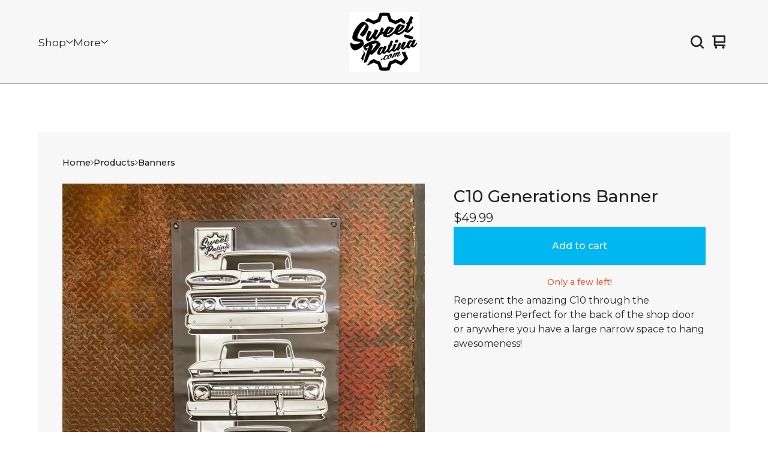

--- FILE ---
content_type: text/javascript
request_url: https://assets.bigcartel.com/theme_assets/109/2.8.0/theme.js?v=1
body_size: 108356
content:
function r(e,t){for(var n=0;n<t.length;n++){var i=t[n];i.enumerable=i.enumerable||!1,i.configurable=!0,"value"in i&&(i.writable=!0),Object.defineProperty(e,i.key,i)}}function Jt(e,t,n){t&&r(e.prototype,t),n&&r(e,n),Object.defineProperty(e,"prototype",{writable:!1})}
/*!
 * Splide.js
 * Version  : 4.1.2
 * License  : MIT
 * Copyright: 2022 Naotoshi Fujita
 */function camelCaseToDash(e){return e.replace(/([a-z])([A-Z])/g,"$1-$2").toLowerCase()}function arrayContainsArray(e,t){return 0!==t.length&&t.every((function(t){return e.indexOf(t)>=0}))}function unique(e,t,n){return n.indexOf(e)==t}function cartesianProduct(e){var t,n,i,o,r,s=[];if(!e||0==e.length)return e;for(r=e.splice(0,1)[0],e=cartesianProduct(e),t=0,i=r.length;t<i;t++)if(e&&e.length)for(n=0,o=e.length;n<o;n++)s.push([r[t]].concat(e[n]));else s.push([r[t]]);return s}function formatMoney(e,t=!0,n=!0,i=!1){const o=window.bigcartel?.account?.currency||"USD",r=navigator.language||"en-US";switch(window.bigcartel?.account?.moneyFormat||"sign"){case"sign":default:n=!0,i=!1;break;case"code":n=!1,i=!0;break;case"none":n=!1,i=!1}const s=new Intl.NumberFormat(r,{style:"currency",currency:o});let a;if(n)a=s.format(e);else{const t=s.formatToParts(e).find((e=>"fraction"===e.type));a=new Intl.NumberFormat(r,{style:"decimal",minimumFractionDigits:t?t.value.length:0,maximumFractionDigits:t?t.value.length:0}).format(e)}return i&&(a+=' <span class="currency_code">'+o+"</span>"),a}function validatePrice(e){const t=e=>"number"==typeof e&&e>0&&!isNaN(e),n=Number(e);if(t(n))return n;const i=window.bigcartel?.product?.default_price;return t(i)?i:null}function calculateLuminance(e){const t=e.replace("#",""),[n,i,o]=[0,2,4].map((e=>parseInt(t.substring(e,e+2),16)/255)).map((e=>e<=.03928?e/12.92:Math.pow((e+.055)/1.055,2.4)));return.2126*n+.7152*i+.0722*o}function getTextColorMode(e,t){const n=calculateLuminance(e)>.5;return"paypal"===t.toLowerCase()?n?"black":"white":n?"light":"dark"}function getStripeTextColors(e){const t=calculateLuminance(e)>.5;return isPaypalPresent()?t?"#000000":"#FFFFFF":themeColors?.primaryTextColor||PAYMENT_CONFIG.DEFAULT_COLORS.text}function getStripeAppearanceOptions(e,t="left"){const n=getCustomFontConfig(),i=n.cssSrc?[{cssSrc:n.cssSrc}]:[],o=n.family?`${n.family}, system-ui, sans-serif`:"system-ui, sans-serif";return{fonts:i,appearance:{variables:{colorText:getStripeTextColors(e),logoColor:getTextColorMode(e,"stripe"),fontFamily:o,fontSizeBase:"16px",fontSizeSm:"15px"},rules:{".PaymentMethodMessaging":{textAlign:t}}}}}function getCustomFontConfig(){if(isPaypalPresent())return{cssSrc:null,family:null};const e=window.bigcartel?.theme?.fonts?.primary_text_font;return{cssSrc:e?.url||null,family:e?.name||null}}function isPaypalPresent(){return window.bigcartel?.checkout?.paypal_merchant_id&&"undefined"!=typeof PayPalSDK}async function waitForContent(e,t={}){const n=t.maxWaitTime||2e3,i=t.pollInterval||200,o=t.minRetries||0,r=t.context||"Content",s=Math.max(o,Math.ceil(n/i));let a=0;const l=Date.now();let d=!1;for(;a<s;){if(await e()&&(d=!0,a>=o))break;if(a===s-1)break;await new Promise((e=>setTimeout(e,i))),a++}if(!d){const e=Date.now()-l;console.warn(`[BNPL] ${r} content detection timed out after ${e}ms (${a+1} attempts)`)}return d}async function showBnplMessaging(e=null,t={}){if(!themeOptions.showBnplMessaging)return;const n=document.getElementById(PAYMENT_CONFIG.PARENT_CONTAINER.containerId),i=document.getElementById(PAYMENT_CONFIG.SUPPORTED_PROCESSORS.stripe.containerId),o=document.getElementById(PAYMENT_CONFIG.SUPPORTED_PROCESSORS.paypal.containerId);if(!n||!i||!o)return;const r=validatePrice(e);if(!r)return void console.info("[BNPL] Invalid price:",e);const s={backgroundColor:themeColors?.contentBackgroundColor||themeColors?.backgroundColor||PAYMENT_CONFIG.DEFAULT_COLORS.background,primaryTextColor:themeColors?.primaryTextColor||PAYMENT_CONFIG.DEFAULT_COLORS.text},a=t.alignment||PAYMENT_CONFIG.DEFAULT_ALIGNMENT,l=t.pageType||"default",d=PAYMENT_CONFIG.SUPPORTED_PROCESSORS.paypal.pageTypes[l]||PAYMENT_CONFIG.SUPPORTED_PROCESSORS.paypal.pageTypes.default,c=t.displayMode?`display-${t.displayMode}`:"",u=/\bdisplay-\S+/g;n.className=n.className.replace(u,"");const h="auto"===i.style.height&&"visible"===i.style.overflow,f="auto"===o.style.height&&"visible"===o.style.overflow,p="static"===n.style.position&&!n.classList.contains("hidden")&&"auto"===n.style.left&&"auto"===n.style.top&&(h||f);i.classList.remove("visible"),o.classList.remove("visible"),n.classList.remove("dual-messaging"),p||(n.style.position="absolute",n.style.left="-9999px",n.style.top="-9999px",i.style.height="0",i.style.overflow="hidden",o.style.height="0",o.style.overflow="hidden");let m=!1,g=!1;try{m=await showPaypalMessaging(r,s,o,f,a,d),g=h?await updateStripeMessaging(r,s,i,a):await detectStripeWithExistingContainer(r,s,i,a)}catch(e){console.error("Error processing messaging:",e)}g&&i.classList.add("visible"),m&&o.classList.add("visible"),g&&m&&n.classList.add("dual-messaging"),m||g?(n.style.position="static",n.style.left="auto",n.style.top="auto",n.classList.remove("hidden"),c&&n.classList.add(c)):n.style.display="none"}async function detectStripeWithExistingContainer(e,{backgroundColor:t},n,i="left"){const o=PAYMENT_CONFIG.SUPPORTED_PROCESSORS.stripe.elementId,r=n.querySelector(`#${o}`),{bigcartel:s}=window;if(!r||"function"!=typeof Stripe||!s?.checkout?.stripe_publishable_key||!s?.account)return!1;try{n.style.height="0",n.style.overflow="hidden";const a=document.createElement("div");a.id="temp-stripe-container",a.style.position="fixed",a.style.bottom="0",a.style.right="0",a.style.width="500px",a.style.height="auto",a.style.overflow="visible",a.style.opacity="0.01",a.style.pointerEvents="none",a.style.zIndex="-1";const l=document.createElement("div");l.id="temp-stripe-element",a.appendChild(l),document.body.appendChild(a);const d=Stripe(s.checkout.stripe_publishable_key),c=getStripeAppearanceOptions(t,i),u=d.elements(c),h={amount:100*e,currency:s.account.currency,paymentMethodTypes:PAYMENT_CONFIG.SUPPORTED_PROCESSORS.stripe.paymentMethodTypes,countryCode:s.account.country?.code},f=u.create("paymentMethodMessaging",h);await f.mount("#temp-stripe-element");const p=async()=>{const e=l.querySelector("iframe");if(!e)return!1;return e.offsetHeight>=PAYMENT_CONFIG.SUPPORTED_PROCESSORS.stripe.heightThresholds.minVisibleHeight};let m=await waitForContent(p,{maxWaitTime:PAYMENT_CONFIG.SUPPORTED_PROCESSORS.stripe.detection.maxWaitTime,pollInterval:PAYMENT_CONFIG.SUPPORTED_PROCESSORS.stripe.detection.pollInterval,minRetries:PAYMENT_CONFIG.SUPPORTED_PROCESSORS.stripe.detection.minRetries,context:"Stripe"});if(document.body.removeChild(a),m){r.innerHTML="";const e=d.elements(c).create("paymentMethodMessaging",h);await e.mount(`#${o}`),n.style.height="auto",n.style.overflow="visible"}return m}catch(e){console.warn("[BNPL] Error detecting Stripe messaging:",{message:e.message,name:e.name,context:"Detection phase"});const t=document.getElementById("temp-stripe-container");return t&&t.parentNode&&t.parentNode.removeChild(t),!1}}async function updateStripeMessaging(e,{backgroundColor:t},n,i="left"){const o=PAYMENT_CONFIG.SUPPORTED_PROCESSORS.stripe.elementId,r=n.querySelector(`#${o}`);if(!r||"function"!=typeof Stripe)return!1;const{bigcartel:s}=window;if(!s?.checkout?.stripe_publishable_key||!s.account)return!1;try{const a=r.parentNode;a.removeChild(r);const l=document.createElement("div");l.id=o,a.appendChild(l);const d=Stripe(s.checkout.stripe_publishable_key),c=getStripeAppearanceOptions(t,i),u=d.elements(c),h={amount:100*e,currency:s.account.currency,paymentMethodTypes:PAYMENT_CONFIG.SUPPORTED_PROCESSORS.stripe.paymentMethodTypes,countryCode:s.account.country?.code},f=u.create("paymentMethodMessaging",h);await f.mount(`#${o}`),await new Promise((e=>setTimeout(e,1.5*PAYMENT_CONFIG.SUPPORTED_PROCESSORS.stripe.timeouts.initialization)));return!!l.querySelector("iframe")||(n.style.height="0",n.style.overflow="hidden",!1)}catch(e){return console.warn("[BNPL] Stripe messaging update error:",e),!1}}async function showPaypalMessaging(e,{backgroundColor:t},n,i=!1,o="left",r="product-details"){const s=PAYMENT_CONFIG.SUPPORTED_PROCESSORS.paypal.elementId;if(!n||"undefined"==typeof PayPalSDK)return!1;try{n.innerHTML="";const i=document.createElement("div");i.id=s,i.setAttribute("data-rendering-id",Date.now()),n.appendChild(i),i.style.display="block";let a=!1;const l=PayPalSDK.Messages({amount:e,pageType:r,style:{layout:"text",logo:{type:"primary",position:"left"},text:{color:getTextColorMode(t,"paypal"),size:"14",align:o}},onRender:()=>{i.offsetHeight>0&&(n.style.height="auto",n.style.overflow="visible",a=!0)}});return await l.render(`#${s}`),await new Promise((e=>setTimeout(e,PAYMENT_CONFIG.SUPPORTED_PROCESSORS.paypal.timeouts.render))),!a&&i.offsetHeight>0&&(n.style.height="auto",n.style.overflow="visible",a=!0),a||console.warn(`[BNPL] PayPal message did not render visibly within the ${PAYMENT_CONFIG.SUPPORTED_PROCESSORS.paypal.timeouts.render}ms timeout.`),a}catch(e){return console.warn("[BNPL] PayPal messaging error:",e),!1}}function updateInventoryMessage(e=null){const t=window.bigcartel.product,n=document.querySelector("[data-inventory-message]");if(!themeOptions?.showLowInventoryMessages||!n)return;n.textContent="";const i=t?.options||[];if(!e){const e=e=>i.length>0&&i.some((t=>t&&!t.sold_out&&t[e]));if(1===i.length){const e=i[0];return void(e&&!e.sold_out&&(e.isAlmostSoldOut?n.textContent=themeOptions.almostSoldOutMessage:e.isLowInventory&&(n.textContent=themeOptions.lowInventoryMessage)))}return void(i.length>1&&e("isLowInventory")&&(n.textContent=themeOptions.lowInventoryMessage))}const o=t.options.find((t=>t.id===parseInt(e)));o&&!o.sold_out&&(o.isAlmostSoldOut?n.textContent=themeOptions.almostSoldOutMessage:o.isLowInventory&&(n.textContent=themeOptions.lowInventoryMessage))}function enableAddButton(e){var t=$(".add-to-cart-button"),n=t.attr("data-add-title");t.attr("disabled",!1),priceTitle=e?" - "+formatMoney(e,!0,!0):"",t.html(n+priceTitle),t.attr("aria-label",t.text()),updateInventoryMessage($("#option").val()),showBnplMessaging(e,{pageType:"product"})}function disableAddButton(e){var t=$(".add-to-cart-button"),n=t.attr("data-add-title");if("sold-out"==e)n=t.attr("data-sold-title");t.is(":disabled")||t.attr("disabled","disabled"),t.html(n),t.attr("aria-label","")}function enableSelectOption(e){e.removeAttr("disabled"),e.text(e.attr("data-name")),e.removeAttr("disabled-type"),e.parent().is("span")&&e.unwrap()}function disableSelectOption(e,t){if("sold-out"===t&&(disabled_text=e.parent().attr("data-sold-text"),disabled_type="sold-out",!1===themeOptions.showSoldOutOptions?hide_option=!0:hide_option=!1),"unavailable"===t&&(disabled_text=e.parent().attr("data-unavailable-text"),disabled_type="unavailable",hide_option=!0),e.val()>0){var n=e.attr("data-name");e.attr("disabled",!0),e.text(n+" "+disabled_text),e.attr("disabled-type",disabled_type),!0===hide_option&&(e.parent().is("span")||e.wrap("<span>"))}}function drawPattern(){const e=themeOptions.pattern_style,t=themeOptions.store_name.length,n=document.getElementById("repeating-pattern"),i=themeColors.accentBackgroundColor.toLowerCase(),o=themeColors.accentPatternColor.toLowerCase();let r=window.innerWidth>0?window.innerWidth:screen.width;if("home"===themeOptions.page){const e=document.getElementById("pattern"),t=document.querySelector(".header"),n=document.querySelector(".announcement-message.visible"),i=(n?n.offsetHeight:0)+t.offsetHeight;r<668||e.classList.contains("hide-featured")?e.style.height=`calc(100vh - ${i}px)`:e.style.height=null}else if(r<668)return void(n.style.width="100%");if("small-triangles"===e||"large-triangles"===e){const s=document.getElementById("pattern").offsetHeight;if("transparent"!==i&&"transparent"!==o&&s>0){let a;n.style.width=`${r}px`,"small-triangles"===e&&(a=5*t),"large-triangles"===e&&(a=35*t);Trianglify({width:r,height:s,cell_size:a,seed:1,variance:1,x_colors:[i,o,i]}).canvas(n)}}}function closeAllDropdowns(){navHeadings.forEach((e=>{e.setAttribute("aria-expanded","false")})),dropdowns.forEach((e=>{e.setAttribute("aria-hidden","true")}))}function handleEscapeKey(e){"Escape"===e.key&&(closeAllDropdowns(),document.removeEventListener("keydown",handleEscapeKey))}function setHeaderBottomPosition(){const e=document.querySelector("header").getBoundingClientRect().bottom;document.documentElement.style.setProperty("--header-bottom-position",`${e}px`)}function toggleSidebarNavigation(){setHeaderBottomPosition(),document.body.classList.toggle("no-scroll");const e="true"===toggleMenuButton.getAttribute("aria-expanded"),t="true"===sidebarNavigation.getAttribute("aria-hidden");toggleMenuButton.setAttribute("aria-expanded",e?"false":"true"),sidebarNavigation.setAttribute("aria-hidden",t?"false":"true")}function processProduct(e){e.has_option_groups&&(setInitialProductOptionStatuses(e),$(".product_option_group").on("change",(function(){$("#option").val(0),processAvailableDropdownOptions(e,$(this))})),$("#option").val()>0&&enableAddButton()),$(".product-option-select").length&&!1===themeOptions.showSoldOutOptions&&$('option[disabled-type="sold-out"]').wrap("<span>"),$(".reset-selection-button").on("click",(function(){$("#option").val(0),$(this).hide(),enableAddButton(),$(".product_option_group option").each((function(e,t){t.value>0&&enableSelectOption($(t))})),setInitialProductOptionStatuses(e)}))}function createCartesianProductOptions(e){for(product_option_groups=[],ogIndex=0;ogIndex<e.option_groups.length;ogIndex++){for(product_option_group_group_values=[],ogvIndex=0;ogvIndex<e.option_groups[ogIndex].values.length;ogvIndex++)product_option_group_group_values.push(e.option_groups[ogIndex].values[ogvIndex].id);product_option_groups.push(product_option_group_group_values)}return cartesianProduct(product_option_groups)}function setInitialProductOptionStatuses(e){for(product_option_group_values=[],ogIndex=0;ogIndex<e.option_groups.length;ogIndex++)for(ogvIndex=0;ogvIndex<e.option_groups[ogIndex].values.length;ogvIndex++)product_option_group_values.push(e.option_groups[ogIndex].values[ogvIndex].id);for(cartesian_options=createCartesianProductOptions(e),pogv=0;pogv<product_option_group_values.length;pogv++){var t=product_option_group_values[pogv],n=0,i=0,o=0;for(co=0;co<cartesian_options.length;co++)cartesian_options[co].includes(t)&&(product_option=findProductOptionByValueArray(e.options,cartesian_options[co]),product_option&&(o++,product_option.sold_out&&i++),n++);dropdown_select=$(".product_option_group option[value='"+t+"']"),0!==o&&n!==i&&o!==i||(0===o&&(disable_type="unavailable"),n!==i&&o!==i||(disable_type="sold-out"),disableSelectOption(dropdown_select,disable_type))}}function processAvailableDropdownOptions(e,t){if(selected_values=getSelectedValues(),num_selected=selected_values.count((function(e){return e>0})),allSelected=selected_values.every(isGreaterThanZero),num_option_groups=e.option_groups.length,changed_value=parseInt(t.val()),selected_value=[],selected_value.push(changed_value),this_group_id=t.attr("data-group-id"),$(".product_option_group").not(t).find("option").each((function(e,t){t.value>0&&enableSelectOption($(t))})),cartesian_options=createCartesianProductOptions(e),1===num_selected&&num_option_groups>1)for(ogIndex=0;ogIndex<e.option_groups.length;ogIndex++){var n=e.option_groups[ogIndex];if(n.id!=this_group_id)for(ogvIndex=0;ogvIndex<n.values.length;ogvIndex++){var o=n.values[ogvIndex];option_group_value_array=[],option_group_value_array.push(changed_value),option_group_value_array.push(parseInt(o.id));var r=0,s=0,a=0;for(co=0;co<cartesian_options.length;co++)arrayContainsArray(cartesian_options[co],option_group_value_array)&&(product_option=findProductOptionByValueArray(e.options,cartesian_options[co]),product_option&&(a++,product_option.sold_out&&s++),r++);dropdown_select=$(".product_option_group option[value='"+o.id+"']"),0!==a&&r!==s&&a!==s||(0===a&&(disable_type="unavailable"),r!==s&&a!==s||(disable_type="sold-out"),disableSelectOption(dropdown_select,disable_type))}}if(2===num_selected&&3===num_option_groups)for($(".product_option_group").each((function(e,t){0==t.value&&(unselected_group_id=parseInt($(t).attr("data-group-id")))})),ogIndex=0;ogIndex<e.option_groups.length;ogIndex++)if((n=e.option_groups[ogIndex]).id!=this_group_id)for(ogvIndex=0;ogvIndex<n.values.length;ogvIndex++){o=n.values[ogvIndex],option_group_value_array=[],option_group_value_array.push(changed_value),option_group_value_array.push(parseInt(o.id));r=0,s=0,a=0;for(co=0;co<cartesian_options.length;co++)arrayContainsArray(cartesian_options[co],option_group_value_array)&&(product_option=findProductOptionByValueArray(e.options,cartesian_options[co]),product_option&&(a++,product_option.sold_out&&s++),r++);if(n.id===unselected_group_id){for(option_group_value_array=[],option_group_value_array.push(parseInt(o.id)),svIndex=0;svIndex<selected_values.length;svIndex++)selected_values[svIndex]>0&&option_group_value_array.push(selected_values[svIndex]);product_option=findProductOptionByValueArray(e.options,option_group_value_array),dropdown_select=$(".product_option_group option[value='"+o.id+"']"),product_option?product_option.sold_out&&disableSelectOption(dropdown_select,"sold-out"):disableSelectOption(dropdown_select,"unavailable")}dropdown_select=$(".product_option_group option[value='"+o.id+"']"),0!==a&&r!==s&&a!==s||(0===a&&(disable_type="unavailable"),r!==s&&a!==s||(disable_type="sold-out"),disableSelectOption(dropdown_select,disable_type))}num_selected>1&&allSelected&&$(".product_option_group").not(t).each((function(t,n){(n=$(n)).find("option").each((function(t,o){if(is_selected=$(o).is(":selected"),!is_selected&&o.value>0)for(option_group_value_array=[],option_group_value_array.push(parseInt(o.value)),$(".product_option_group").not(n).each((function(e,t){option_group_value_array.push(parseInt(t.value))})),product_option=findProductOptionByValueArray(e.options,option_group_value_array),i=0;i<option_group_value_array.length;i++)dropdown_select=$(".product_option_group option[value='"+option_group_value_array[i]+"']").not(":selected"),dropdown_select&&(product_option?product_option.sold_out?disableSelectOption(dropdown_select,"sold-out"):enableSelectOption(dropdown_select):disableSelectOption(dropdown_select,"unavailable"))}))})),allSelected&&(product_option=findProductOptionByValueArray(e.options,selected_values),product_option&&!product_option.sold_out&&product_option.id>0?($("#option").val(product_option.id),enableAddButton(product_option.price),num_option_groups>1&&$(".reset-selection-button").fadeIn("fast")):disableAddButton("sold-out"))}function findProductOptionByValueArray(e,t){for(var n=0;n<e.length;n++)if(option_group_values=e[n].option_group_values,option_ids=[],option_group_values.forEach((function(e){option_ids.push(e.id)})),arrayContainsArray(option_ids,t))return e[n]}function getSelectedValues(){return selected_values=[],$(".product_option_group").each((function(e,t){selected_values.push(parseInt(t.value))})),selected_values}function updateSlideContainer(){const e=document.querySelector(".product-thumbnails--list"),t=Math.round(e.getBoundingClientRect().width),n=Math.round(e.scrollWidth),i=document.querySelectorAll(".thumb-scroller"),o=document.querySelectorAll(".current-slide-number");n>t?(e.classList.add("is-overflow"),i.forEach((e=>{e.classList.remove("hidden")}))):(e.classList.remove("is-overflow"),i.forEach((e=>{e.classList.add("hidden")}))),o.forEach((e=>{e.textContent=`${splide.index+1}`}))}function updateShareableLink(){fetch("/cart/shareable_link.json").then((e=>{if(!e.ok)throw new Error(`HTTP error! status: ${e.status}`);return e.json()})).then((e=>{if(!e?.shareable_link)throw new Error("Invalid response format");const t=document.querySelector(".copy-cart-link");t&&(t.href=e.shareable_link,t.dataset.clipboardText=e.shareable_link)})).catch((e=>{console.warn("Failed to update shareable cart link:",e);const t=document.querySelector(".copy-cart-link");t&&(t.style.display="none")}))}function createCollage(e,t=800,n=800,i=4,o=0,r="sans-serif",s=!0,a="single",l="circle",d="#000000",c="#000000",u=.5){return new Promise(((h,f)=>{function p(e,t,n,i,o,r){const s=o/r;let a,l,d,c;t.width/t.height>s?(c=t.height,d=c*s,a=(t.width-d)/2,l=0):(d=t.width,c=d/s,a=0,l=(t.height-c)/2),e.drawImage(t,a,l,d,c,n,i,o,r)}function m(e,t,n,i,o,r="circle",s="#000000",a=.5){const l=.04*Math.min(t,n);var d=.2*Math.min(t,n);let c,u=t-l-d/2,h=n-l-d/2,f=u,p=h;const m=hexToRgba(s,a);switch(e.fillStyle=m,e.strokeStyle=m,e.lineWidth=1,e.beginPath(),r){case"square":var g=2*(v=d/2.5);e.rect(u-v,h-v,g,g),c=v;break;case"pill":const n=.9*d,i=1.3*d,o=n/2;c=.85*o;const r=t-l-i/2,s=h;e.moveTo(r,s-o),e.arc(r,s,o,-Math.PI/2,Math.PI/2,!1),e.lineTo(r-(i-n),s+o),e.arc(r-(i-n),s,o,Math.PI/2,-Math.PI/2,!1),e.closePath(),f=r-(i-n)/2,p=s;break;case"sunburst":c=.9*(v=d/2);const a=8,m=.7*v,y=1.05*v,b=2*Math.PI/a;e.moveTo(u+y,h);for(let t=0;t<a;t++){const n=t*b,i=(t+1)*b,o=u+Math.cos(n)*y,r=h+Math.sin(n)*y,s=n+b/2,a=u+Math.cos(s)*m,l=h+Math.sin(s)*m,d=u+Math.cos(i)*y,c=h+Math.sin(i)*y;e.quadraticCurveTo(o,r,a,l),e.quadraticCurveTo(d,c,d,c)}e.closePath();break;default:var v;c=v=d/2.3,e.arc(u,h,v,0,2*Math.PI)}e.fill(),void 0===c&&(c=d/2.5),e.fillStyle="#FFFFFF";const y=i.toString().length;let b;b=1===y?.75:2===y?.68:3===y?.62:.58;const w=c*b;e.font=`normal ${w}px ${o}`,e.textAlign="center",e.textBaseline="middle";const E=e.measureText(i.toString());let x=0;E.actualBoundingBoxAscent&&E.actualBoundingBoxDescent&&(x=(E.actualBoundingBoxAscent-E.actualBoundingBoxDescent)/2),e.fillText(i.toString(),f,p+x)}function g(e,t,n,i,o="#000000",r=.5){e.fillStyle=hexToRgba(o,r),e.fillRect(t.x,t.y,t.w,t.h),e.fillStyle="#FFFFFF",e.font=`normal ${.23*t.h}px ${i}`,e.textAlign="center",e.textBaseline="middle",e.fillText(`+${n}`,t.x+t.w/2,t.y+t.h/2)}function v(e){e.forEach(((e,t)=>{if(t>=S.length)return;const n=S[t];p(P,e,n.x,n.y,n.w,n.h)}));if(4===_&&x>=4&&x>e.length){const t=x-e.length;S&&S.length>3&&g(P,S[3],t,r,c,u)}h(C.toDataURL("image/jpeg",.9))}if(!e||0===e.length)return void f(new Error("Please provide at least one image URL"));const y=["/missing.png","assets-dev.bigcartel.biz/missing.png","assets.bigcartel.biz/missing.png","assets.bigcartel.com/missing.png"],b=e=>y.some((t=>e.includes(t))),w=e.filter((e=>!b(e)));if(0===w.length)return void h(e[0]);const E=1===w.length,x=o>0?o:w.length;if(E){const e=new Image;return e.crossOrigin="Anonymous",e.onload=()=>{const i=document.createElement("canvas");i.width=t,i.height=n;const o=i.getContext("2d",{willReadFrequently:!1});p(o,e,0,0,t,n),"single"===a&&s&&x>=1&&m(o,t,n,x,r,l,d,u),h(i.toDataURL("image/jpeg",.9))},e.onerror=e=>{console.error(`Failed to load image: ${w[0]}`,e),f(new Error(`Failed to load image: ${w[0]}`))},void(e.src=w[0])}let S;const _=Math.min(w.length,4);S=2===_?[{x:0,y:0,w:t/2-i/2,h:n},{x:t/2+i/2,y:0,w:t/2-i/2,h:n}]:3===_?[{x:0,y:0,w:t/2-i/2,h:n},{x:t/2+i/2,y:0,w:t/2-i/2,h:n/2-i/2},{x:t/2+i/2,y:n/2+i/2,w:t/2-i/2,h:n/2-i/2}]:[{x:0,y:0,w:t/2-i/2,h:n/2-i/2},{x:t/2+i/2,y:0,w:t/2-i/2,h:n/2-i/2},{x:0,y:n/2+i/2,w:t/2-i/2,h:n/2-i/2},{x:t/2+i/2,y:n/2+i/2,w:t/2-i/2,h:n/2-i/2}];const C=document.createElement("canvas");C.width=t,C.height=n;const P=C.getContext("2d",{willReadFrequently:!1});P.fillStyle="#ffffff",P.fillRect(0,0,t,n);const A=e=>new Promise((t=>{const n=new Image;n.crossOrigin="Anonymous",n.onload=()=>{t(n)},n.onerror=n=>{console.warn(`Failed to load image: ${e}`,n),t(null)},n.src=e}));Promise.all(w.slice(0,4).map(A)).then((t=>{const n=t.filter((e=>null!==e));if(0!==n.length)v(n);else{const t=e.find((e=>b(e)));t?h(t):f(new Error("All images failed to load and no placeholder found."))}})).catch((e=>{console.error("Unexpected error during image loading:",e),f(new Error("An unexpected error occurred while loading images."))}))}))}function hexToRgba(e,t=1){let n,i,o;if(3===(e=e.replace("#","")).length)n=parseInt(e.substring(0,1).repeat(2),16),i=parseInt(e.substring(1,2).repeat(2),16),o=parseInt(e.substring(2,3).repeat(2),16);else{if(6!==e.length)return console.warn(`Invalid hex color: ${e}. Defaulting to black.`),`rgba(0, 0, 0, ${t})`;n=parseInt(e.substring(0,2),16),i=parseInt(e.substring(2,4),16),o=parseInt(e.substring(4,6),16)}return`rgba(${n}, ${i}, ${o}, ${t})`}function mulberry32(e){return function(){var t=e+=1831565813;return t=Math.imul(t^t>>>15,1|t),(((t^=t+Math.imul(t^t>>>7,61|t))^t>>>14)>>>0)/4294967296}}function processContainer(e,t={}){const n=e.id.replace("category-collage-",""),i=e.getAttribute("data-image-urls"),o=parseInt(e.getAttribute("data-product-count")||"0",10),r=e.getAttribute("data-font-family")||"sans-serif",s=e.getAttribute("data-count-display")||"circle",a=e.getAttribute("data-count-overlay-opacity")||.5,l="text"!==s&&"none"!==s,d=e.getAttribute("data-image-style")||"single",c=e.getAttribute("data-indicator-color")||"#000000",u=e.getAttribute("data-grid-indicator-color")||"#000000";if(!i)return void console.warn(`No image URLs found for container: ${n}`);let h;try{h=JSON.parse(i)}catch(e){return void console.error(`Failed to parse image URLs for container ${n}:`,e)}if(!h||!h.length)return void console.warn(`Empty image URL list for container: ${n}`);const f="collage"===d||"collage_random"===d?"collage":"single";if("random_product"===d&&h.length>0){h=[h[Math.floor(Math.random()*h.length)]]}else if("collage_random"===d&&h.length>1){const e=3e5,t=mulberry32(Math.floor(Date.now()/e));for(let e=h.length-1;e>0;e--){const n=Math.floor(t()*(e+1));[h[e],h[n]]=[h[n],h[e]]}h=h.slice(0,4)}const p={width:800,height:800,gap:1,...t};createCollage(h,p.width,p.height,p.gap,o,r,l,f,s,c,u,a).then((t=>{const i=e.querySelector("img");i?(i.classList.add("collage-image","loading"),i.classList.remove("lazyload"),i.removeAttribute("data-srcset"),requestAnimationFrame((()=>{i.onload=()=>{requestAnimationFrame((()=>{i.classList.remove("loading")})),i.onload=null,i.onerror=null},i.onerror=()=>{console.error(`Failed to load generated collage data URL for ${n}`),i.classList.remove("loading"),i.onload=null,i.onerror=null},i.classList.add("lazyloaded"),i.src=t}))):console.warn(`No img element found within container: ${n}`)})).catch((e=>{console.error(`Failed to create or apply collage for category ID ${n}:`,e)}))}function setupCategoryCollages(e={}){const{collage:t={},observer:n={}}=e,i={rootMargin:"200px 0px",threshold:.01,...n},o=new IntersectionObserver((e=>{e.forEach((e=>{if(e.isIntersecting){const n=e.target;processContainer(n,t),o.unobserve(n)}}))}),i);document.querySelectorAll('[id^="category-collage-"]').forEach((e=>{o.observe(e)}))}var n,t;!function(e){"use strict";function t(e){if(!e||"string"!=typeof e)return null;const t=e.trim();if(/^[a-zA-Z0-9_-]{11}$/.test(t))return t;const n=[/(?:(?:m\.)?youtube(?:-nocookie)?\.com\/watch\?v=)([a-zA-Z0-9_-]{11})/,/(?:(?:m\.)?youtube(?:-nocookie)?\.com\/embed\/)([a-zA-Z0-9_-]{11})/,/(?:(?:m\.)?youtube(?:-nocookie)?\.com\/shorts\/)([a-zA-Z0-9_-]{11})/,/(?:youtu\.be\/)([a-zA-Z0-9_-]{11})/];for(const e of n){const n=t.match(e);if(n&&n[1])return n[1]}return null}function n(e){if(!e||"string"!=typeof e)return null;const t=e.trim().match(/(?:vimeo\.com\/)(?:.*\/)?(\d+)/);return t?t[1]:null}function i(e){if(!e)return null;if(e.includes("youtube.com")||e.includes("youtube-nocookie.com")||e.includes("youtu.be")){const n=t(e);return n?{type:"youtube",id:n}:null}if(e.includes("vimeo.com")){const t=n(e);return t?{type:"vimeo",id:t}:null}if(e.includes("twitch.tv")){const t=e.match(/twitch\.tv\/([^/?]+)/);return t?{type:"twitch",id:t[1]}:null}if(e.includes("dailymotion.com")){const t=e.match(/(?:dailymotion\.com.*\/video|dai\.ly)\/([^_]+)/);return t?{type:"dailymotion",id:t[1]}:null}return{type:"direct",url:e}}function o(e,t){const n={twitch:"https://cdnjs.cloudflare.com/ajax/libs/mediaelement/7.0.7/renderers/twitch.min.js",vimeo:"https://cdnjs.cloudflare.com/ajax/libs/mediaelement/7.0.7/renderers/vimeo.min.js"};if(document.querySelector(`script[src*="${e}.min.js"]`))return void t();const i=document.createElement("script");i.src=n[e],i.onload=t,i.onerror=()=>{console.error(`Failed to load ${e} renderer`)},document.head.appendChild(i)}function r(e,t){const n=document.createElement("div");n.className="video-placeholder twitch-placeholder",n.innerHTML=`\n            <div class="twitch-placeholder-content">\n                <div class="twitch-placeholder-icon">\n                    <svg width="40" height="40" viewBox="0 0 40 40" fill="currentColor">\n                        <path d="M8.5 1L3 6.5v24h7V37l5.5-6.5H22L32 21.5V1H8.5zm21 18.5L26 23h-5.5l-4.5 4.5V23H11V3h18.5v16.5z"/>\n                        <path d="M26 8v9h-2V8h2zm-6.5 0v9h-2V8h2z"/>\n                    </svg>\n                </div>\n                <div class="twitch-placeholder-text">\n                    <p>Twitch videos can't be previewed in Shop designer.</p>\n                    <p>Don't worry, it'll appear in your live shop!</p>\n                    <small>Channel: ${t}</small>\n                </div>\n            </div>\n        `,e.innerHTML="",e.appendChild(n)}function s(t,n,s={}){function a(){const n=document.createElement("video");if(n.id=`${t}-player`,n.setAttribute("controls",""),n.style.width="100%",n.style.height="auto","youtube"===f.type)n.src=`https://www.youtube-nocookie.com/embed/${f.id}?controls=0&modestbranding=1&rel=0`;else if("vimeo"===f.type)n.src=`https://player.vimeo.com/video/${f.id}?dnt=1&title=0&byline=0&portrait=0&badge=0`;else if("twitch"===f.type)n.src=`https://www.twitch.tv/${f.id}`;else{if("direct"!==f.type)return l.innerHTML='<div class="video-placeholder"><p>Video platform not supported</p></div>',!1;n.src=f.url}l.innerHTML="",l.appendChild(n);try{if("undefined"==typeof MediaElementPlayer)return console.error("MediaElement.js not loaded. Please include MediaElement.js library."),l.innerHTML='<div class="video-placeholder"><p>Video player library not loaded</p></div>',!1;{const i=new MediaElementPlayer(n,{enableAutosize:!0,stretching:"responsive",features:["playpause","progress","current","duration","volume","pip","fullscreen"],overlayPlayButton:!1,controls:"twitch"!==f.type});let o;function r(){clearTimeout(o),o=setTimeout((()=>{if(i&&i.media){const e=l.querySelector(".mejs__container");e&&(e.style.removeProperty("width"),e.style.removeProperty("height"),e.style.removeProperty("max-width"),e.style.removeProperty("max-height"));const t=l.querySelector(".mejs__mediaelement video, .mejs__mediaelement iframe");t&&(t.style.removeProperty("width"),t.style.removeProperty("height"))}}),100)}e.addEventListener("resize",r),i._cleanup=()=>{e.removeEventListener("resize",r)}}}catch(s){return console.error("Error initializing MediaElement.js player:",s),l.innerHTML='<div class="video-placeholder"><p>Error loading video player</p></div>',!1}}const l=document.getElementById(t);if(!l)return console.error("Video embed container not found with ID:",t),!1;l.classList.add("video-embed-container");const{size:d="medium",border:c="sharp",posterQuality:u="maxresdefault",playLabel:h="Play Video"}=s;l.classList.remove("size-small","size-medium","size-large","size-full-width"),l.classList.add(`size-${d}`),l.classList.remove("border-rounded","border-sharp"),"rounded"==c&&l.classList.add(`border-${c}`);const f=i(n);if(f&&l.setAttribute("data-video-type",f.type),!f)return console.error("Invalid video URL format:",n),l.innerHTML='<div class="video-placeholder"><p>Invalid video URL format</p></div>',!1;const p=e.self!==e.top,m="true"===new URLSearchParams(e.location.search).get("test_iframe");return"twitch"===f.type&&(p||m)?(r(l,f.id),!0):("twitch"===f.type?o("twitch",a):"vimeo"===f.type?o("vimeo",a):a(),!0)}e.BCVideo={extractYouTubeVideoId:t,extractVimeoVideoId:n,detectVideoType:i,init:s}}(window),function(){"use strict";function e(e){try{return e.defaultView&&e.defaultView.frameElement||null}catch(e){return null}}function t(e){this.time=e.time,this.target=e.target,this.rootBounds=s(e.rootBounds),this.boundingClientRect=s(e.boundingClientRect),this.intersectionRect=s(e.intersectionRect||{top:0,bottom:0,left:0,right:0,width:0,height:0}),this.isIntersecting=!!e.intersectionRect;var t=this.boundingClientRect,n=t.width*t.height,i=this.intersectionRect,o=i.width*i.height;this.intersectionRatio=n?Number((o/n).toFixed(4)):this.isIntersecting?1:0}function n(e,t){var n,i,o,r=t||{};if("function"!=typeof e)throw new Error("callback must be a function");if(r.root&&1!=r.root.nodeType&&9!=r.root.nodeType)throw new Error("root must be a Document or Element");this._checkForIntersections=(n=this._checkForIntersections.bind(this),i=this.THROTTLE_TIMEOUT,o=null,function(){o||(o=setTimeout((function(){n(),o=null}),i))}),this._callback=e,this._observationTargets=[],this._queuedEntries=[],this._rootMarginValues=this._parseRootMargin(r.rootMargin),this.thresholds=this._initThresholds(r.threshold),this.root=r.root||null,this.rootMargin=this._rootMarginValues.map((function(e){return e.value+e.unit})).join(" "),this._monitoringDocuments=[],this._monitoringUnsubscribes=[]}function i(e,t,n,i){
"function"==typeof e.addEventListener?e.addEventListener(t,n,i||!1):"function"==typeof e.attachEvent&&e.attachEvent("on"+t,n)}function o(e,t,n,i){"function"==typeof e.removeEventListener?e.removeEventListener(t,n,i||!1):"function"==typeof e.detachEvent&&e.detachEvent("on"+t,n)}function r(e){var t;try{t=e.getBoundingClientRect()}catch(e){}return t?(t.width&&t.height||(t={top:t.top,right:t.right,bottom:t.bottom,left:t.left,width:t.right-t.left,height:t.bottom-t.top}),t):{top:0,bottom:0,left:0,right:0,width:0,height:0}}function s(e){return!e||"x"in e?e:{top:e.top,y:e.top,bottom:e.bottom,left:e.left,x:e.left,right:e.right,width:e.width,height:e.height}}function a(e,t){var n=t.top-e.top,i=t.left-e.left;return{top:n,left:i,height:t.height,width:t.width,bottom:n+t.height,right:i+t.width}}function l(e,t){for(var n=t;n;){if(n==e)return!0;n=d(n)}return!1}function d(t){var n=t.parentNode;return 9==t.nodeType&&t!=u?e(t):(n&&n.assignedSlot&&(n=n.assignedSlot.parentNode),n&&11==n.nodeType&&n.host?n.host:n)}function c(e){return e&&9===e.nodeType}if("object"==typeof window)if("IntersectionObserver"in window&&"IntersectionObserverEntry"in window&&"intersectionRatio"in window.IntersectionObserverEntry.prototype)"isIntersecting"in window.IntersectionObserverEntry.prototype||Object.defineProperty(window.IntersectionObserverEntry.prototype,"isIntersecting",{get:function(){return this.intersectionRatio>0}});else{var u=function(){for(var t=window.document,n=e(t);n;)n=e(t=n.ownerDocument);return t}(),h=[],f=null,p=null;n.prototype.THROTTLE_TIMEOUT=100,n.prototype.POLL_INTERVAL=null,n.prototype.USE_MUTATION_OBSERVER=!0,n._setupCrossOriginUpdater=function(){return f||(f=function(e,t){p=e&&t?a(e,t):{top:0,bottom:0,left:0,right:0,width:0,height:0},h.forEach((function(e){e._checkForIntersections()}))}),f},n._resetCrossOriginUpdater=function(){f=null,p=null},n.prototype.observe=function(e){if(!this._observationTargets.some((function(t){return t.element==e}))){if(!e||1!=e.nodeType)throw new Error("target must be an Element");this._registerInstance(),this._observationTargets.push({element:e,entry:null}),this._monitorIntersections(e.ownerDocument),this._checkForIntersections()}},n.prototype.unobserve=function(e){this._observationTargets=this._observationTargets.filter((function(t){return t.element!=e})),this._unmonitorIntersections(e.ownerDocument),0==this._observationTargets.length&&this._unregisterInstance()},n.prototype.disconnect=function(){this._observationTargets=[],this._unmonitorAllIntersections(),this._unregisterInstance()},n.prototype.takeRecords=function(){var e=this._queuedEntries.slice();return this._queuedEntries=[],e},n.prototype._initThresholds=function(e){var t=e||[0];return Array.isArray(t)||(t=[t]),t.sort().filter((function(e,t,n){if("number"!=typeof e||isNaN(e)||e<0||e>1)throw new Error("threshold must be a number between 0 and 1 inclusively");return e!==n[t-1]}))},n.prototype._parseRootMargin=function(e){var t=(e||"0px").split(/\s+/).map((function(e){var t=/^(-?\d*\.?\d+)(px|%)$/.exec(e);if(!t)throw new Error("rootMargin must be specified in pixels or percent");return{value:parseFloat(t[1]),unit:t[2]}}));return t[1]=t[1]||t[0],t[2]=t[2]||t[0],t[3]=t[3]||t[1],t},n.prototype._monitorIntersections=function(t){var n=t.defaultView;if(n&&-1==this._monitoringDocuments.indexOf(t)){var r=this._checkForIntersections,s=null,a=null;this.POLL_INTERVAL?s=n.setInterval(r,this.POLL_INTERVAL):(i(n,"resize",r,!0),i(t,"scroll",r,!0),this.USE_MUTATION_OBSERVER&&"MutationObserver"in n&&(a=new n.MutationObserver(r)).observe(t,{attributes:!0,childList:!0,characterData:!0,subtree:!0})),this._monitoringDocuments.push(t),this._monitoringUnsubscribes.push((function(){var e=t.defaultView;e&&(s&&e.clearInterval(s),o(e,"resize",r,!0)),o(t,"scroll",r,!0),a&&a.disconnect()}));var l=this.root&&(this.root.ownerDocument||this.root)||u;if(t!=l){var d=e(t);d&&this._monitorIntersections(d.ownerDocument)}}},n.prototype._unmonitorIntersections=function(t){var n=this._monitoringDocuments.indexOf(t);if(-1!=n){var i=this.root&&(this.root.ownerDocument||this.root)||u,o=this._observationTargets.some((function(n){var o=n.element.ownerDocument;if(o==t)return!0;for(;o&&o!=i;){var r=e(o);if((o=r&&r.ownerDocument)==t)return!0}return!1}));if(!o){var r=this._monitoringUnsubscribes[n];if(this._monitoringDocuments.splice(n,1),this._monitoringUnsubscribes.splice(n,1),r(),t!=i){var s=e(t);s&&this._unmonitorIntersections(s.ownerDocument)}}}},n.prototype._unmonitorAllIntersections=function(){var e=this._monitoringUnsubscribes.slice(0);this._monitoringDocuments.length=0,this._monitoringUnsubscribes.length=0;for(var t=0;t<e.length;t++)e[t]()},n.prototype._checkForIntersections=function(){if(this.root||!f||p){var e=this._rootIsInDom(),n=e?this._getRootRect():{top:0,bottom:0,left:0,right:0,width:0,height:0};this._observationTargets.forEach((function(i){var o=i.element,s=r(o),a=this._rootContainsTarget(o),l=i.entry,d=e&&a&&this._computeTargetAndRootIntersection(o,s,n),c=null;this._rootContainsTarget(o)?f&&!this.root||(c=n):c={top:0,bottom:0,left:0,right:0,width:0,height:0};var u=i.entry=new t({time:window.performance&&performance.now&&performance.now(),target:o,boundingClientRect:s,rootBounds:c,intersectionRect:d});l?e&&a?this._hasCrossedThreshold(l,u)&&this._queuedEntries.push(u):l&&l.isIntersecting&&this._queuedEntries.push(u):this._queuedEntries.push(u)}),this),this._queuedEntries.length&&this._callback(this.takeRecords(),this)}},n.prototype._computeTargetAndRootIntersection=function(e,t,n){if("none"!=window.getComputedStyle(e).display){for(var i,o,s,l,c,h,m,g,v=t,y=d(e),b=!1;!b&&y;){var w=null,E=1==y.nodeType?window.getComputedStyle(y):{};if("none"==E.display)return null;if(y==this.root||9==y.nodeType)if(b=!0,y==this.root||y==u)f&&!this.root?!p||0==p.width&&0==p.height?(y=null,w=null,v=null):w=p:w=n;else{var x=d(y),S=x&&r(x),_=x&&this._computeTargetAndRootIntersection(x,S,n);S&&_?(y=x,w=a(S,_)):(y=null,v=null)}else{var C=y.ownerDocument;y!=C.body&&y!=C.documentElement&&"visible"!=E.overflow&&(w=r(y))}if(w&&(i=w,o=v,s=void 0,l=void 0,c=void 0,h=void 0,m=void 0,g=void 0,s=Math.max(i.top,o.top),l=Math.min(i.bottom,o.bottom),c=Math.max(i.left,o.left),g=l-s,v=(m=(h=Math.min(i.right,o.right))-c)>=0&&g>=0&&{top:s,bottom:l,left:c,right:h,width:m,height:g}||null),!v)break;y=y&&d(y)}return v}},n.prototype._getRootRect=function(){var e;if(this.root&&!c(this.root))e=r(this.root);else{var t=c(this.root)?this.root:u,n=t.documentElement,i=t.body;e={top:0,left:0,right:n.clientWidth||i.clientWidth,width:n.clientWidth||i.clientWidth,bottom:n.clientHeight||i.clientHeight,height:n.clientHeight||i.clientHeight}}return this._expandRectByRootMargin(e)},n.prototype._expandRectByRootMargin=function(e){var t=this._rootMarginValues.map((function(t,n){return"px"==t.unit?t.value:t.value*(n%2?e.width:e.height)/100})),n={top:e.top-t[0],right:e.right+t[1],bottom:e.bottom+t[2],left:e.left-t[3]};return n.width=n.right-n.left,n.height=n.bottom-n.top,n},n.prototype._hasCrossedThreshold=function(e,t){var n=e&&e.isIntersecting?e.intersectionRatio||0:-1,i=t.isIntersecting?t.intersectionRatio||0:-1;if(n!==i)for(var o=0;o<this.thresholds.length;o++){var r=this.thresholds[o];if(r==n||r==i||r<n!=r<i)return!0}},n.prototype._rootIsInDom=function(){return!this.root||l(u,this.root)},n.prototype._rootContainsTarget=function(e){var t=this.root&&(this.root.ownerDocument||this.root)||u;return l(t,e)&&(!this.root||t==e.ownerDocument)},n.prototype._registerInstance=function(){h.indexOf(this)<0&&h.push(this)},n.prototype._unregisterInstance=function(){var e=h.indexOf(this);-1!=e&&h.splice(e,1)},window.IntersectionObserver=n,window.IntersectionObserverEntry=t}}(),function(e){var t=function(e,t,n){"use strict";var i,o;if(function(){var t,n={lazyClass:"lazyload",loadedClass:"lazyloaded",loadingClass:"lazyloading",preloadClass:"lazypreload",errorClass:"lazyerror",autosizesClass:"lazyautosizes",srcAttr:"data-src",srcsetAttr:"data-srcset",sizesAttr:"data-sizes",minSize:40,customMedia:{},init:!0,expFactor:1.5,hFac:.8,loadMode:2,loadHidden:!0,ricTimeout:0,throttleDelay:125};for(t in o=e.lazySizesConfig||e.lazysizesConfig||{},n)t in o||(o[t]=n[t])}(),!t||!t.getElementsByClassName)return{init:function(){},cfg:o,noSupport:!0};var r=t.documentElement,s=e.HTMLPictureElement,a="addEventListener",l="getAttribute",d=e[a].bind(e),c=e.setTimeout,u=e.requestAnimationFrame||c,h=e.requestIdleCallback,f=/^picture$/i,p=["load","error","lazyincluded","_lazyloaded"],m={},g=Array.prototype.forEach,v=function(e,t){return m[t]||(m[t]=new RegExp("(\\s|^)"+t+"(\\s|$)")),m[t].test(e[l]("class")||"")&&m[t]},y=function(e,t){v(e,t)||e.setAttribute("class",(e[l]("class")||"").trim()+" "+t)},b=function(e,t){var n;(n=v(e,t))&&e.setAttribute("class",(e[l]("class")||"").replace(n," "))},w=function(e,t,n){var i=n?a:"removeEventListener";n&&w(e,t),p.forEach((function(n){e[i](n,t)}))},E=function(e,n,o,r,s){var a=t.createEvent("Event");return o||(o={}),o.instance=i,a.initEvent(n,!r,!s),a.detail=o,e.dispatchEvent(a),a},x=function(t,n){var i;!s&&(i=e.picturefill||o.pf)?(n&&n.src&&!t[l]("srcset")&&t.setAttribute("srcset",n.src),i({reevaluate:!0,elements:[t]})):n&&n.src&&(t.src=n.src)},S=function(e,t){return(getComputedStyle(e,null)||{})[t]},_=function(e,t,n){for(n=n||e.offsetWidth;n<o.minSize&&t&&!e._lazysizesWidth;)n=t.offsetWidth,t=t.parentNode;return n},C=function(){var e,n,i=[],o=[],r=i,s=function(){var t=r;for(r=i.length?o:i,e=!0,n=!1;t.length;)t.shift()();e=!1},a=function(i,o){e&&!o?i.apply(this,arguments):(r.push(i),n||(n=!0,(t.hidden?c:u)(s)))};return a._lsFlush=s,a}(),P=function(e,t){return t?function(){C(e)}:function(){var t=this,n=arguments;C((function(){e.apply(t,n)}))}},A=function(e){var t,i=0,r=o.throttleDelay,s=o.ricTimeout,a=function(){t=!1,i=n.now(),e()},l=h&&s>49?function(){h(a,{timeout:s}),s!==o.ricTimeout&&(s=o.ricTimeout)}:P((function(){c(a)}),!0);return function(e){var o;(e=!0===e)&&(s=33),t||(t=!0,(o=r-(n.now()-i))<0&&(o=0),e||o<9?l():c(l,o))}},T=function(e){var t,i,o=99,r=function(){t=null,e()},s=function(){var e=n.now()-i;e<o?c(s,o-e):(h||r)(r)};return function(){i=n.now(),t||(t=c(s,o))}},k=function(){var s,h,p,m,_,k,L,M,N,O,F,z,D=/^img$/i,j=/^iframe$/i,R="onscroll"in e&&!/(gle|ing)bot/.test(navigator.userAgent),B=0,q=0,H=0,U=-1,V=function(e){H--,(!e||H<0||!e.target)&&(H=0)},W=function(e){return null==z&&(z="hidden"==S(t.body,"visibility")),z||!("hidden"==S(e.parentNode,"visibility")&&"hidden"==S(e,"visibility"))},$=function(e,n){var i,o=e,s=W(e);for(M-=n,F+=n,N-=n,O+=n;s&&(o=o.offsetParent)&&o!=t.body&&o!=r;)(s=(S(o,"opacity")||1)>0)&&"visible"!=S(o,"overflow")&&(i=o.getBoundingClientRect(),s=O>i.left&&N<i.right&&F>i.top-1&&M<i.bottom+1);return s},Z=function(){var e,n,a,d,c,u,f,p,g,v,y,b,w=i.elements;if((m=o.loadMode)&&H<8&&(e=w.length)){for(n=0,U++;n<e;n++)if(w[n]&&!w[n]._lazyRace)if(!R||i.prematureUnveil&&i.prematureUnveil(w[n]))te(w[n]);else if((p=w[n][l]("data-expand"))&&(u=1*p)||(u=q),v||(v=!o.expand||o.expand<1?r.clientHeight>500&&r.clientWidth>500?500:370:o.expand,i._defEx=v,y=v*o.expFactor,b=o.hFac,z=null,q<y&&H<1&&U>2&&m>2&&!t.hidden?(q=y,U=0):q=m>1&&U>1&&H<6?v:B),g!==u&&(k=innerWidth+u*b,L=innerHeight+u,f=-1*u,g=u),a=w[n].getBoundingClientRect(),(F=a.bottom)>=f&&(M=a.top)<=L&&(O=a.right)>=f*b&&(N=a.left)<=k&&(F||O||N||M)&&(o.loadHidden||W(w[n]))&&(h&&H<3&&!p&&(m<3||U<4)||$(w[n],u))){if(te(w[n]),c=!0,H>9)break}else!c&&h&&!d&&H<4&&U<4&&m>2&&(s[0]||o.preloadAfterLoad)&&(s[0]||!p&&(F||O||N||M||"auto"!=w[n][l](o.sizesAttr)))&&(d=s[0]||w[n]);d&&!c&&te(d)}},G=A(Z),Y=function(e){var t=e.target;t._lazyCache?delete t._lazyCache:(V(e),y(t,o.loadedClass),b(t,o.loadingClass),w(t,K),E(t,"lazyloaded"))},X=P(Y),K=function(e){X({target:e.target})},J=function(e,t){try{e.contentWindow.location.replace(t)}catch(n){e.src=t}},Q=function(e){var t,n=e[l](o.srcsetAttr);(t=o.customMedia[e[l]("data-media")||e[l]("media")])&&e.setAttribute("media",t),n&&e.setAttribute("srcset",n)},ee=P((function(e,t,n,i,r){var s,a,d,u,h,m;(h=E(e,"lazybeforeunveil",t)).defaultPrevented||(i&&(n?y(e,o.autosizesClass):e.setAttribute("sizes",i)),a=e[l](o.srcsetAttr),s=e[l](o.srcAttr),r&&(u=(d=e.parentNode)&&f.test(d.nodeName||"")),m=t.firesLoad||"src"in e&&(a||s||u),h={target:e},y(e,o.loadingClass),m&&(clearTimeout(p),p=c(V,2500),w(e,K,!0)),u&&g.call(d.getElementsByTagName("source"),Q),a?e.setAttribute("srcset",a):s&&!u&&(j.test(e.nodeName)?J(e,s):e.src=s),r&&(a||u)&&x(e,{src:s})),e._lazyRace&&delete e._lazyRace,b(e,o.lazyClass),C((function(){var t=e.complete&&e.naturalWidth>1;m&&!t||(t&&y(e,"ls-is-cached"),Y(h),e._lazyCache=!0,c((function(){"_lazyCache"in e&&delete e._lazyCache}),9)),"lazy"==e.loading&&H--}),!0)})),te=function(e){if(!e._lazyRace){var t,n=D.test(e.nodeName),i=n&&(e[l](o.sizesAttr)||e[l]("sizes")),r="auto"==i;(!r&&h||!n||!e[l]("src")&&!e.srcset||e.complete||v(e,o.errorClass)||!v(e,o.lazyClass))&&(t=E(e,"lazyunveilread").detail,r&&I.updateElem(e,!0,e.offsetWidth),e._lazyRace=!0,H++,ee(e,t,r,i,n))}},ne=T((function(){o.loadMode=3,G()})),ie=function(){3==o.loadMode&&(o.loadMode=2),ne()},oe=function(){h||(n.now()-_<999?c(oe,999):(h=!0,o.loadMode=3,G(),d("scroll",ie,!0)))};return{_:function(){_=n.now(),i.elements=t.getElementsByClassName(o.lazyClass),s=t.getElementsByClassName(o.lazyClass+" "+o.preloadClass),d("scroll",G,!0),d("resize",G,!0),d("pageshow",(function(e){if(e.persisted){var n=t.querySelectorAll("."+o.loadingClass);n.length&&n.forEach&&u((function(){n.forEach((function(e){e.complete&&te(e)}))}))}})),e.MutationObserver?new MutationObserver(G).observe(r,{childList:!0,subtree:!0,attributes:!0}):(r[a]("DOMNodeInserted",G,!0),r[a]("DOMAttrModified",G,!0),setInterval(G,999)),d("hashchange",G,!0),["focus","mouseover","click","load","transitionend","animationend"].forEach((function(e){t[a](e,G,!0)})),/d$|^c/.test(t.readyState)?oe():(d("load",oe),t[a]("DOMContentLoaded",G),c(oe,2e4)),i.elements.length?(Z(),C._lsFlush()):G()},checkElems:G,unveil:te,_aLSL:ie}}(),I=function(){var e,n=P((function(e,t,n,i){var o,r,s;if(e._lazysizesWidth=i,i+="px",e.setAttribute("sizes",i),f.test(t.nodeName||""))for(r=0,s=(o=t.getElementsByTagName("source")).length;r<s;r++)o[r].setAttribute("sizes",i);n.detail.dataAttr||x(e,n.detail)})),i=function(e,t,i){var o,r=e.parentNode;r&&(i=_(e,r,i),(o=E(e,"lazybeforesizes",{width:i,dataAttr:!!t})).defaultPrevented||(i=o.detail.width)&&i!==e._lazysizesWidth&&n(e,r,o,i))},r=function(){var t,n=e.length;if(n)for(t=0;t<n;t++)i(e[t])},s=T(r);return{_:function(){e=t.getElementsByClassName(o.autosizesClass),d("resize",s)},checkElems:s,updateElem:i}}(),L=function(){!L.i&&t.getElementsByClassName&&(L.i=!0,I._(),k._())};return c((function(){o.init&&L()})),i={cfg:o,autoSizer:I,loader:k,init:L,uP:x,aC:y,rC:b,hC:v,fire:E,gW:_,rAF:C}}(e,e.document,Date);e.lazySizes=t,"object"==typeof module&&module.exports&&(module.exports=t)}("undefined"!=typeof window?window:{}),function(e,t){if(e){var n=function(){t(e.lazySizes),e.removeEventListener("lazyunveilread",n,!0)};t=t.bind(null,e,e.document),"object"==typeof module&&module.exports?t(require("lazysizes")):"function"==typeof define&&define.amd?define(["lazysizes"],t):e.lazySizes?n():e.addEventListener("lazyunveilread",n,!0)}}("undefined"!=typeof window?window:0,(function(e,t,n){"use strict";var i=[].slice,o=/blur-up["']*\s*:\s*["']*(always|auto)/,r=/image\/(jpeg|png|gif|svg\+xml)/,s="[data-uri]",a=function(t){var i=t.getAttribute("data-media")||t.getAttribute("media"),o=t.getAttribute("type");return(!o||r.test(o))&&(!i||e.matchMedia(n.cfg.customMedia[i]||i).matches)},l=function(e,t){var n;return(e?i.call(e.querySelectorAll("source, img")):[t]).forEach((function(e){if(!n){var t=e.getAttribute("data-lowsrc");t&&a(e)&&(n=t)}})),n},d=function(e,i,o,r){var s,a=!1,l=!1,d="always"==r?0:Date.now(),c=0,u=(e||i).parentNode,h=function(){s&&n.rAF((function(){n.rC(i,"ls-blur-up-is-loading");try{s.parentNode.removeChild(s)}catch(e){}s=null}))},f=function(e){c++,l=e||l,e?h():c>1&&setTimeout(h,5e3)},p=function(){i.removeEventListener("load",p),i.removeEventListener("error",p),s&&n.rAF((function(){s&&n.aC(s,"ls-original-loaded")})),"always"!=r&&(!a||Date.now()-d<66)?f(!0):f()};(function(){if(o){var d=function(e){a=!0,s||(s=e.target),n.rAF((function(){n.rC(i,"ls-blur-up-is-loading"),s&&n.aC(s,"ls-blur-up-loaded")})),s&&(s.removeEventListener("load",d),s.removeEventListener("error",d))};(s=t.createElement("img")).addEventListener("load",d),s.addEventListener("error",d),s.className="ls-blur-up-img",s.cssText=i.cssText,s.src=o,s.alt="",s.setAttribute("aria-hidden","true"),u.insertBefore(s,(e||i).nextSibling),"always"!=r&&(s.style.visibility="hidden",n.rAF((function(){s&&setTimeout((function(){s&&n.rAF((function(){!l&&s&&(s.style.visibility="")}))}),n.cfg.blurupCacheDelay||33)})))}})(),i.addEventListener("load",p),i.addEventListener("error",p),n.aC(i,"ls-blur-up-is-loading");var m=function(e){u==e.target&&(n.aC(s||i,"ls-inview"),f(),u.removeEventListener("lazybeforeunveil",m))};u.getAttribute("data-expand")||u.setAttribute("data-expand",-1),u.addEventListener("lazybeforeunveil",m),n.aC(u,n.cfg.lazyClass)};e.addEventListener("lazybeforeunveil",(function(e){var t=e.detail;if(t.instance==n&&t.blurUp){var i=e.target,o=i.parentNode;"PICTURE"!=o.nodeName&&(o=null),d(o,i,l(o,i)||s,t.blurUp)}})),e.addEventListener("lazyunveilread",(function(e){var t=e.detail;if(t.instance==n){var i=e.target,r=(getComputedStyle(i,null)||{fontFamily:""}).fontFamily.match(o);(r||i.getAttribute("data-lowsrc"))&&(t.blurUp=r&&r[1]||n.cfg.blurupMode||"always")}}))})),function(e,t){if(e){var n=function(){t(e.lazySizes),e.removeEventListener("lazyunveilread",n,!0)};t=t.bind(null,e,e.document),"object"==typeof module&&module.exports?t(require("lazysizes")):"function"==typeof define&&define.amd?define(["lazysizes"],t):e.lazySizes?n():e.addEventListener("lazyunveilread",n,!0)}}("undefined"!=typeof window?window:0,(function(e,t,n){"use strict";var i,o,r,s,a,l,d,c,u,h,f,p,m,g,v,y,b,w,E=n.cfg,x=t.createElement("img"),S="sizes"in x&&"srcset"in x,_=/\s+\d+h/g,C=(o=/\s+(\d+)(w|h)\s+(\d+)(w|h)/,r=Array.prototype.forEach,function(){var e=t.createElement("img"),i=function(e){var t,n,i=e.getAttribute(E.srcsetAttr);i&&(n=i.match(o))&&((t="w"==n[2]?n[1]/n[3]:n[3]/n[1])&&e.setAttribute("data-aspectratio",t),e.setAttribute(E.srcsetAttr,i.replace(_,"")))},s=function(e){if(e.detail.instance==n){var t=e.target.parentNode;t&&"PICTURE"==t.nodeName&&r.call(t.getElementsByTagName("source"),i),i(e.target)}},a=function(){e.currentSrc&&t.removeEventListener("lazybeforeunveil",s)};t.addEventListener("lazybeforeunveil",s),e.onload=a,e.onerror=a,e.srcset="data:,a 1w 1h",e.complete&&a()});(E.supportsType||(E.supportsType=function(e){return!e}),e.HTMLPictureElement&&S)?!n.hasHDescriptorFix&&t.msElementsFromPoint&&(n.hasHDescriptorFix=!0,C()):e.picturefill||E.pf||(E.pf=function(t){var n,o;if(!e.picturefill)for(n=0,o=t.elements.length;n<o;n++)i(t.elements[n])},c=function(e,t){return e.w-t.w},u=/^\s*\d+\.*\d*px\s*$/,h=function(e){for(var t,n,i=e.length,o=e[i-1],r=0;r<i;r++)if((o=e[r]).d=o.w/e.w,o.d>=e.d){!o.cached&&(t=e[r-1])&&t.d>e.d-.13*Math.pow(e.d,2.2)&&(n=Math.pow(t.d-.6,1.6),t.cached&&(t.d+=.15*n),t.d+(o.d-e.d)*n>e.d&&(o=t));break}return o},a=/(([^,\s].[^\s]+)\s+(\d+)w)/g,l=/\s/,d=function(e,t,n,i){s.push({c:t,u:n,w:1*i})},f=function(e){return s=[],(e=e.trim()).replace(_,"").replace(a,d),s.length||!e||l.test(e)||s.push({c:e,u:e,w:99}),s},p=function(){var e,n,o;p.init||(p.init=!0,addEventListener("resize",(n=t.getElementsByClassName("lazymatchmedia"),o=function(){var e,t;for(e=0,t=n.length;e<t;e++)i(n[e])},function(){clearTimeout(e),e=setTimeout(o,66)})))},m=function(t,i){var o,r=t.getAttribute("srcset")||t.getAttribute(E.srcsetAttr);!r&&i&&(r=t._lazypolyfill?t._lazypolyfill._set:t.getAttribute(E.srcAttr)||t.getAttribute("src")),t._lazypolyfill&&t._lazypolyfill._set==r||(o=f(r||""),i&&t.parentNode&&(o.isPicture="PICTURE"==t.parentNode.nodeName.toUpperCase(),o.isPicture&&e.matchMedia&&(n.aC(t,"lazymatchmedia"),p())),o._set=r,Object.defineProperty(t,"_lazypolyfill",{value:o,writable:!0}))},g=function(t){var i=e.devicePixelRatio||1,o=n.getX&&n.getX(t);return Math.min(o||i,2.5,i)},v=function(t){return e.matchMedia?(v=function(e){return!e||(matchMedia(e)||{}).matches},v(t)):!t},y=function(e){var t,i,o,r,s,a,l;if(m(r=e,!0),(s=r._lazypolyfill).isPicture)for(i=0,o=(t=e.parentNode.getElementsByTagName("source")).length;i<o;i++)if(E.supportsType(t[i].getAttribute("type"),e)&&v(t[i].getAttribute("media"))){r=t[i],m(r),s=r._lazypolyfill;break}return s.length>1?(l=r.getAttribute("sizes")||"",l=u.test(l)&&parseInt(l,10)||n.gW(e,e.parentNode),s.d=g(e),!s.src||!s.w||s.w<l?(s.w=l,a=h(s.sort(c)),s.src=a):a=s.src):a=s[0],a},(b=function(e){if(!S||!e.parentNode||"PICTURE"==e.parentNode.nodeName.toUpperCase()){var t=y(e);t&&t.u&&e._lazypolyfill.cur!=t.u&&(e._lazypolyfill.cur=t.u,t.cached=!0,e.setAttribute(E.srcAttr,t.u),e.setAttribute("src",t.u))}}).parse=f,i=b,E.loadedClass&&E.loadingClass&&(w=[],['img[sizes$="px"][srcset].',"picture > img:not([srcset])."].forEach((function(e){w.push(e+E.loadedClass),w.push(e+E.loadingClass)})),E.pf({elements:t.querySelectorAll(w.join(", "))})))})),function e(t,n,i){function o(s,a){if(!n[s]){if(!t[s]){var l="function"==typeof require&&require;if(!a&&l)return l(s,!0);if(r)return r(s,!0);var d=new Error("Cannot find module '"+s+"'");throw d.code="MODULE_NOT_FOUND",d}var c=n[s]={exports:{}};t[s][0].call(c.exports,(function(e){return o(t[s][1][e]||e)}),c,c.exports,e,t,n,i)}return n[s].exports}for(var r="function"==typeof require&&require,s=0;s<i.length;s++)o(i[s]);return o}({1:[function(){},{}],2:[function(e,t){(function(n){var i,o=void 0!==n?n:"undefined"!=typeof window?window:{},r=e(1);"undefined"!=typeof document?i=document:(i=o["__GLOBAL_DOCUMENT_CACHE@4"])||(i=o["__GLOBAL_DOCUMENT_CACHE@4"]=r),t.exports=i}).call(this,"undefined"!=typeof global?global:"undefined"!=typeof self?self:"undefined"!=typeof window?window:{})},{1:1}],3:[function(e,t){(function(e){var n;n="undefined"!=typeof window?window:void 0!==e?e:"undefined"!=typeof self?self:{},t.exports=n}).call(this,"undefined"!=typeof global?global:"undefined"!=typeof self?self:"undefined"!=typeof window?window:{})},{}],4:[function(e,t){!function(e){function n(){}function i(e){if("object"!=typeof this)throw new TypeError("Promises must be constructed via new");if("function"!=typeof e)throw new TypeError("not a function");this._state=0,this._handled=!1,this._value=void 0,this._deferreds=[],l(e,this)}function o(e,t){for(;3===e._state;)e=e._value;0!==e._state?(e._handled=!0,i._immediateFn((function(){var n=1===e._state?t.onFulfilled:t.onRejected;if(null!==n){var i;try{i=n(e._value)}catch(n){return void s(t.promise,n)}r(t.promise,i)}else(1===e._state?r:s)(t.promise,e._value)}))):e._deferreds.push(t)}function r(e,t){try{if(t===e)throw new TypeError("A promise cannot be resolved with itself.");if(t&&("object"==typeof t||"function"==typeof t)){var n=t.then;if(t instanceof i)return e._state=3,e._value=t,void a(e);if("function"==typeof n)return void l((o=n,r=t,function(){o.apply(r,arguments)}),e)}e._state=1,e._value=t,a(e)}catch(t){s(e,t)}var o,r}function s(e,t){e._state=2,e._value=t,a(e)}function a(e){2===e._state&&0===e._deferreds.length&&i._immediateFn((function(){e._handled||i._unhandledRejectionFn(e._value)}));for(var t=0,n=e._deferreds.length;t<n;t++)o(e,e._deferreds[t]);e._deferreds=null}function l(e,t){var n=!1;try{e((function(e){n||(n=!0,r(t,e))}),(function(e){n||(n=!0,s(t,e))}))}catch(e){if(n)return;n=!0,s(t,e)}}var d=setTimeout;i.prototype.catch=function(e){return this.then(null,e)},i.prototype.then=function(e,t){var i=new this.constructor(n);return o(this,new function(e,t,n){this.onFulfilled="function"==typeof e?e:null,this.onRejected="function"==typeof t?t:null,this.promise=n}(e,t,i)),i},i.all=function(e){var t=Array.prototype.slice.call(e);return new i((function(e,n){function i(r,s){try{if(s&&("object"==typeof s||"function"==typeof s)){var a=s.then;if("function"==typeof a)return void a.call(s,(function(e){i(r,e)}),n)}t[r]=s,0==--o&&e(t)}catch(s){n(s)}}if(0===t.length)return e([]);for(var o=t.length,r=0;r<t.length;r++)i(r,t[r])}))},i.resolve=function(e){return e&&"object"==typeof e&&e.constructor===i?e:new i((function(t){t(e)}))},i.reject=function(e){return new i((function(t,n){n(e)}))},i.race=function(e){return new i((function(t,n){for(var i=0,o=e.length;i<o;i++)e[i].then(t,n)}))},i._immediateFn="function"==typeof setImmediate&&function(e){setImmediate(e)}||function(e){d(e,0)},i._unhandledRejectionFn=function(e){"undefined"!=typeof console&&console&&console.warn("Possible Unhandled Promise Rejection:",e)},i._setImmediateFn=function(e){i._immediateFn=e},i._setUnhandledRejectionFn=function(e){i._unhandledRejectionFn=e},void 0!==t&&t.exports?t.exports=i:e.Promise||(e.Promise=i)}(this)},{}],5:[function(e,t){var n,i;n=this,i=function(){function e(e,t,n){if(n){var i=document.createDocumentFragment(),o=!t.hasAttribute("viewBox")&&n.getAttribute("viewBox");o&&t.setAttribute("viewBox",o);for(var r=n.cloneNode(!0);r.childNodes.length;)i.appendChild(r.firstChild);e.appendChild(i)}}function t(t){t.onreadystatechange=function(){if(4===t.readyState){var n=t._cachedDocument;n||((n=t._cachedDocument=document.implementation.createHTMLDocument("")).body.innerHTML=t.responseText,t._cachedTarget={}),t._embeds.splice(0).map((function(i){var o=t._cachedTarget[i.id];o||(o=t._cachedTarget[i.id]=n.getElementById(i.id)),e(i.parent,i.svg,o)}))}},t.onreadystatechange()}function n(e){for(var t=e;"svg"!==t.nodeName.toLowerCase()&&(t=t.parentNode););return t}return function(i){var o,r=Object(i),s=window.top!==window.self;o="polyfill"in r?r.polyfill:/\bTrident\/[567]\b|\bMSIE (?:9|10)\.0\b/.test(navigator.userAgent)||(navigator.userAgent.match(/\bEdge\/12\.(\d+)\b/)||[])[1]<10547||(navigator.userAgent.match(/\bAppleWebKit\/(\d+)\b/)||[])[1]<537||/\bEdge\/.(\d+)\b/.test(navigator.userAgent)&&s;var a={},l=window.requestAnimationFrame||setTimeout,d=document.getElementsByTagName("use"),c=0;o&&function i(){for(var s=0;s<d.length;){var u=d[s],h=u.parentNode,f=n(h),p=u.getAttribute("xlink:href")||u.getAttribute("href");if(!p&&r.attributeName&&(p=u.getAttribute(r.attributeName)),f&&p){if(o)if(!r.validate||r.validate(p,f,u)){h.removeChild(u);var m=p.split("#"),g=m.shift(),v=m.join("#");if(g.length){var y=a[g];y||((y=a[g]=new XMLHttpRequest).open("GET",g),y.send(),y._embeds=[]),y._embeds.push({parent:h,svg:f,id:v}),t(y)}else e(h,f,document.getElementById(v))}else++s,++c}else++s}(!d.length||0<d.length-c)&&l(i,67)}()}},"function"==typeof define&&define.amd?define([],(function(){return n.svg4everybody=i()})):"object"==typeof t&&t.exports?t.exports=i():n.svg4everybody=i()},{}],6:[function(e,t,n){"use strict";Object.defineProperty(n,"__esModule",{value:!0});var i,o="function"==typeof Symbol&&"symbol"==typeof Symbol.iterator?function(e){return typeof e}:function(e){return e&&"function"==typeof Symbol&&e.constructor===Symbol&&e!==Symbol.prototype?"symbol":typeof e},r=(i=e(8))&&i.__esModule?i:{default:i},s=e(16),a=e(26),l={lang:"en",en:s.EN,language:function(){for(var e=arguments.length,t=Array(e),n=0;n<e;n++)t[n]=arguments[n];if(null!=t&&t.length){if("string"!=typeof t[0])throw new TypeError("Language code must be a string value");if(!/^[a-z]{2,3}((\-|_)[a-z]{2})?$/i.test(t[0]))throw new TypeError("Language code must have format 2-3 letters and. optionally, hyphen, underscore followed by 2 more letters");l.lang=t[0],void 0===l[t[0]]?(t[1]=null!==t[1]&&void 0!==t[1]&&"object"===o(t[1])?t[1]:{},l[t[0]]=(0,a.isObjectEmpty)(t[1])?s.EN:t[1]):null!==t[1]&&void 0!==t[1]&&"object"===o(t[1])&&(l[t[0]]=t[1])}return l.lang},t:function(e){var t=1<arguments.length&&void 0!==arguments[1]?arguments[1]:null;if("string"==typeof e&&e.length){var n=void 0,i=void 0,r=l.language(),s=function(e,t,n){return"object"!==(void 0===e?"undefined":o(e))||"number"!=typeof t||"number"!=typeof n?e:[function(){return arguments.length<=1?void 0:arguments[1]},function(){return 1===(arguments.length<=0?void 0:arguments[0])?arguments.length<=1?void 0:arguments[1]:arguments.length<=2?void 0:arguments[2]},function(){return 0===(arguments.length<=0?void 0:arguments[0])||1===(arguments.length<=0?void 0:arguments[0])?arguments.length<=1?void 0:arguments[1]:arguments.length<=2?void 0:arguments[2]},function(){return(arguments.length<=0?void 0:arguments[0])%10==1&&(arguments.length<=0?void 0:arguments[0])%100!=11?arguments.length<=1?void 0:arguments[1]:0!==(arguments.length<=0?void 0:arguments[0])?arguments.length<=2?void 0:arguments[2]:arguments.length<=3?void 0:arguments[3]},function(){return 1===(arguments.length<=0?void 0:arguments[0])||11===(arguments.length<=0?void 0:arguments[0])?arguments.length<=1?void 0:arguments[1]:2===(arguments.length<=0?void 0:arguments[0])||12===(arguments.length<=0?void 0:arguments[0])?arguments.length<=2?void 0:arguments[2]:2<(arguments.length<=0?void 0:arguments[0])&&(arguments.length<=0?void 0:arguments[0])<20?arguments.length<=3?void 0:arguments[3]:arguments.length<=4?void 0:arguments[4]},function(){return 1===(arguments.length<=0?void 0:arguments[0])?arguments.length<=1?void 0:arguments[1]:0===(arguments.length<=0?void 0:arguments[0])||0<(arguments.length<=0?void 0:arguments[0])%100&&(arguments.length<=0?void 0:arguments[0])%100<20?arguments.length<=2?void 0:arguments[2]:arguments.length<=3?void 0:arguments[3]},function(){return(arguments.length<=0?void 0:arguments[0])%10==1&&(arguments.length<=0?void 0:arguments[0])%100!=11?arguments.length<=1?void 0:arguments[1]:2<=(arguments.length<=0?void 0:arguments[0])%10&&((arguments.length<=0?void 0:arguments[0])%100<10||20<=(arguments.length<=0?void 0:arguments[0])%100)?arguments.length<=2?void 0:arguments[2]:[3]},function(){return(arguments.length<=0?void 0:arguments[0])%10==1&&(arguments.length<=0?void 0:arguments[0])%100!=11?arguments.length<=1?void 0:arguments[1]:2<=(arguments.length<=0?void 0:arguments[0])%10&&(arguments.length<=0?void 0:arguments[0])%10<=4&&((arguments.length<=0?void 0:arguments[0])%100<10||20<=(arguments.length<=0?void 0:arguments[0])%100)?arguments.length<=2?void 0:arguments[2]:arguments.length<=3?void 0:arguments[3]},function(){return 1===(arguments.length<=0?void 0:arguments[0])?arguments.length<=1?void 0:arguments[1]:2<=(arguments.length<=0?void 0:arguments[0])&&(arguments.length<=0?void 0:arguments[0])<=4?arguments.length<=2?void 0:arguments[2]:arguments.length<=3?void 0:arguments[3]},function(){return 1===(arguments.length<=0?void 0:arguments[0])?arguments.length<=1?void 0:arguments[1]:2<=(arguments.length<=0?void 0:arguments[0])%10&&(arguments.length<=0?void 0:arguments[0])%10<=4&&((arguments.length<=0?void 0:arguments[0])%100<10||20<=(arguments.length<=0?void 0:arguments[0])%100)?arguments.length<=2?void 0:arguments[2]:arguments.length<=3?void 0:arguments[3]},function(){return(arguments.length<=0?void 0:arguments[0])%100==1?arguments.length<=2?void 0:arguments[2]:(arguments.length<=0?void 0:arguments[0])%100==2?arguments.length<=3?void 0:arguments[3]:(arguments.length<=0?void 0:arguments[0])%100==3||(arguments.length<=0?void 0:arguments[0])%100==4?arguments.length<=4?void 0:arguments[4]:arguments.length<=1?void 0:arguments[1]},function(){return 1===(arguments.length<=0?void 0:arguments[0])?arguments.length<=1?void 0:arguments[1]:2===(arguments.length<=0?void 0:arguments[0])?arguments.length<=2?void 0:arguments[2]:2<(arguments.length<=0?void 0:arguments[0])&&(arguments.length<=0?void 0:arguments[0])<7?arguments.length<=3?void 0:arguments[3]:6<(arguments.length<=0?void 0:arguments[0])&&(arguments.length<=0?void 0:arguments[0])<11?arguments.length<=4?void 0:arguments[4]:arguments.length<=5?void 0:arguments[5]},function(){return 0===(arguments.length<=0?void 0:arguments[0])?arguments.length<=1?void 0:arguments[1]:1===(arguments.length<=0?void 0:arguments[0])?arguments.length<=2?void 0:arguments[2]:2===(arguments.length<=0?void 0:arguments[0])?arguments.length<=3?void 0:arguments[3]:3<=(arguments.length<=0?void 0:arguments[0])%100&&(arguments.length<=0?void 0:arguments[0])%100<=10?arguments.length<=4?void 0:arguments[4]:11<=(arguments.length<=0?void 0:arguments[0])%100?arguments.length<=5?void 0:arguments[5]:arguments.length<=6?void 0:arguments[6]},function(){
return 1===(arguments.length<=0?void 0:arguments[0])?arguments.length<=1?void 0:arguments[1]:0===(arguments.length<=0?void 0:arguments[0])||1<(arguments.length<=0?void 0:arguments[0])%100&&(arguments.length<=0?void 0:arguments[0])%100<11?arguments.length<=2?void 0:arguments[2]:10<(arguments.length<=0?void 0:arguments[0])%100&&(arguments.length<=0?void 0:arguments[0])%100<20?arguments.length<=3?void 0:arguments[3]:arguments.length<=4?void 0:arguments[4]},function(){return(arguments.length<=0?void 0:arguments[0])%10==1?arguments.length<=1?void 0:arguments[1]:(arguments.length<=0?void 0:arguments[0])%10==2?arguments.length<=2?void 0:arguments[2]:arguments.length<=3?void 0:arguments[3]},function(){return 11!==(arguments.length<=0?void 0:arguments[0])&&(arguments.length<=0?void 0:arguments[0])%10==1?arguments.length<=1?void 0:arguments[1]:arguments.length<=2?void 0:arguments[2]},function(){return 1===(arguments.length<=0?void 0:arguments[0])?arguments.length<=1?void 0:arguments[1]:2<=(arguments.length<=0?void 0:arguments[0])%10&&(arguments.length<=0?void 0:arguments[0])%10<=4&&((arguments.length<=0?void 0:arguments[0])%100<10||20<=(arguments.length<=0?void 0:arguments[0])%100)?arguments.length<=2?void 0:arguments[2]:arguments.length<=3?void 0:arguments[3]},function(){return 1===(arguments.length<=0?void 0:arguments[0])?arguments.length<=1?void 0:arguments[1]:2===(arguments.length<=0?void 0:arguments[0])?arguments.length<=2?void 0:arguments[2]:8!==(arguments.length<=0?void 0:arguments[0])&&11!==(arguments.length<=0?void 0:arguments[0])?arguments.length<=3?void 0:arguments[3]:arguments.length<=4?void 0:arguments[4]},function(){return 0===(arguments.length<=0?void 0:arguments[0])?arguments.length<=1?void 0:arguments[1]:arguments.length<=2?void 0:arguments[2]},function(){return 1===(arguments.length<=0?void 0:arguments[0])?arguments.length<=1?void 0:arguments[1]:2===(arguments.length<=0?void 0:arguments[0])?arguments.length<=2?void 0:arguments[2]:3===(arguments.length<=0?void 0:arguments[0])?arguments.length<=3?void 0:arguments[3]:arguments.length<=4?void 0:arguments[4]},function(){return 0===(arguments.length<=0?void 0:arguments[0])?arguments.length<=1?void 0:arguments[1]:1===(arguments.length<=0?void 0:arguments[0])?arguments.length<=2?void 0:arguments[2]:arguments.length<=3?void 0:arguments[3]}][n].apply(null,[t].concat(e))};return void 0!==l[r]&&(n=l[r][e],null!==t&&"number"==typeof t&&(i=l[r]["mejs.plural-form"],n=s.apply(null,[n,t,i]))),!n&&l.en&&(n=l.en[e],null!==t&&"number"==typeof t&&(i=l.en["mejs.plural-form"],n=s.apply(null,[n,t,i]))),n=n||e,null!==t&&"number"==typeof t&&(n=n.replace("%1",t)),(0,a.escapeHTML)(n)}return e}};r.default.i18n=l,"undefined"!=typeof mejsL10n&&r.default.i18n.language(mejsL10n.language,mejsL10n.strings),n.default=l},{16:16,26:26,8:8}],7:[function(e,t,n){"use strict";function i(e){return e&&e.__esModule?e:{default:e}}Object.defineProperty(n,"__esModule",{value:!0});var o="function"==typeof Symbol&&"symbol"==typeof Symbol.iterator?function(e){return typeof e}:function(e){return e&&"function"==typeof Symbol&&e.constructor===Symbol&&e!==Symbol.prototype?"symbol":typeof e},r=i(e(3)),s=i(e(2)),a=i(e(8)),l=e(26),d=e(28),c=e(9),u=e(24),h=function e(t,n,i){var h=this;!function(e,t){if(!(e instanceof t))throw new TypeError("Cannot call a class as a function")}(this,e);var f=this;i=Array.isArray(i)?i:null,f.defaults={renderers:[],fakeNodeName:"div",iconSprite:"images/mejs-controls.svg"},n=Object.assign(f.defaults,n),f.mediaElement=s.default.createElement(n.fakeNodeName);var p=t,m=!1;if("string"==typeof t?f.mediaElement.originalNode=s.default.getElementById(t):p=(f.mediaElement.originalNode=t).id,void 0===f.mediaElement.originalNode||null===f.mediaElement.originalNode)return null;f.mediaElement.options=n,p=p||"mejs_"+Math.random().toString().slice(2),f.mediaElement.originalNode.setAttribute("id",p+"_from_mejs");var g=f.mediaElement.originalNode.tagName.toLowerCase();-1<["video","audio"].indexOf(g)&&!f.mediaElement.originalNode.getAttribute("preload")&&f.mediaElement.originalNode.setAttribute("preload","none"),f.mediaElement.originalNode.setAttribute("tabindex",-1),f.mediaElement.originalNode.parentNode.insertBefore(f.mediaElement,f.mediaElement.originalNode),f.mediaElement.appendChild(f.mediaElement.originalNode);var v=function(e,t){if("https:"===r.default.location.protocol&&0===e.indexOf("http:")&&u.IS_IOS&&-1<a.default.html5media.mediaTypes.indexOf(t)){var n=new XMLHttpRequest;n.onreadystatechange=function(){if(4===this.readyState&&200===this.status){var t=(r.default.URL||r.default.webkitURL).createObjectURL(this.response);return f.mediaElement.originalNode.setAttribute("src",t),t}return e},n.open("GET",e),n.responseType="blob",n.send()}return e},y=void 0;if(null!==i)y=i;else if(null!==f.mediaElement.originalNode)switch(y=[],f.mediaElement.originalNode.nodeName.toLowerCase()){case"iframe":y.push({type:"",src:f.mediaElement.originalNode.getAttribute("src")});break;case"audio":case"video":var b=f.mediaElement.originalNode.children.length,w=f.mediaElement.originalNode.getAttribute("src");if(w){var E=f.mediaElement.originalNode,x=(0,d.formatType)(w,E.getAttribute("type"));y.push({type:x,src:v(w,x)})}for(var S=0;S<b;S++){var _=f.mediaElement.originalNode.children[S];if("source"===_.tagName.toLowerCase()){var C=_.getAttribute("src"),P=(0,d.formatType)(C,_.getAttribute("type"));y.push({type:P,src:v(C,P)})}}}f.mediaElement.id=p,f.mediaElement.renderers={},f.mediaElement.events={},f.mediaElement.promises=[],f.mediaElement.renderer=null,f.mediaElement.rendererName=null,f.mediaElement.changeRenderer=function(e,t){var n=h,i=2<Object.keys(t[0]).length?t[0]:t[0].src;if(void 0!==n.mediaElement.renderer&&null!==n.mediaElement.renderer&&n.mediaElement.renderer.name===e)return n.mediaElement.renderer.pause(),n.mediaElement.renderer.show(),n.mediaElement.renderer.setSrc(i),!0;void 0!==n.mediaElement.renderer&&null!==n.mediaElement.renderer&&(n.mediaElement.renderer.pause(),n.mediaElement.renderer.hide());var o=n.mediaElement.renderers[e],r=null;if(null!=o)return o.show(),o.setSrc(i),n.mediaElement.renderer=o,n.mediaElement.rendererName=e,!0;for(var s=n.mediaElement.options.renderers.length?n.mediaElement.options.renderers:c.renderer.order,a=0,l=s.length;a<l;a++){var d=s[a];if(d===e){r=c.renderer.renderers[d];var u=Object.assign(r.options,n.mediaElement.options);return(o=r.create(n.mediaElement,u,t)).name=e,n.mediaElement.renderers[r.name]=o,n.mediaElement.renderer=o,n.mediaElement.rendererName=e,o.show(),!0}}return!1},f.mediaElement.setSize=function(e,t){void 0!==f.mediaElement.renderer&&null!==f.mediaElement.renderer&&f.mediaElement.renderer.setSize(e,t)},f.mediaElement.generateError=function(e,t){e=e||"",t=Array.isArray(t)?t:[];var n=(0,l.createEvent)("error",f.mediaElement);n.message=e,n.urls=t,f.mediaElement.dispatchEvent(n),m=!0};var A=a.default.html5media.properties,T=a.default.html5media.methods,k=function(e,t,n,i){var o=e[t];Object.defineProperty(e,t,{get:function(){return n.apply(e,[o])},set:function(t){return o=i.apply(e,[t])}})},I=function(e){if("src"!==e){var t=""+e.substring(0,1).toUpperCase()+e.substring(1),n=function(){return void 0!==f.mediaElement.renderer&&null!==f.mediaElement.renderer&&"function"==typeof f.mediaElement.renderer["get"+t]?f.mediaElement.renderer["get"+t]():null},i=function(e){void 0!==f.mediaElement.renderer&&null!==f.mediaElement.renderer&&"function"==typeof f.mediaElement.renderer["set"+t]&&f.mediaElement.renderer["set"+t](e)};k(f.mediaElement,e,n,i),f.mediaElement["get"+t]=n,f.mediaElement["set"+t]=i}},L=function(){return void 0!==f.mediaElement.renderer&&null!==f.mediaElement.renderer?f.mediaElement.renderer.getSrc():null},M=function(e){var t=[];if("string"==typeof e)t.push({src:e,type:e?(0,d.getTypeFromFile)(e):""});else if("object"===(void 0===e?"undefined":o(e))&&void 0!==e.src){var n=(0,d.absolutizeUrl)(e.src),i=e.type,r=Object.assign(e,{src:n,type:""!==i&&null!=i||!n?i:(0,d.getTypeFromFile)(n)});t.push(r)}else if(Array.isArray(e))for(var s=0,a=e.length;s<a;s++){var u=(0,d.absolutizeUrl)(e[s].src),h=e[s].type,p=Object.assign(e[s],{src:u,type:""!==h&&null!=h||!u?h:(0,d.getTypeFromFile)(u)});t.push(p)}var m=c.renderer.select(t,f.mediaElement.options.renderers.length?f.mediaElement.options.renderers:[]),g=void 0;if(f.mediaElement.paused||null==f.mediaElement.src||""===f.mediaElement.src||(f.mediaElement.pause(),g=(0,l.createEvent)("pause",f.mediaElement),f.mediaElement.dispatchEvent(g)),f.mediaElement.originalNode.src=t[0].src||"",null!==m||!t[0].src)return null!=t[0].src&&""!==t[0].src?f.mediaElement.changeRenderer(m.rendererName,t):null;f.mediaElement.generateError("No renderer found",t)},N=function(e,t){try{if("play"!==e||"native_dash"!==f.mediaElement.rendererName&&"native_hls"!==f.mediaElement.rendererName&&"vimeo_iframe"!==f.mediaElement.rendererName)return f.mediaElement.renderer[e](t);var n=f.mediaElement.renderer[e](t);return n&&"function"==typeof n.then&&n.catch((function(){f.mediaElement.paused&&setTimeout((function(){var e=f.mediaElement.renderer.play();void 0!==e&&e.catch((function(){f.mediaElement.renderer.paused||f.mediaElement.renderer.pause()}))}),150)})),n}catch(e){throw f.mediaElement.generateError(e,y),e}},O=function(e){f.mediaElement[e]=function(){for(var t=arguments.length,n=Array(t),i=0;i<t;i++)n[i]=arguments[i];return void 0!==f.mediaElement.renderer&&null!==f.mediaElement.renderer&&"function"==typeof f.mediaElement.renderer[e]?f.mediaElement.promises.length?Promise.all(f.mediaElement.promises).then((function(){return N(e,n)})).catch((function(e){return f.mediaElement.generateError(e,y),Promise.reject(e)})):N(e,n):null}};k(f.mediaElement,"src",L,M),f.mediaElement.getSrc=L,f.mediaElement.setSrc=M;for(var F=0,z=A.length;F<z;F++)I(A[F]);for(var D=0,j=T.length;D<j;D++)O(T[D]);return f.mediaElement.addEventListener=function(e,t){f.mediaElement.events[e]=f.mediaElement.events[e]||[],f.mediaElement.events[e].push(t)},f.mediaElement.removeEventListener=function(e,t){if(!e)return f.mediaElement.events={},!0;var n=f.mediaElement.events[e];if(!n)return!0;if(!t)return f.mediaElement.events[e]=[],!0;for(var i=0;i<n.length;i++)if(n[i]===t)return f.mediaElement.events[e].splice(i,1),!0;return!1},f.mediaElement.dispatchEvent=function(e){var t=f.mediaElement.events[e.type];if(t)for(var n=0;n<t.length;n++)t[n].apply(null,[e])},f.mediaElement.destroy=function(){var e=f.mediaElement.originalNode.cloneNode(!0),t=f.mediaElement.parentElement;e.removeAttribute("id"),e.remove(),f.mediaElement.remove(),t.appendChild(e)},y.length&&(f.mediaElement.src=y),f.mediaElement.promises.length?Promise.all(f.mediaElement.promises).then((function(){f.mediaElement.options.success&&f.mediaElement.options.success(f.mediaElement,f.mediaElement.originalNode)})).catch((function(){m&&f.mediaElement.options.error&&f.mediaElement.options.error(f.mediaElement,f.mediaElement.originalNode)})):(f.mediaElement.options.success&&f.mediaElement.options.success(f.mediaElement,f.mediaElement.originalNode),m&&f.mediaElement.options.error&&f.mediaElement.options.error(f.mediaElement,f.mediaElement.originalNode)),f.mediaElement};r.default.MediaElement=h,a.default.MediaElement=h,n.default=h},{2:2,24:24,26:26,28:28,3:3,8:8,9:9}],8:[function(e,t,n){"use strict";Object.defineProperty(n,"__esModule",{value:!0});var i,o={version:"7.0.7",html5media:{properties:["volume","src","currentTime","muted","duration","paused","ended","buffered","error","networkState","readyState","seeking","seekable","currentSrc","preload","bufferedBytes","bufferedTime","initialTime","startOffsetTime","defaultPlaybackRate","playbackRate","played","autoplay","loop","controls"],readOnlyProperties:["duration","paused","ended","buffered","error","networkState","readyState","seeking","seekable"],methods:["load","play","pause","canPlayType"],events:["loadstart","durationchange","loadedmetadata","loadeddata","progress","canplay","canplaythrough","suspend","abort","error","emptied","stalled","play","playing","pause","waiting","seeking","seeked","timeupdate","ended","ratechange","volumechange"],mediaTypes:["audio/mp3","audio/ogg","audio/oga","audio/wav","audio/x-wav","audio/wave","audio/x-pn-wav","audio/mpeg","audio/mp4","video/mp4","video/webm","video/ogg","video/ogv"]}};((i=e(3))&&i.__esModule?i:{default:i}).default.mejs=o,n.default=o},{3:3}],9:[function(e,t,n){"use strict";Object.defineProperty(n,"__esModule",{value:!0}),n.renderer=void 0;var i,o="function"==typeof Symbol&&"symbol"==typeof Symbol.iterator?function(e){return typeof e}:function(e){return e&&"function"==typeof Symbol&&e.constructor===Symbol&&e!==Symbol.prototype?"symbol":typeof e},r=function(){function e(e,t){for(var n=0;n<t.length;n++){var i=t[n];i.enumerable=i.enumerable||!1,i.configurable=!0,"value"in i&&(i.writable=!0),Object.defineProperty(e,i.key,i)}}return function(t,n,i){return n&&e(t.prototype,n),i&&e(t,i),t}}(),s=(i=e(8))&&i.__esModule?i:{default:i},a=function(){function e(){!function(e,t){if(!(e instanceof t))throw new TypeError("Cannot call a class as a function")}(this,e),this.renderers={},this.order=[]}return r(e,[{key:"add",value:function(e){if(void 0===e.name)throw new TypeError("renderer must contain at least `name` property");this.renderers[e.name]=e,this.order.push(e.name)}},{key:"select",value:function(e){var t=1<arguments.length&&void 0!==arguments[1]?arguments[1]:[],n=t.length;if(t=t.length?t:this.order,!n){var i=[/^(html5|native)/i,/iframe$/i],o=function(e){for(var t=0,n=i.length;t<n;t++)if(i[t].test(e))return t;return i.length};t.sort((function(e,t){return o(e)-o(t)}))}for(var r=0,s=t.length;r<s;r++){var a=t[r],l=this.renderers[a];if(null!=l)for(var d=0,c=e.length;d<c;d++)if("function"==typeof l.canPlayType&&"string"==typeof e[d].type&&l.canPlayType(e[d].type))return{rendererName:l.name,src:e[d].src}}return null}},{key:"order",set:function(e){if(!Array.isArray(e))throw new TypeError("order must be an array of strings.");this._order=e},get:function(){return this._order}},{key:"renderers",set:function(e){if(null!==e&&"object"!==(void 0===e?"undefined":o(e)))throw new TypeError("renderers must be an array of objects.");this._renderers=e},get:function(){return this._renderers}}]),e}(),l=n.renderer=new a;s.default.Renderers=l},{8:8}],10:[function(e){"use strict";function t(e){return e&&e.__esModule?e:{default:e}}var n=t(e(3)),i=t(e(2)),o=t(e(6)),r=e(17),s=t(r),a=function(e){if(e&&e.__esModule)return e;var t={};if(null!=e)for(var n in e)Object.prototype.hasOwnProperty.call(e,n)&&(t[n]=e[n]);return t.default=e,t}(e(24)),l=e(26),d=e(25),c=e(28),u=e(27);Object.assign(r.config,{usePluginFullScreen:!0,fullscreenText:null,useFakeFullscreen:!1}),Object.assign(s.default.prototype,{isFullScreen:!1,isNativeFullScreen:!1,isInIframe:!1,isPluginClickThroughCreated:!1,fullscreenMode:"",containerSizeTimeout:null,buildfullscreen:function(e){if(e.isVideo){e.isInIframe=n.default.location!==n.default.parent.location,e.detectFullscreenMode();var t=this,r=(0,l.isString)(t.options.fullscreenText)?t.options.fullscreenText:o.default.t("mejs.fullscreen"),s=i.default.createElement("div");s.className=t.options.classPrefix+"button "+t.options.classPrefix+"fullscreen-button",s.innerHTML=(0,u.generateControlButton)(t.id,r,r,""+t.media.options.iconSprite,["icon-fullscreen","icon-unfullscreen"],""+t.options.classPrefix),t.addControlElement(s,"fullscreen"),s.addEventListener("click",(function(){a.HAS_TRUE_NATIVE_FULLSCREEN&&a.IS_FULLSCREEN||e.isFullScreen?e.exitFullScreen():e.enterFullScreen()})),e.fullscreenBtn=s,t.options.keyActions.push({keys:[70],action:function(e,t,n,i){i.ctrlKey||void 0!==e.enterFullScreen&&(e.isFullScreen?e.exitFullScreen():e.enterFullScreen())}}),t.exitFullscreenCallback=function(n){var i=n.which||n.keyCode||0;t.options.enableKeyboard&&27===i&&(a.HAS_TRUE_NATIVE_FULLSCREEN&&a.IS_FULLSCREEN||t.isFullScreen)&&e.exitFullScreen()},t.globalBind("keydown",t.exitFullscreenCallback),t.normalHeight=0,t.normalWidth=0,a.HAS_TRUE_NATIVE_FULLSCREEN&&e.globalBind(a.FULLSCREEN_EVENT_NAME,(function(){e.isFullScreen&&(a.isFullScreen()?(e.isNativeFullScreen=!0,e.setControlsSize()):(e.isNativeFullScreen=!1,e.exitFullScreen()))}))}},cleanfullscreen:function(e){e.exitFullScreen(),e.globalUnbind("keydown",e.exitFullscreenCallback)},detectFullscreenMode:function(){var e=null!==this.media.rendererName&&/(native|html5)/i.test(this.media.rendererName),t="";return a.HAS_TRUE_NATIVE_FULLSCREEN&&e?t="native-native":a.HAS_TRUE_NATIVE_FULLSCREEN&&!e?t="plugin-native":this.usePluginFullScreen&&a.SUPPORT_POINTER_EVENTS&&(t="plugin-click"),this.fullscreenMode=t},enterFullScreen:function(){var e=this,t=null!==e.media.rendererName&&/(html5|native)/i.test(e.media.rendererName),o=getComputedStyle(e.getElement(e.container));if(e.isVideo)if(!1===e.options.useFakeFullscreen&&(a.IS_IOS||a.IS_SAFARI)&&a.HAS_IOS_FULLSCREEN&&"function"==typeof e.media.originalNode.webkitEnterFullscreen&&e.media.originalNode.canPlayType((0,c.getTypeFromFile)(e.media.getSrc())))e.media.originalNode.webkitEnterFullscreen();else{if((0,d.addClass)(i.default.documentElement,e.options.classPrefix+"fullscreen"),(0,d.addClass)(e.getElement(e.container),e.options.classPrefix+"container-fullscreen"),e.normalHeight=parseFloat(o.height),e.normalWidth=parseFloat(o.width),"native-native"!==e.fullscreenMode&&"plugin-native"!==e.fullscreenMode||(a.requestFullScreen(e.getElement(e.container)),e.isInIframe&&setTimeout((function t(){if(e.isNativeFullScreen){var o=n.default.innerWidth||i.default.documentElement.clientWidth||i.default.body.clientWidth,r=screen.width;.002*r<Math.abs(r-o)?e.exitFullScreen():setTimeout(t,500)}}),1e3)),e.getElement(e.container).style.width="100%",e.getElement(e.container).style.height="100%",e.containerSizeTimeout=setTimeout((function(){e.getElement(e.container).style.width="100%",e.getElement(e.container).style.height="100%",e.setControlsSize()}),500),t)e.node.style.width="100%",e.node.style.height="100%";else for(var r=e.getElement(e.container).querySelectorAll("embed, object, video"),s=r.length,u=0;u<s;u++)r[u].style.width="100%",r[u].style.height="100%";e.options.setDimensions&&"function"==typeof e.media.setSize&&e.media.setSize(screen.width,screen.height);for(var h=e.getElement(e.layers).children,f=h.length,p=0;p<f;p++)h[p].style.width="100%",h[p].style.height="100%";e.fullscreenBtn&&((0,d.removeClass)(e.fullscreenBtn,e.options.classPrefix+"fullscreen"),(0,d.addClass)(e.fullscreenBtn,e.options.classPrefix+"unfullscreen")),e.setControlsSize(),e.isFullScreen=!0;var m=Math.min(screen.width/e.width,screen.height/e.height),g=e.getElement(e.container).querySelector("."+e.options.classPrefix+"captions-text");g&&(g.style.fontSize=100*m+"%",g.style.lineHeight="normal",e.getElement(e.container).querySelector("."+e.options.classPrefix+"captions-position").style.bottom=(screen.height-e.normalHeight)/2-e.getElement(e.controls).offsetHeight/2+m+15+"px");var v=(0,l.createEvent)("enteredfullscreen",e.getElement(e.container));e.getElement(e.container).dispatchEvent(v)}},exitFullScreen:function(){var e=this,t=null!==e.media.rendererName&&/(native|html5)/i.test(e.media.rendererName);if(e.isVideo){if(clearTimeout(e.containerSizeTimeout),a.HAS_TRUE_NATIVE_FULLSCREEN&&(a.IS_FULLSCREEN||e.isFullScreen)&&a.cancelFullScreen(),(0,d.removeClass)(i.default.documentElement,e.options.classPrefix+"fullscreen"),(0,d.removeClass)(e.getElement(e.container),e.options.classPrefix+"container-fullscreen"),e.options.setDimensions){if(e.getElement(e.container).style.width=e.normalWidth+"px",e.getElement(e.container).style.height=e.normalHeight+"px",t)e.node.style.width=e.normalWidth+"px",e.node.style.height=e.normalHeight+"px";else for(var n=e.getElement(e.container).querySelectorAll("embed, object, video"),o=n.length,r=0;r<o;r++)n[r].style.width=e.normalWidth+"px",n[r].style.height=e.normalHeight+"px";"function"==typeof e.media.setSize&&e.media.setSize(e.normalWidth,e.normalHeight);for(var s=e.getElement(e.layers).children,c=s.length,u=0;u<c;u++)s[u].style.width=e.normalWidth+"px",s[u].style.height=e.normalHeight+"px"}e.fullscreenBtn&&((0,d.removeClass)(e.fullscreenBtn,e.options.classPrefix+"unfullscreen"),(0,d.addClass)(e.fullscreenBtn,e.options.classPrefix+"fullscreen")),e.setControlsSize(),e.isFullScreen=!1;var h=e.getElement(e.container).querySelector("."+e.options.classPrefix+"captions-text");h&&(h.style.fontSize="",h.style.lineHeight="",e.getElement(e.container).querySelector("."+e.options.classPrefix+"captions-position").style.bottom="");var f=(0,l.createEvent)("exitedfullscreen",e.getElement(e.container));e.getElement(e.container).dispatchEvent(f)}}})},{17:17,2:2,24:24,25:25,26:26,27:27,28:28,3:3,6:6}],11:[function(e){"use strict";function t(e){return e&&e.__esModule?e:{default:e}}var n=t(e(2)),i=e(17),o=t(i),r=t(e(6)),s=e(26),a=e(25),l=e(27);Object.assign(i.config,{playText:null,pauseText:null}),Object.assign(o.default.prototype,{buildplaypause:function(e,t,i,o){function d(e){(0,a.removeClass)(p,c.options.classPrefix+"play"),(0,a.removeClass)(p,c.options.classPrefix+"replay"),(0,a.removeClass)(p,c.options.classPrefix+"pause"),"play"===e?((0,a.addClass)(p,c.options.classPrefix+"pause"),m.setAttribute("title",f),m.setAttribute("aria-label",f)):("pse"===e?(0,a.addClass)(p,c.options.classPrefix+"play"):(0,a.addClass)(p,c.options.classPrefix+"replay"),m.setAttribute("title",h),m.setAttribute("aria-label",h))}var c=this,u=c.options,h=(0,s.isString)(u.playText)?u.playText:r.default.t("mejs.play"),f=(0,s.isString)(u.pauseText)?u.pauseText:r.default.t("mejs.pause"),p=n.default.createElement("div");p.className=c.options.classPrefix+"button "+c.options.classPrefix+"playpause-button "+c.options.classPrefix+"play",p.innerHTML=(0,l.generateControlButton)(c.id,f,h,""+c.media.options.iconSprite,["icon-play","icon-pause","icon-replay"],""+c.options.classPrefix),p.addEventListener("click",(function(){c.paused?c.play():c.pause()}));var m=p.querySelector("button");c.addControlElement(p,"playpause"),d("pse"),o.addEventListener("loadedmetadata",(function(){d("pse")})),o.addEventListener("play",(function(){d("play")})),o.addEventListener("playing",(function(){d("play")})),o.addEventListener("pause",(function(){d("pse")})),o.addEventListener("ended",(function(){e.options.loop||setTimeout((function(){d("replay")}),0)}))}})},{17:17,2:2,25:25,26:26,27:27,6:6}],12:[function(e){"use strict";function t(e){return e&&e.__esModule?e:{default:e}}var n=t(e(2)),i=e(17),o=t(i),r=t(e(6)),s=e(24),a=e(30),l=e(25);Object.assign(i.config,{enableProgressTooltip:!0,useSmoothHover:!0,forceLive:!1}),Object.assign(o.default.prototype,{buildprogress:function(e,t,i,o){var d=0,c=!1,u=!1,h=this,f=e.options.autoRewind,p=e.options.enableProgressTooltip?'<span class="'+h.options.classPrefix+'time-float"><span class="'+h.options.classPrefix+'time-float-current">00:00</span><span class="'+h.options.classPrefix+'time-float-corner"></span></span>':"",m=n.default.createElement("div");m.className=h.options.classPrefix+"time-rail",m.innerHTML='<span class="'+h.options.classPrefix+"time-total "+h.options.classPrefix+'time-slider"><span class="'+h.options.classPrefix+'time-buffering"></span><span class="'+h.options.classPrefix+'time-loaded"></span><span class="'+h.options.classPrefix+'time-current"></span><span class="'+h.options.classPrefix+'time-hovered no-hover"></span><span class="'+h.options.classPrefix+'time-handle"><span class="'+h.options.classPrefix+'time-handle-content"></span></span>'+p+"</span>",h.addControlElement(m,"progress"),h.options.keyActions.push({keys:[37,227],action:function(e){if(!isNaN(e.duration)&&0<e.duration){e.isVideo&&(e.showControls(),e.startControlsTimer());var t=e.getElement(e.container).querySelector("."+h.options.classPrefix+"time-total");t&&t.focus();var n=Math.max(e.currentTime-e.options.defaultSeekBackwardInterval(e),0);e.paused||e.pause(),setTimeout((function(){e.setCurrentTime(n,!0)}),0),setTimeout((function(){e.play()}),0)}}},{keys:[39,228],action:function(e){if(!isNaN(e.duration)&&0<e.duration){e.isVideo&&(e.showControls(),e.startControlsTimer());var t=e.getElement(e.container).querySelector("."+h.options.classPrefix+"time-total");t&&t.focus();var n=Math.min(e.currentTime+e.options.defaultSeekForwardInterval(e),e.duration);e.paused||e.pause(),setTimeout((function(){e.setCurrentTime(n,!0)}),0),setTimeout((function(){e.play()}),0)}}}),h.rail=t.querySelector("."+h.options.classPrefix+"time-rail"),h.total=t.querySelector("."+h.options.classPrefix+"time-total"),h.loaded=t.querySelector("."+h.options.classPrefix+"time-loaded"),h.current=t.querySelector("."+h.options.classPrefix+"time-current"),h.handle=t.querySelector("."+h.options.classPrefix+"time-handle"),h.timefloat=t.querySelector("."+h.options.classPrefix+"time-float"),h.timefloatcurrent=t.querySelector("."+h.options.classPrefix+"time-float-current"),h.slider=t.querySelector("."+h.options.classPrefix+"time-slider"),h.hovered=t.querySelector("."+h.options.classPrefix+"time-hovered"),h.buffer=t.querySelector("."+h.options.classPrefix+"time-buffering"),h.newTime=0,h.forcedHandlePause=!1,h.setTransformStyle=function(e,t){e.style.transform=t,e.style.webkitTransform=t,e.style.MozTransform=t,e.style.msTransform=t,e.style.OTransform=t},h.buffer.style.display="none";var g=function(t){var n=getComputedStyle(h.total),i=(0,l.offset)(h.total),o=h.total.offsetWidth,r=void 0!==n.webkitTransform?"webkitTransform":void 0!==n.mozTransform?"mozTransform ":void 0!==n.oTransform?"oTransform":void 0!==n.msTransform?"msTransform":"transform",d="WebKitCSSMatrix"in window?"WebKitCSSMatrix":"MSCSSMatrix"in window?"MSCSSMatrix":"CSSMatrix"in window?"CSSMatrix":void 0,u=0,f=0,p=0,m=void 0;if(m=t.originalEvent&&t.originalEvent.changedTouches?t.originalEvent.changedTouches[0].pageX:t.changedTouches?t.changedTouches[0].pageX:t.pageX,h.getDuration()){if(m<i.left?m=i.left:m>o+i.left&&(m=o+i.left),u=(p=m-i.left)/o,h.newTime=u*h.getDuration(),c&&null!==h.getCurrentTime()&&h.newTime.toFixed(4)!==h.getCurrentTime().toFixed(4)&&(h.setCurrentRailHandle(h.newTime),h.updateCurrent(h.newTime)),!s.IS_IOS&&!s.IS_ANDROID){if(p<0&&(p=0),h.options.useSmoothHover&&null!==d&&void 0!==window[d]){var g=new window[d](getComputedStyle(h.handle)[r]).m41,v=p/parseFloat(getComputedStyle(h.total).width)-g/parseFloat(getComputedStyle(h.total).width);h.hovered.style.left=g+"px",h.setTransformStyle(h.hovered,"scaleX("+v+")"),h.hovered.setAttribute("pos",p),0<=v?(0,l.removeClass)(h.hovered,"negative"):(0,l.addClass)(h.hovered,"negative")}if(h.timefloat){var y=h.timefloat.offsetWidth/2,b=mejs.Utils.offset(h.getElement(h.container)),w=getComputedStyle(h.timefloat);f=m-b.left<h.timefloat.offsetWidth?y:m-b.left>=h.getElement(h.container).offsetWidth-y?h.total.offsetWidth-y:p,(0,l.hasClass)(h.getElement(h.container),h.options.classPrefix+"long-video")&&(f+=parseFloat(w.marginLeft)/2+h.timefloat.offsetWidth/2),h.timefloat.style.left=f+"px",h.timefloatcurrent.innerHTML=(0,a.secondsToTimeCode)(h.newTime,e.options.alwaysShowHours,e.options.showTimecodeFrameCount,e.options.framesPerSecond,e.options.secondsDecimalLength,e.options.timeFormat),h.timefloat.style.display="block"}}}else s.IS_IOS||s.IS_ANDROID||!h.timefloat||(f=h.timefloat.offsetWidth+o>=h.getElement(h.container).offsetWidth?h.timefloat.offsetWidth/2:0,h.timefloat.style.left=f+"px",h.timefloat.style.left=f+"px",h.timefloat.style.display="block")},v=function(){1e3<=new Date-d&&h.play()};h.slider.addEventListener("focus",(function(){e.options.autoRewind=!1})),h.slider.addEventListener("blur",(function(){e.options.autoRewind=f})),h.slider.addEventListener("keydown",(function(t){if(1e3<=new Date-d&&(u=h.paused),h.options.enableKeyboard&&h.options.keyActions.length){var n=t.which||t.keyCode||0,i=h.getDuration(),r=e.options.defaultSeekForwardInterval(o),s=e.options.defaultSeekBackwardInterval(o),a=h.getCurrentTime(),l=h.getElement(h.container).querySelector("."+h.options.classPrefix+"volume-slider");if(38===n||40===n){l&&(l.style.display="block"),h.isVideo&&(h.showControls(),h.startControlsTimer());var c=38===n?Math.min(h.volume+.1,1):Math.max(h.volume-.1,0),f=c<=0;return h.setVolume(c),void h.setMuted(f)}switch(l&&(l.style.display="none"),n){case 37:h.getDuration()!==1/0&&(a-=s);break;case 39:h.getDuration()!==1/0&&(a+=r);break;case 36:a=0;break;case 35:a=i;break;case 13:return void(h.paused?h.play():h.pause());default:return}a=a<0||isNaN(a)?0:i<=a?i:Math.floor(a),d=new Date,u||e.pause(),setTimeout((function(){h.setCurrentTime(a,!0)}),0),a<h.getDuration()&&!u&&setTimeout(v,1100),e.showControls(),t.preventDefault(),t.stopPropagation()}}));var y=["mousedown","touchstart"];h.slider.addEventListener("dragstart",(function(){return!1}));for(var b=0,w=y.length;b<w;b++)h.slider.addEventListener(y[b],(function(e){if(h.forcedHandlePause=!1,h.getDuration()!==1/0&&(1===e.which||0===e.which)){h.paused||(h.pause(),h.forcedHandlePause=!0),c=!0,g(e);for(var t=["mouseup","touchend"],n=0,i=t.length;n<i;n++)h.getElement(h.container).addEventListener(t[n],(function(e){var t=e.target;(t===h.slider||t.closest("."+h.options.classPrefix+"time-slider"))&&g(e)}));h.globalBind("mouseup.dur touchend.dur",(function(){c&&null!==h.getCurrentTime()&&h.newTime.toFixed(4)!==h.getCurrentTime().toFixed(4)&&(h.setCurrentTime(h.newTime,!0),h.setCurrentRailHandle(h.newTime),h.updateCurrent(h.newTime)),h.forcedHandlePause&&(h.slider.focus(),h.play()),h.forcedHandlePause=!1,c=!1,h.timefloat&&(h.timefloat.style.display="none")}))}}),!(!s.SUPPORT_PASSIVE_EVENT||"touchstart"!==y[b])&&{passive:!0});h.slider.addEventListener("mouseenter",(function(e){e.target===h.slider&&h.getDuration()!==1/0&&(h.getElement(h.container).addEventListener("mousemove",(function(e){var t=e.target;(t===h.slider||t.closest("."+h.options.classPrefix+"time-slider"))&&g(e)})),!h.timefloat||s.IS_IOS||s.IS_ANDROID||(h.timefloat.style.display="block"),h.hovered&&!s.IS_IOS&&!s.IS_ANDROID&&h.options.useSmoothHover&&(0,l.removeClass)(h.hovered,"no-hover"))})),h.slider.addEventListener("mouseleave",(function(){h.getDuration()!==1/0&&(c||(h.timefloat&&(h.timefloat.style.display="none"),h.hovered&&h.options.useSmoothHover&&(0,l.addClass)(h.hovered,"no-hover")))})),h.broadcastCallback=function(i){var s,l,d,c,u=t.querySelector("."+h.options.classPrefix+"broadcast");if(h.options.forceLive||h.getDuration()===1/0){if(!u&&h.options.forceLive){var f=n.default.createElement("span");f.className=h.options.classPrefix+"broadcast",f.innerText=r.default.t("mejs.live-broadcast"),h.slider.style.display="none",h.rail.appendChild(f)}}else u&&(h.slider.style.display="",u.remove()),e.setProgressRail(i),h.forcedHandlePause||e.setCurrentRail(i),s=h.getCurrentTime(),l=r.default.t("mejs.time-slider"),d=(0,a.secondsToTimeCode)(s,e.options.alwaysShowHours,e.options.showTimecodeFrameCount,e.options.framesPerSecond,e.options.secondsDecimalLength,e.options.timeFormat),c=h.getDuration(),h.slider.setAttribute("role","slider"),h.slider.tabIndex=0,o.paused?(h.slider.setAttribute("aria-label",l),h.slider.setAttribute("aria-valuemin",0),h.slider.setAttribute("aria-valuemax",isNaN(c)?0:c),h.slider.setAttribute("aria-valuenow",s),h.slider.setAttribute("aria-valuetext",d)):(h.slider.removeAttribute("aria-label"),h.slider.removeAttribute("aria-valuemin"),h.slider.removeAttribute("aria-valuemax"),h.slider.removeAttribute("aria-valuenow"),h.slider.removeAttribute("aria-valuetext"))},o.addEventListener("progress",h.broadcastCallback),o.addEventListener("timeupdate",h.broadcastCallback),o.addEventListener("play",(function(){h.buffer.style.display="none"})),o.addEventListener("playing",(function(){h.buffer.style.display="none"})),o.addEventListener("seeking",(function(){h.buffer.style.display=""})),o.addEventListener("seeked",(function(){h.buffer.style.display="none"})),o.addEventListener("pause",(function(){h.buffer.style.display="none"})),o.addEventListener("waiting",(function(){h.buffer.style.display=""})),o.addEventListener("loadeddata",(function(){h.buffer.style.display=""})),o.addEventListener("canplay",(function(){h.buffer.style.display="none"})),o.addEventListener("error",(function(){h.buffer.style.display="none"})),h.getElement(h.container).addEventListener("controlsresize",(function(t){h.getDuration()!==1/0&&(e.setProgressRail(t),h.forcedHandlePause||e.setCurrentRail(t))}))},cleanprogress:function(e,t,n,i){i.removeEventListener("progress",e.broadcastCallback),i.removeEventListener("timeupdate",e.broadcastCallback),e.rail&&e.rail.remove()},setProgressRail:function(e){var t=this,n=void 0!==e?e.detail.target||e.target:t.media,i=null
;n&&n.buffered&&0<n.buffered.length&&n.buffered.end&&t.getDuration()?i=n.buffered.end(n.buffered.length-1)/t.getDuration():n&&void 0!==n.bytesTotal&&0<n.bytesTotal&&void 0!==n.bufferedBytes?i=n.bufferedBytes/n.bytesTotal:e&&e.lengthComputable&&0!==e.total&&(i=e.loaded/e.total),null!==i&&(i=Math.min(1,Math.max(0,i)),t.loaded&&t.setTransformStyle(t.loaded,"scaleX("+i+")"))},setCurrentRailHandle:function(e){this.setCurrentRailMain(this,e)},setCurrentRail:function(){this.setCurrentRailMain(this)},setCurrentRailMain:function(e,t){if(void 0!==e.getCurrentTime()&&e.getDuration()){var n=void 0===t?e.getCurrentTime():t;if(e.total&&e.handle){var i=parseFloat(getComputedStyle(e.total).width),o=Math.round(i*n/e.getDuration()),r=o-Math.round(e.handle.offsetWidth/2);if(r=r<0?0:r,e.setTransformStyle(e.current,"scaleX("+o/i+")"),e.setTransformStyle(e.handle,"translateX("+r+"px)"),e.options.useSmoothHover&&!(0,l.hasClass)(e.hovered,"no-hover")){var s=parseInt(e.hovered.getAttribute("pos"),10),a=(s=isNaN(s)?0:s)/i-r/i;e.hovered.style.left=r+"px",e.setTransformStyle(e.hovered,"scaleX("+a+")"),0<=a?(0,l.removeClass)(e.hovered,"negative"):(0,l.addClass)(e.hovered,"negative")}}}}})},{17:17,2:2,24:24,25:25,30:30,6:6}],13:[function(e){"use strict";function t(e){return e&&e.__esModule?e:{default:e}}var n=t(e(2)),i=e(17),o=t(i),r=t(e(6)),s=e(30),a=e(25);Object.assign(i.config,{duration:0,timeAndDurationSeparator:"<span> | </span>"}),Object.assign(o.default.prototype,{buildcurrent:function(e,t,i,o){var a=this,l=n.default.createElement("div");l.className=a.options.classPrefix+"time",l.setAttribute("role","timer"),l.setAttribute("aria-live","off"),l.innerHTML='<span class="mejs__offscreen">'+r.default.t("mejs.current")+'</span><span class="'+a.options.classPrefix+'currenttime">'+(0,s.secondsToTimeCode)(0,e.options.alwaysShowHours,e.options.showTimecodeFrameCount,e.options.framesPerSecond,e.options.secondsDecimalLength,e.options.timeFormat)+"</span>",a.addControlElement(l,"current"),e.updateCurrent(),a.updateTimeCallback=function(){a.controlsAreVisible&&e.updateCurrent()},o.addEventListener("timeupdate",a.updateTimeCallback)},cleancurrent:function(e,t,n,i){i.removeEventListener("timeupdate",e.updateTimeCallback)},buildduration:function(e,t,i,o){var l=this;if(t.lastChild.querySelector("."+l.options.classPrefix+"currenttime"))t.querySelector("."+l.options.classPrefix+"time").innerHTML+=l.options.timeAndDurationSeparator+'<span class="mejs__offscreen">'+r.default.t("mejs.duration")+'</span><span class="'+l.options.classPrefix+'duration">'+(0,s.secondsToTimeCode)(l.options.duration,l.options.alwaysShowHours,l.options.showTimecodeFrameCount,l.options.framesPerSecond,l.options.secondsDecimalLength,l.options.timeFormat)+"</span>";else{t.querySelector("."+l.options.classPrefix+"currenttime")&&(0,a.addClass)(t.querySelector("."+l.options.classPrefix+"currenttime").parentNode,l.options.classPrefix+"currenttime-container");var d=n.default.createElement("div");d.className=l.options.classPrefix+"time "+l.options.classPrefix+"duration-container",d.innerHTML='<span class="mejs__offscreen">'+r.default.t("mejs.duration")+'</span><span class="'+l.options.classPrefix+'duration">'+(0,s.secondsToTimeCode)(l.options.duration,l.options.alwaysShowHours,l.options.showTimecodeFrameCount,l.options.framesPerSecond,l.options.secondsDecimalLength,l.options.timeFormat)+"</span>",l.addControlElement(d,"duration")}l.updateDurationCallback=function(){l.controlsAreVisible&&e.updateDuration()},o.addEventListener("timeupdate",l.updateDurationCallback)},cleanduration:function(e,t,n,i){i.removeEventListener("timeupdate",e.updateDurationCallback)},updateCurrent:function(){var e=this,t=e.getCurrentTime();isNaN(t)&&(t=0);var n=(0,s.secondsToTimeCode)(t,e.options.alwaysShowHours,e.options.showTimecodeFrameCount,e.options.framesPerSecond,e.options.secondsDecimalLength,e.options.timeFormat);5<n.length?(0,a.addClass)(e.getElement(e.container),e.options.classPrefix+"long-video"):(0,a.removeClass)(e.getElement(e.container),e.options.classPrefix+"long-video"),e.getElement(e.controls).querySelector("."+e.options.classPrefix+"currenttime")&&(e.getElement(e.controls).querySelector("."+e.options.classPrefix+"currenttime").innerText=n)},updateDuration:function(){var e=this,t=e.getDuration();void 0!==e.media&&(isNaN(t)||t===1/0||t<0)&&(e.media.duration=e.options.duration=t=0),0<e.options.duration&&(t=e.options.duration);var n=(0,s.secondsToTimeCode)(t,e.options.alwaysShowHours,e.options.showTimecodeFrameCount,e.options.framesPerSecond,e.options.secondsDecimalLength,e.options.timeFormat);5<n.length?(0,a.addClass)(e.getElement(e.container),e.options.classPrefix+"long-video"):(0,a.removeClass)(e.getElement(e.container),e.options.classPrefix+"long-video"),e.getElement(e.controls).querySelector("."+e.options.classPrefix+"duration")&&0<t&&(e.getElement(e.controls).querySelector("."+e.options.classPrefix+"duration").innerHTML=n)}})},{17:17,2:2,25:25,30:30,6:6}],14:[function(e){"use strict";function t(e){return e&&e.__esModule?e:{default:e}}var n=t(e(2)),i=t(e(8)),o=t(e(6)),r=e(17),s=t(r),a=e(26),l=e(25),d=e(27);Object.assign(r.config,{autoplayCaptionLanguage:null,defaultTrackLine:-3,tracksText:null,chaptersText:null,chaptersLanguage:null,hideCaptionsButtonWhenEmpty:!0,toggleCaptionsButtonWhenOnlyOne:!1}),Object.assign(s.default.prototype,{hasChapters:!1,buildtracks:function(e,t){if(this.initTracks(e),e.tracks.length||e.trackFiles&&0===e.trackFiles.length){var i=this,r=(0,a.isString)(i.options.tracksText)?i.options.tracksText:o.default.t("mejs.captions-subtitles"),s=(0,a.isString)(i.options.chaptersText)?i.options.chaptersText:o.default.t("mejs.captions-chapters");i.hideAllTracks(),i.clearTrackHtml(e),e.captionsButton=n.default.createElement("div"),e.captionsButton.className=i.options.classPrefix+"button "+i.options.classPrefix+"captions-button",e.captionsButton.innerHTML=(0,d.generateControlButton)(i.id,r,r,""+i.media.options.iconSprite,["icon-captions"],""+i.options.classPrefix)+'<div class="'+i.options.classPrefix+"captions-selector "+i.options.classPrefix+'offscreen"><ul class="'+i.options.classPrefix+'captions-selector-list"><li class="'+i.options.classPrefix+'captions-selector-list-item"><input type="radio" class="'+i.options.classPrefix+'captions-selector-input" name="'+e.id+'_captions" id="'+e.id+'_captions_none" value="none" checked disabled><label class="'+i.options.classPrefix+"captions-selector-label "+i.options.classPrefix+'captions-selected" for="'+e.id+'_captions_none">'+o.default.t("mejs.none")+"</label></li></ul></div>",i.addControlElement(e.captionsButton,"tracks"),e.captionsButton.querySelector("."+i.options.classPrefix+"captions-selector-input").disabled=!1,e.chaptersButton=n.default.createElement("div"),e.chaptersButton.className=i.options.classPrefix+"button "+i.options.classPrefix+"chapters-button",e.chaptersButton.innerHTML=(0,d.generateControlButton)(i.id,s,s,""+i.media.options.iconSprite,["icon-chapters"],""+i.options.classPrefix)+'<div class="'+i.options.classPrefix+"chapters-selector "+i.options.classPrefix+'offscreen"><ul class="'+i.options.classPrefix+'chapters-selector-list"></ul></div>';var c=i.getSubtitles();0<i.getChapters().length&&!t.querySelector("."+i.options.classPrefix+"chapter-selector")&&e.captionsButton.parentNode.insertBefore(e.chaptersButton,e.captionsButton);for(var u=0;u<c.length;u++)e.addTrackButton(c[u]),c[u].isLoaded&&i.enableTrackButton(c[u]);e.trackToLoad=-1,e.selectedTrack=null,e.isLoadingTrack=!1;var h=["mouseenter","focusin"],f=["mouseleave","focusout"];if(i.options.toggleCaptionsButtonWhenOnlyOne&&1===c.length)e.captionsButton.classList.add(i.options.classPrefix+"captions-button-toggle"),e.captionsButton.addEventListener("click",(function(){var t="none";null===e.selectedTrack&&(t=e.getSubtitles()[0].trackId),e.setTrack(t)}));else{for(var p=e.captionsButton.querySelectorAll("."+i.options.classPrefix+"captions-selector-label"),m=e.captionsButton.querySelectorAll("input[type=radio]"),g=0;g<h.length;g++)e.captionsButton.addEventListener(h[g],(function(){(0,l.removeClass)(this.querySelector("."+i.options.classPrefix+"captions-selector"),i.options.classPrefix+"offscreen")}));for(var v=0;v<f.length;v++)e.captionsButton.addEventListener(f[v],(function(){var e=this;setTimeout((function(){(0,l.addClass)(e.querySelector("."+i.options.classPrefix+"captions-selector"),i.options.classPrefix+"offscreen")}),0)}));for(var y=0;y<m.length;y++)m[y].addEventListener("click",(function(t){t.target.disabled||e.setTrack(this.value)}));for(var b=0;b<p.length;b++)p[b].addEventListener("click",(function(e){var t=(0,l.siblings)(this,(function(e){return"INPUT"===e.tagName}))[0],n=(0,a.createEvent)("click",t);t.dispatchEvent(n),e.preventDefault()}));e.captionsButton.addEventListener("keydown",(function(e){e.stopPropagation()}))}for(var w=0;w<h.length;w++)e.chaptersButton.addEventListener(h[w],(function(){this.querySelector("."+i.options.classPrefix+"chapters-selector-list").children.length&&(0,l.removeClass)(this.querySelector("."+i.options.classPrefix+"chapters-selector"),i.options.classPrefix+"offscreen")}));for(var E=0;E<f.length;E++)e.chaptersButton.addEventListener(f[E],(function(){var e=this;setTimeout((function(){(0,l.addClass)(e.querySelector("."+i.options.classPrefix+"chapters-selector"),i.options.classPrefix+"offscreen")}),0)}));e.chaptersButton.addEventListener("keydown",(function(e){e.stopPropagation()})),i.checkAllCaptionsLoadedOrError(),i.checkAllChaptersLoadedOrError()}},clearTrackHtml:function(e){e&&(e.captionsButton&&e.captionsButton.remove(),e.chaptersButton&&e.chaptersButton.remove())},initTracks:function(e){var t=this,n=null===t.trackFiles?t.node.querySelectorAll("track"):t.trackFiles;if(t.tracks=[],n){e.trackFiles=n;for(var i=0;i<n.length;i++){var o=n[i],r=o.getAttribute("srclang").toLowerCase()||"",s=o.getAttribute("id")||t.id+"_track_"+i+"_"+o.getAttribute("kind")+"_"+r;o.setAttribute("id",s);var a={trackId:s,srclang:r,src:o.getAttribute("src"),kind:o.getAttribute("kind"),label:o.getAttribute("label")||"",entries:[],isDefault:o.hasAttribute("default"),isError:!1,isLoaded:!1};if(t.tracks.push(a),"captions"===o.getAttribute("kind")||"subtitles"===o.getAttribute("kind"))switch(o.readyState){case 2:t.handleCaptionsLoaded(o);break;case 3:t.handleCaptionsError(o);break;default:o.addEventListener("load",(function(e){t.handleCaptionsLoaded(e.target)})),o.addEventListener("error",(function(e){t.handleCaptionsError(e.target)}))}else if("chapters"===o.getAttribute("kind"))switch(o.readyState){case 2:t.handleChaptersLoaded(o);break;case 3:t.handleChaptersError(o);break;default:o.addEventListener("load",(function(e){t.handleChaptersLoaded(e.target)})),o.addEventListener("error",(function(e){t.handleChaptersError(e.target)}))}}}},handleCaptionsLoaded:function(e){var t=this.node.textTracks,n=this.getTrackById(e.getAttribute("id"));if(Number.isInteger(this.options.defaultTrackLine))for(var i=0;i<t.length;i++)if(e.getAttribute("srclang")===t[i].language&&e.getAttribute("kind")===t[i].kind){for(var o=t[i].cues,r=0;r<o.length;r++)"auto"!==o[r].line&&void 0!==o[r].line&&null!==o[r].line||(o[r].line=this.options.defaultTrackLine);break}n.isLoaded=!0,this.enableTrackButton(n),this.checkAllCaptionsLoadedOrError()},handleCaptionsError:function(e){var t=this.getTrackById(e.getAttribute("id"));t.isError=!0,this.removeTrackButton(t),this.checkAllCaptionsLoadedOrError()},handleChaptersLoaded:function(e){var t=this.getTrackById(e.getAttribute("id"));this.hasChapters=!0,t.isLoaded=!0,this.checkAllChaptersLoadedOrError()},handleChaptersError:function(e){this.getTrackById(e.getAttribute("id")).isError=!0,this.checkAllChaptersLoadedOrError()},checkAllCaptionsLoadedOrError:function(){var e=this.getSubtitles();e.length===e.filter((function(e){var t=e.isLoaded,n=e.isError;return t||n})).length&&(this.removeCaptionsIfEmpty(),this.checkForAutoPlay())},checkAllChaptersLoadedOrError:function(){var e=this,t=this.getChapters(),n=t.filter((function(e){return e.isLoaded}));if(t.length===t.filter((function(e){var t=e.isLoaded,n=e.isError;return t||n})).length)if(0===n.length)this.chaptersButton.remove();else{var i=n.find((function(t){return t.srclang===e.options.chaptersLanguage}));i=i||n.find((function(e){return e.srclang===o.default.lang})),1!==n.length&&i?this.drawChapters(i.trackId):this.drawChapters(n[0].trackId)}},setTrack:function(e){for(var t=this,n=t.captionsButton.querySelectorAll('input[type="radio"]'),i=t.captionsButton.querySelectorAll("."+t.options.classPrefix+"captions-selected"),o=t.captionsButton.querySelector('input[value="'+e+'"]'),r=0;r<n.length;r++)n[r].checked=!1;for(var s=0;s<i.length;s++)(0,l.removeClass)(i[s],t.options.classPrefix+"captions-selected");o.checked=!0;for(var d=(0,l.siblings)(o,(function(e){return(0,l.hasClass)(e,t.options.classPrefix+"captions-selector-label")})),c=0;c<d.length;c++)(0,l.addClass)(d[c],t.options.classPrefix+"captions-selected");if("none"===e)t.selectedTrack=null,(0,l.removeClass)(t.captionsButton,t.options.classPrefix+"captions-enabled"),t.deactivateVideoTracks();else{var u=t.getTrackById(e);u&&(null===t.selectedTrack&&(0,l.addClass)(t.captionsButton,t.options.classPrefix+"captions-enabled"),t.selectedTrack=u,t.activateVideoTrack(t.selectedTrack.srclang))}var h=(0,a.createEvent)("captionschange",t.media);h.detail.caption=t.selectedTrack,t.media.dispatchEvent(h)},hideAllTracks:function(){if(this.node.textTracks)for(var e=0;e<this.node.textTracks.length;e++)this.node.textTracks[e].mode="hidden"},deactivateVideoTracks:function(){if(this.node.textTracks)for(var e=0;e<this.node.textTracks.length;e++){var t=this.node.textTracks[e];"subtitles"!==t.kind&&"captions"!==t.kind||(t.mode="hidden")}this.options.toggleCaptionsButtonWhenOnlyOne&&1===this.getSubtitles().length&&this.captionsButton.classList.remove(this.options.classPrefix+"captions-button-toggle-on")},activateVideoTrack:function(e){for(var t=0;t<this.node.textTracks.length;t++){var n=this.node.textTracks[t];"subtitles"!==n.kind&&"captions"!==n.kind||(n.language===e?(n.mode="showing",this.options.toggleCaptionsButtonWhenOnlyOne&&1===this.getSubtitles().length&&this.captionsButton.classList.add(this.options.classPrefix+"captions-button-toggle-on")):n.mode="hidden")}},checkForAutoPlay:function(){var e=this,t=this.getSubtitles().filter((function(e){return!e.isError})),i=t.find((function(t){var n=t.srclang;return e.options.autoplayCaptionLanguage===n}))||t.find((function(e){return e.isDefault}));if(i)if(this.options.toggleCaptionsButtonWhenOnlyOne&&1===t.length&&this.captionsButton)this.captionsButton.dispatchEvent((0,a.createEvent)("click",this.captionsButton));else{var o=n.default.getElementById(i.trackId+"-btn");o&&(o.checked=!0,o.dispatchEvent((0,a.createEvent)("click",o)))}},enableTrackButton:function(e){var t=this,r=e.srclang,s=n.default.getElementById(e.trackId+"-btn");if(s){var a=e.label;""===a&&(a=o.default.t(i.default.language.codes[r])||r),s.disabled=!1;for(var d=(0,l.siblings)(s,(function(e){return(0,l.hasClass)(e,t.options.classPrefix+"captions-selector-label")})),c=0;c<d.length;c++)d[c].innerHTML=a}},removeTrackButton:function(e){var t=n.default.getElementById(e.trackId+"-btn");if(t){var i=t.closest("li");i&&i.remove()}},addTrackButton:function(e){var t=this,n=e.label||o.default.t(i.default.language.codes[e.srclang])||e.srclang;t.captionsButton.querySelector("ul").innerHTML+='<li class="'+t.options.classPrefix+'captions-selector-list-item"><input type="radio" class="'+t.options.classPrefix+'captions-selector-input" name="'+t.id+'_captions" id="'+e.trackId+'-btn" value="'+e.trackId+'" disabled><label class="'+t.options.classPrefix+'captions-selector-label"for="'+e.trackId+'">'+n+" (loading)</label></li>"},removeCaptionsIfEmpty:function(){if(this.captionsButton&&this.options.hideCaptionsButtonWhenEmpty){var e=this.getSubtitles().filter((function(e){return!e.isError})).length;this.captionsButton.style.display=0<e?"":"none",this.setControlsSize()}},drawChapters:function(e){var t=this,n=this.node.textTracks.getTrackById(e),i=n.cues.length;if(i){t.chaptersButton.querySelector("ul").innerHTML="";for(var o=0;o<i;o++)t.chaptersButton.querySelector("ul").innerHTML+='<li class="'+t.options.classPrefix+'chapters-selector-list-item" role="menuitemcheckbox" aria-live="polite" aria-disabled="false" aria-checked="false"><input type="radio" class="'+t.options.classPrefix+'captions-selector-input" name="'+t.id+'_chapters" id="'+t.id+"_chapters_"+o+'" value="'+n.cues[o].startTime+'" disabled><label class="'+t.options.classPrefix+'chapters-selector-label"for="'+t.id+"_chapters_"+o+'">'+n.cues[o].text+"</label></li>";for(var r=t.chaptersButton.querySelectorAll('input[type="radio"]'),s=t.chaptersButton.querySelectorAll("."+t.options.classPrefix+"chapters-selector-label"),d=0;d<r.length;d++)r[d].disabled=!1,r[d].checked=!1,r[d].addEventListener("click",(function(e){var n=t.chaptersButton.querySelectorAll("li"),i=(0,l.siblings)(this,(function(e){return(0,l.hasClass)(e,t.options.classPrefix+"chapters-selector-label")}))[0];this.checked=!0,this.parentNode.setAttribute("aria-checked",!0),(0,l.addClass)(i,t.options.classPrefix+"chapters-selected"),(0,l.removeClass)(t.chaptersButton.querySelector("."+t.options.classPrefix+"chapters-selected"),t.options.classPrefix+"chapters-selected");for(var o=0;o<n.length;o++)n[o].setAttribute("aria-checked",!1);void 0===(e.keyCode||e.which)&&setTimeout((function(){t.getElement(t.container).focus()}),500),t.media.setCurrentTime(parseFloat(this.value)),t.media.paused&&t.media.play()}));for(var c=0;c<s.length;c++)s[c].addEventListener("click",(function(e){var t=(0,l.siblings)(this,(function(e){return"INPUT"===e.tagName}))[0],n=(0,a.createEvent)("click",t);t.dispatchEvent(n),e.preventDefault()}))}},getTrackById:function(e){return this.tracks.find((function(t){return t.trackId===e}))},getChapters:function(){return this.tracks.filter((function(e){return"chapters"===e.kind}))},getSubtitles:function(){return this.tracks.filter((function(e){var t=e.kind;return"subtitles"===t||"captions"===t}))},searchTrackPosition:function(e,t){for(var n=0,i=e.length-1,o=void 0,r=void 0,s=void 0;n<=i;){if(r=e[o=n+i>>1].start,s=e[o].stop,r<=t&&t<s)return o;r<t?n=o+1:t<r&&(i=o-1)}return-1}}),i.default.language={codes:{af:"mejs.afrikaans",sq:"mejs.albanian",ar:"mejs.arabic",be:"mejs.belarusian",bg:"mejs.bulgarian",ca:"mejs.catalan",zh:"mejs.chinese","zh-cn":"mejs.chinese-simplified","zh-tw":"mejs.chines-traditional",hr:"mejs.croatian",cs:"mejs.czech",da:"mejs.danish",nl:"mejs.dutch",en:"mejs.english",et:"mejs.estonian",fl:"mejs.filipino",fi:"mejs.finnish",fr:"mejs.french",gl:"mejs.galician",de:"mejs.german",el:"mejs.greek",ht:"mejs.haitian-creole",iw:"mejs.hebrew",hi:"mejs.hindi",hu:"mejs.hungarian",is:"mejs.icelandic",id:"mejs.indonesian",ga:"mejs.irish",it:"mejs.italian",ja:"mejs.japanese",ko:"mejs.korean",lv:"mejs.latvian",lt:"mejs.lithuanian",mk:"mejs.macedonian",ms:"mejs.malay",mt:"mejs.maltese",no:"mejs.norwegian",fa:"mejs.persian",pl:"mejs.polish",pt:"mejs.portuguese",ro:"mejs.romanian",ru:"mejs.russian",sr:"mejs.serbian",sk:"mejs.slovak",sl:"mejs.slovenian",es:"mejs.spanish",sw:"mejs.swahili",sv:"mejs.swedish",tl:"mejs.tagalog",th:"mejs.thai",tr:"mejs.turkish",uk:"mejs.ukrainian",vi:"mejs.vietnamese",cy:"mejs.welsh",yi:"mejs.yiddish"}}},{17:17,2:2,25:25,26:26,27:27,6:6,8:8}],15:[function(e){"use strict";function t(e){return e&&e.__esModule?e:{default:e}}var n=t(e(2)),i=e(17),o=t(i),r=t(e(6)),s=e(24),a=e(26),l=e(25),d=e(27);Object.assign(i.config,{muteText:null,unmuteText:null,allyVolumeControlText:null,hideVolumeOnTouchDevices:!0,audioVolume:"horizontal",videoVolume:"vertical",startVolume:.8}),Object.assign(o.default.prototype,{buildvolume:function(e,t,i,o){if(!s.IS_ANDROID&&!s.IS_IOS||!this.options.hideVolumeOnTouchDevices){var c=this,u=c.isVideo?c.options.videoVolume:c.options.audioVolume,h=(0,a.isString)(c.options.muteText)?c.options.muteText:r.default.t("mejs.mute"),f=(0,a.isString)(c.options.unmuteText)?c.options.unmuteText:r.default.t("mejs.unmute"),p=(0,a.isString)(c.options.allyVolumeControlText)?c.options.allyVolumeControlText:r.default.t("mejs.volume-help-text"),m=n.default.createElement("div");if(m.className=c.options.classPrefix+"button "+c.options.classPrefix+"volume-button "+c.options.classPrefix+"mute",m.innerHTML="horizontal"===u?(0,d.generateControlButton)(c.id,h,h,""+c.media.options.iconSprite,["icon-mute","icon-unmute"],""+c.options.classPrefix,"",c.options.classPrefix+"horizontal-volume-slider"):(0,d.generateControlButton)(c.id,h,h,""+c.media.options.iconSprite,["icon-mute","icon-unmute"],""+c.options.classPrefix,"",c.options.classPrefix+"volume-slider")+'<a class="'+c.options.classPrefix+'volume-slider" aria-label="'+r.default.t("mejs.volume-slider")+'" aria-valuemin="0" aria-valuemax="100" role="slider" aria-orientation="vertical"><span class="'+c.options.classPrefix+'offscreen" id="'+c.options.classPrefix+'volume-slider">'+p+'</span><div class="'+c.options.classPrefix+'volume-total"><div class="'+c.options.classPrefix+'volume-current"></div><div class="'+c.options.classPrefix+'volume-handle"></div></div></a>',c.addControlElement(m,"volume"),c.options.keyActions.push({keys:[38],action:function(e){var t=e.getElement(e.container).querySelector("."+c.options.classPrefix+"volume-slider");t&&t.matches(":focus")&&(t.style.display="block"),e.isVideo&&(e.showControls(),e.startControlsTimer());var n=Math.min(e.volume+.1,1);e.setVolume(n),0<n&&e.setMuted(!1)}},{keys:[40],action:function(e){var t=e.getElement(e.container).querySelector("."+c.options.classPrefix+"volume-slider");t&&(t.style.display="block"),e.isVideo&&(e.showControls(),e.startControlsTimer());var n=Math.max(e.volume-.1,0);e.setVolume(n),n<=.1&&e.setMuted(!0)}},{keys:[77],action:function(e){var t=e.getElement(e.container).querySelector("."+c.options.classPrefix+"volume-slider");t&&(t.style.display="block"),e.isVideo&&(e.showControls(),e.startControlsTimer()),e.media.muted?e.setMuted(!1):e.setMuted(!0)}}),"horizontal"===u){var g=n.default.createElement("a");g.className=c.options.classPrefix+"horizontal-volume-slider",g.setAttribute("aria-label",r.default.t("mejs.volume-slider")),g.setAttribute("aria-valuemin",0),g.setAttribute("aria-valuemax",100),g.setAttribute("aria-valuenow",100),g.setAttribute("role","slider"),g.innerHTML+='<span class="'+c.options.classPrefix+'offscreen" id="'+c.options.classPrefix+'horizontal-volume-slider">'+p+'</span><div class="'+c.options.classPrefix+'horizontal-volume-total"><div class="'+c.options.classPrefix+'horizontal-volume-current"></div><div class="'+c.options.classPrefix+'horizontal-volume-handle"></div></div>',m.parentNode.insertBefore(g,m.nextSibling)}var v=!1,y=!1,b=!1,w="vertical"===u?c.getElement(c.container).querySelector("."+c.options.classPrefix+"volume-slider"):c.getElement(c.container).querySelector("."+c.options.classPrefix+"horizontal-volume-slider"),E="vertical"===u?c.getElement(c.container).querySelector("."+c.options.classPrefix+"volume-total"):c.getElement(c.container).querySelector("."+c.options.classPrefix+"horizontal-volume-total"),x="vertical"===u?c.getElement(c.container).querySelector("."+c.options.classPrefix+"volume-current"):c.getElement(c.container).querySelector("."+c.options.classPrefix+"horizontal-volume-current"),S="vertical"===u?c.getElement(c.container).querySelector("."+c.options.classPrefix+"volume-handle"):c.getElement(c.container).querySelector("."+c.options.classPrefix+"horizontal-volume-handle"),_=function(e){if(null!==e&&!isNaN(e)&&void 0!==e){if(e=Math.max(0,e),0===(e=Math.min(e,1))){(0,l.removeClass)(m,c.options.classPrefix+"mute"),(0,l.addClass)(m,c.options.classPrefix+"unmute");var t=m.firstElementChild;t.setAttribute("title",f),t.setAttribute("aria-label",f)}else{(0,l.removeClass)(m,c.options.classPrefix+"unmute"),(0,l.addClass)(m,c.options.classPrefix+"mute");var n=m.firstElementChild;n.setAttribute("title",h),n.setAttribute("aria-label",h)}var i=100*e+"%",o=getComputedStyle(S);"vertical"===u?(x.style.bottom=0,x.style.height=i,S.style.bottom=i,S.style.marginBottom=-parseFloat(o.height)/2+"px"):(x.style.left=0,x.style.width=i,S.style.left=i,S.style.marginLeft=-parseFloat(o.width)/2+"px")}},C=function(e){var t=(0,l.offset)(E),n=getComputedStyle(E);b=!0;var i=null;if("vertical"===u){var o=parseFloat(n.height);if(i=(o-(e.pageY-t.top))/o,0===t.top||0===t.left)return}else{var r=parseFloat(n.width);i=(e.pageX-t.left)/r}i=Math.max(0,i),i=Math.min(i,1),_(i),c.setMuted(0===i),c.setVolume(i),e.preventDefault(),e.stopPropagation()},P=function(){c.muted?(_(0),(0,l.removeClass)(m,c.options.classPrefix+"mute"),(0,l.addClass)(m,c.options.classPrefix+"unmute")):(_(o.volume),(0,l.removeClass)(m,c.options.classPrefix+"unmute"),(0,l.addClass)(m,c.options.classPrefix+"mute"))};e.getElement(e.container).addEventListener("keydown",(function(e){e.target.closest("."+c.options.classPrefix+"container")||"vertical"!==u||(w.style.display="none")})),m.addEventListener("mouseenter",(function(e){e.target===m&&(w.style.display="block",y=!0,e.preventDefault(),e.stopPropagation())})),m.addEventListener("focusin",(function(){w.style.display="block",y=!0})),m.addEventListener("focusout",(function(e){e.relatedTarget&&(!e.relatedTarget||e.relatedTarget.matches("."+c.options.classPrefix+"volume-slider"))||"vertical"!==u||(w.style.display="none")})),m.addEventListener("mouseleave",(function(){y=!1,v||"vertical"!==u||(w.style.display="none")})),m.addEventListener("focusout",(function(){y=!1})),m.addEventListener("keydown",(function(e){if(c.options.enableKeyboard&&c.options.keyActions.length){var t=e.which||e.keyCode||0,n=o.volume;switch(t){case 38:n=Math.min(n+.1,1);break;case 40:n=Math.max(0,n-.1);break;default:return!0}v=!1,_(n),o.setVolume(n),e.preventDefault(),e.stopPropagation()}})),m.querySelector("button").addEventListener("click",(function(){o.setMuted(!o.muted);var e=(0,a.createEvent)("volumechange",o);o.dispatchEvent(e)})),w.addEventListener("dragstart",(function(){return!1})),w.addEventListener("mouseover",(function(){y=!0})),w.addEventListener("focusin",(function(){w.style.display="block",y=!0})),w.addEventListener("focusout",(function(){y=!1,v||"vertical"!==u||(w.style.display="none")})),w.addEventListener("mousedown",(function(e){C(e),c.globalBind("mousemove.vol",(function(e){var t=e.target,n="function"==typeof t.closest,i=t.closest("vertical"===u?"."+c.options.classPrefix+"volume-slider":"."+c.options.classPrefix+"horizontal-volume-slider");v&&(t===w||n&&i)&&C(e)})),c.globalBind("mouseup.vol",(function(){v=!1,y||"vertical"!==u||(w.style.display="none")})),v=!0,e.preventDefault(),e.stopPropagation()})),o.addEventListener("volumechange",(function(){var e;v||P(),e=Math.floor(100*o.volume),w.setAttribute("aria-valuenow",e),w.setAttribute("aria-valuetext",e+"%")}));var A=!1;o.addEventListener("rendererready",(function(){b||setTimeout((function(){A=!0,(0===e.options.startVolume||o.originalNode.muted)&&o.setMuted(!0),o.setVolume(e.options.startVolume),c.setControlsSize()}),250)})),o.addEventListener("loadedmetadata",(function(){setTimeout((function(){b||A||((0===e.options.startVolume||o.originalNode.muted)&&o.setMuted(!0),0===e.options.startVolume&&(e.options.startVolume=0),o.setVolume(e.options.startVolume),c.setControlsSize()),A=!1}),250)})),(0===e.options.startVolume||o.originalNode.muted)&&(o.setMuted(!0),0===e.options.startVolume&&(e.options.startVolume=0),P()),c.getElement(c.container).addEventListener("controlsresize",(function(){P()}))}}})},{17:17,2:2,24:24,25:25,26:26,27:27,6:6}],16:[function(e,t,n){"use strict";Object.defineProperty(n,"__esModule",{value:!0}),n.EN={"mejs.plural-form":1,"mejs.download-file":"Download File","mejs.fullscreen":"Fullscreen","mejs.play":"Play","mejs.pause":"Pause","mejs.time-slider":"Time Slider","mejs.time-help-text":"Use Left/Right Arrow keys to advance one second, Up/Down arrows to advance ten seconds.","mejs.live-broadcast":"Live Broadcast","mejs.current":"Current time","mejs.duration":"Total duration","mejs.volume-help-text":"Use Up/Down Arrow keys to increase or decrease volume.","mejs.unmute":"Unmute","mejs.mute":"Mute","mejs.volume-slider":"Volume Slider","mejs.video-player":"Video Player","mejs.audio-player":"Audio Player","mejs.captions-subtitles":"Captions/Subtitles","mejs.captions-chapters":"Chapters","mejs.none":"None","mejs.afrikaans":"Afrikaans","mejs.albanian":"Albanian","mejs.arabic":"Arabic","mejs.belarusian":"Belarusian","mejs.bulgarian":"Bulgarian","mejs.catalan":"Catalan","mejs.chinese":"Chinese","mejs.chinese-simplified":"Chinese (Simplified)","mejs.chinese-traditional":"Chinese (Traditional)","mejs.croatian":"Croatian","mejs.czech":"Czech","mejs.danish":"Danish","mejs.dutch":"Dutch","mejs.english":"English","mejs.estonian":"Estonian","mejs.filipino":"Filipino","mejs.finnish":"Finnish","mejs.french":"French","mejs.galician":"Galician","mejs.german":"German","mejs.greek":"Greek","mejs.haitian-creole":"Haitian Creole","mejs.hebrew":"Hebrew","mejs.hindi":"Hindi","mejs.hungarian":"Hungarian","mejs.icelandic":"Icelandic","mejs.indonesian":"Indonesian","mejs.irish":"Irish","mejs.italian":"Italian","mejs.japanese":"Japanese","mejs.korean":"Korean","mejs.latvian":"Latvian","mejs.lithuanian":"Lithuanian","mejs.macedonian":"Macedonian","mejs.malay":"Malay","mejs.maltese":"Maltese","mejs.norwegian":"Norwegian","mejs.persian":"Persian","mejs.polish":"Polish","mejs.portuguese":"Portuguese","mejs.romanian":"Romanian","mejs.russian":"Russian","mejs.serbian":"Serbian","mejs.slovak":"Slovak","mejs.slovenian":"Slovenian","mejs.spanish":"Spanish","mejs.swahili":"Swahili","mejs.swedish":"Swedish","mejs.tagalog":"Tagalog","mejs.thai":"Thai","mejs.turkish":"Turkish","mejs.ukrainian":"Ukrainian","mejs.vietnamese":"Vietnamese","mejs.welsh":"Welsh","mejs.yiddish":"Yiddish"}},{}],17:[function(e,t,n){"use strict";function i(e){return e&&e.__esModule?e:{default:e}}Object.defineProperty(n,"__esModule",{value:!0}),n.config=void 0;var o="function"==typeof Symbol&&"symbol"==typeof Symbol.iterator?function(e){return typeof e}:function(e){return e&&"function"==typeof Symbol&&e.constructor===Symbol&&e!==Symbol.prototype?"symbol":typeof e},r=function(){function e(e,t){for(var n=0;n<t.length;n++){var i=t[n];i.enumerable=i.enumerable||!1,i.configurable=!0,"value"in i&&(i.writable=!0),Object.defineProperty(e,i.key,i)}}return function(t,n,i){return n&&e(t.prototype,n),i&&e(t,i),t}}(),s=i(e(3)),a=i(e(2)),l=i(e(8)),d=i(e(7)),c=i(e(18)),u=i(e(6)),h=e(24),f=e(26),p=e(30),m=e(28),g=function(e){if(e&&e.__esModule)return e;var t={};if(null!=e)for(var n in e)Object.prototype.hasOwnProperty.call(e,n)&&(t[n]=e[n]);return t.default=e,t}(e(25)),v=e(27);l.default.mepIndex=0,l.default.players={};var y=n.config={poster:"",showPosterWhenEnded:!1,showPosterWhenPaused:!1,defaultVideoWidth:480,defaultVideoHeight:270,videoWidth:-1,videoHeight:-1,defaultAudioWidth:400,defaultAudioHeight:40,defaultSeekBackwardInterval:function(e){return.05*e.getDuration()},defaultSeekForwardInterval:function(e){return.05*e.getDuration()},setDimensions:!0,audioWidth:-1,audioHeight:-1,loop:!1,autoRewind:!0,enableAutosize:!0,timeFormat:"",alwaysShowHours:!1,showTimecodeFrameCount:!1,framesPerSecond:25,alwaysShowControls:!1,hideVideoControlsOnLoad:!1,hideVideoControlsOnPause:!1,clickToPlayPause:!0,controlsTimeoutDefault:1500,controlsTimeoutMouseEnter:2500,controlsTimeoutMouseLeave:1e3,iPadUseNativeControls:!1,iPhoneUseNativeControls:!1,AndroidUseNativeControls:!1,features:["playpause","current","progress","duration","tracks","volume","fullscreen"],useDefaultControls:!1,isVideo:!0,stretching:"auto",classPrefix:"mejs__",enableKeyboard:!0,pauseOtherPlayers:!0,secondsDecimalLength:0,customError:null,keyActions:[],hideScreenReaderTitle:!1};l.default.MepDefaults=y;var b=function(){function e(t,n){!function(e,t){if(!(e instanceof t))throw new TypeError("Cannot call a class as a function")}(this,e);var i=this,o="string"==typeof t?a.default.getElementById(t):t;if(!(i instanceof e))return new e(o,n);if(i.node=i.media=o,i.node){if(i.media.player)return i.media.player;if(i.hasFocus=!1,i.controlsAreVisible=!0,i.controlsEnabled=!0,i.controlsTimer=null,i.currentMediaTime=0,i.proxy=null,void 0===n){var r=i.node.getAttribute("data-mejsoptions");n=r?JSON.parse(r):{}}return i.options=Object.assign({},y,n),i.options.loop&&!i.media.getAttribute("loop")?(i.media.loop=!0,i.node.loop=!0):i.media.loop&&(i.options.loop=!0),i.options.timeFormat||(i.options.timeFormat="mm:ss",i.options.alwaysShowHours&&(i.options.timeFormat="hh:mm:ss"),i.options.showTimecodeFrameCount&&(i.options.timeFormat+=":ff")),(0,p.calculateTimeFormat)(0,i.options,i.options.framesPerSecond||25),i.id="mep_"+l.default.mepIndex++,(l.default.players[i.id]=i).init(),i}}
return r(e,[{key:"getElement",value:function(e){return e}},{key:"init",value:function(){var e=this,t=Object.assign({},e.options,{success:function(t,n){e._meReady(t,n)},error:function(t){e._handleError(t)}}),n=e.node.tagName.toLowerCase();if(e.isDynamic="audio"!==n&&"video"!==n&&"iframe"!==n,e.isVideo=(e.isDynamic||"audio"!==n)&&e.options.isVideo,e.mediaFiles=null,e.trackFiles=null,e.media.addEventListener("rendererready",this.updateNode.bind(this)),h.IS_IPAD&&e.options.iPadUseNativeControls||h.IS_IPHONE&&e.options.iPhoneUseNativeControls)e.node.setAttribute("controls",!0),h.IS_IPAD&&e.node.getAttribute("autoplay")&&e.play();else if(!e.isVideo&&(e.isVideo||!e.options.features.length&&!e.options.useDefaultControls)||h.IS_ANDROID&&e.options.AndroidUseNativeControls)e.isVideo||e.options.features.length||e.options.useDefaultControls||(e.node.style.display="none");else{e.node.removeAttribute("controls");var i=e.isVideo?u.default.t("mejs.video-player"):u.default.t("mejs.audio-player");if(!e.options.hideScreenReaderTitle){var o=a.default.createElement("span");o.className=e.options.classPrefix+"offscreen",o.innerText=i,e.media.parentNode.insertBefore(o,e.media)}if(e.container=a.default.createElement("div"),e.getElement(e.container).id=e.id,e.getElement(e.container).className=e.options.classPrefix+"container "+e.options.classPrefix+"container-keyboard-inactive "+e.media.className,e.getElement(e.container).tabIndex=0,e.getElement(e.container).setAttribute("role","application"),e.getElement(e.container).setAttribute("aria-label",i),e.getElement(e.container).innerHTML='<div class="'+e.options.classPrefix+'inner"><div class="'+e.options.classPrefix+'mediaelement"></div><div class="'+e.options.classPrefix+'layers"></div><div class="'+e.options.classPrefix+'controls"></div></div>',e.getElement(e.container).addEventListener("focus",(function(t){if(!e.controlsAreVisible&&!e.hasFocus&&e.controlsEnabled){e.showControls(!0);var n=(0,f.isNodeAfter)(t.relatedTarget,e.getElement(e.container))?"."+e.options.classPrefix+"controls ."+e.options.classPrefix+"button:last-child > button":"."+e.options.classPrefix+"playpause-button > button";e.getElement(e.container).querySelector(n).focus()}})),e.node.parentNode.insertBefore(e.getElement(e.container),e.node),e.options.features.length||e.options.useDefaultControls||(e.getElement(e.container).style.background="transparent",e.getElement(e.container).querySelector("."+e.options.classPrefix+"controls").style.display="none"),e.isVideo&&"fill"===e.options.stretching&&!g.hasClass(e.getElement(e.container).parentNode,e.options.classPrefix+"fill-container")){e.outerContainer=e.media.parentNode;var r=a.default.createElement("div");r.className=e.options.classPrefix+"fill-container",e.getElement(e.container).parentNode.insertBefore(r,e.getElement(e.container)),r.appendChild(e.getElement(e.container))}h.IS_ANDROID&&g.addClass(e.getElement(e.container),e.options.classPrefix+"android"),h.IS_IOS&&g.addClass(e.getElement(e.container),e.options.classPrefix+"ios"),h.IS_IPAD&&g.addClass(e.getElement(e.container),e.options.classPrefix+"ipad"),h.IS_IPHONE&&g.addClass(e.getElement(e.container),e.options.classPrefix+"iphone"),g.addClass(e.getElement(e.container),e.isVideo?e.options.classPrefix+"video":e.options.classPrefix+"audio"),e.getElement(e.container).querySelector("."+e.options.classPrefix+"mediaelement").appendChild(e.node),(e.media.player=e).controls=e.getElement(e.container).querySelector("."+e.options.classPrefix+"controls"),e.layers=e.getElement(e.container).querySelector("."+e.options.classPrefix+"layers");var s=e.isVideo?"video":"audio",c=s.substring(0,1).toUpperCase()+s.substring(1);0<e.options[s+"Width"]||-1<e.options[s+"Width"].toString().indexOf("%")?e.width=e.options[s+"Width"]:""!==e.node.style.width&&null!==e.node.style.width?e.width=e.node.style.width:e.node.getAttribute("width")?e.width=e.node.getAttribute("width"):e.width=e.options["default"+c+"Width"],0<e.options[s+"Height"]||-1<e.options[s+"Height"].toString().indexOf("%")?e.height=e.options[s+"Height"]:""!==e.node.style.height&&null!==e.node.style.height?e.height=e.node.style.height:e.node.getAttribute("height")?e.height=e.node.getAttribute("height"):e.height=e.options["default"+c+"Height"],e.initialAspectRatio=e.height>=e.width?e.width/e.height:e.height/e.width,e.setPlayerSize(e.width,e.height)}if(t.pluginWidth=e.width,t.pluginHeight=e.height,l.default.MepDefaults=t,new d.default(e.media,t,e.mediaFiles),void 0!==e.getElement(e.container)&&e.options.features.length&&e.controlsAreVisible&&!e.options.hideVideoControlsOnLoad){var p=(0,f.createEvent)("controlsshown",e.getElement(e.container));e.getElement(e.container).dispatchEvent(p)}}},{key:"updateNode",value:function(e){var t=void 0,n=void 0,i=e.detail.target.hasOwnProperty("mediaElement")?e.detail.target.mediaElement:e.detail.target,o=i.originalNode;e.detail.isIframe?(n=i.renderer.id,(t=i.querySelector("#"+n)).style.position="absolute",o.style.maxWidth&&(t.style.maxWidth=o.style.maxWidth)):t=e.detail.target,this.domNode=t,this.node=t}},{key:"showControls",value:function(e){var t=this;if(e=void 0===e||e,!t.controlsAreVisible&&t.isVideo){if(e)!function(){g.fadeIn(t.getElement(t.controls),200,(function(){g.removeClass(t.getElement(t.controls),t.options.classPrefix+"offscreen");var e=(0,f.createEvent)("controlsshown",t.getElement(t.container));t.getElement(t.container).dispatchEvent(e)}));for(var e=t.getElement(t.container).querySelectorAll("."+t.options.classPrefix+"control"),n=function(n){g.fadeIn(e[n],200,(function(){g.removeClass(e[n],t.options.classPrefix+"offscreen")}))},i=0,o=e.length;i<o;i++)n(i)}();else{g.removeClass(t.getElement(t.controls),t.options.classPrefix+"offscreen"),t.getElement(t.controls).style.display="",t.getElement(t.controls).style.opacity=1;for(var n=t.getElement(t.container).querySelectorAll("."+t.options.classPrefix+"control"),i=0,o=n.length;i<o;i++)g.removeClass(n[i],t.options.classPrefix+"offscreen"),n[i].style.display="";var r=(0,f.createEvent)("controlsshown",t.getElement(t.container));t.getElement(t.container).dispatchEvent(r)}t.controlsAreVisible=!0,t.setControlsSize()}}},{key:"hideControls",value:function(e,t){var n=this;if(e=void 0===e||e,!0===t||!(!n.controlsAreVisible||n.options.alwaysShowControls||n.paused&&4===n.readyState&&(!n.options.hideVideoControlsOnLoad&&n.currentTime<=0||!n.options.hideVideoControlsOnPause&&0<n.currentTime)||n.isVideo&&!n.options.hideVideoControlsOnLoad&&!n.readyState||n.ended)){if(e)!function(){g.fadeOut(n.getElement(n.controls),200,(function(){g.addClass(n.getElement(n.controls),n.options.classPrefix+"offscreen"),n.getElement(n.controls).style.display="";var e=(0,f.createEvent)("controlshidden",n.getElement(n.container));n.getElement(n.container).dispatchEvent(e)}));for(var e=n.getElement(n.container).querySelectorAll("."+n.options.classPrefix+"control"),t=function(t){g.fadeOut(e[t],200,(function(){g.addClass(e[t],n.options.classPrefix+"offscreen"),e[t].style.display=""}))},i=0,o=e.length;i<o;i++)t(i)}();else{g.addClass(n.getElement(n.controls),n.options.classPrefix+"offscreen"),n.getElement(n.controls).style.display="",n.getElement(n.controls).style.opacity=0;for(var i=n.getElement(n.container).querySelectorAll("."+n.options.classPrefix+"control"),o=0,r=i.length;o<r;o++)g.addClass(i[o],n.options.classPrefix+"offscreen"),i[o].style.display="";var s=(0,f.createEvent)("controlshidden",n.getElement(n.container));n.getElement(n.container).dispatchEvent(s)}n.controlsAreVisible=!1}}},{key:"startControlsTimer",value:function(e){var t=this;e=void 0!==e?e:t.options.controlsTimeoutDefault,t.killControlsTimer("start"),t.controlsTimer=setTimeout((function(){t.hideControls(),t.killControlsTimer("hide")}),e)}},{key:"killControlsTimer",value:function(){null!==this.controlsTimer&&(clearTimeout(this.controlsTimer),delete this.controlsTimer,this.controlsTimer=null)}},{key:"disableControls",value:function(){this.killControlsTimer(),this.controlsEnabled=!1,this.hideControls(!1,!0)}},{key:"enableControls",value:function(){this.controlsEnabled=!0,this.showControls(!1)}},{key:"_setDefaultPlayer",value:function(){var e=this;e.proxy&&e.proxy.pause(),e.proxy=new c.default(e),e.media.addEventListener("loadedmetadata",(function(){0<e.getCurrentTime()&&0<e.currentMediaTime&&(e.setCurrentTime(e.currentMediaTime),h.IS_IOS||h.IS_ANDROID||e.play())}))}},{key:"_meReady",value:function(e,t){var n=this,i=t.getAttribute("autoplay"),o=!(null==i||"false"===i),r=null!==e.rendererName&&/(native|html5)/i.test(e.rendererName);if(n.getElement(n.controls)&&n.enableControls(),n.getElement(n.container)&&n.getElement(n.container).querySelector("."+n.options.classPrefix+"overlay-play")&&(n.getElement(n.container).querySelector("."+n.options.classPrefix+"overlay-play").style.display=""),!n.created){if(n.created=!0,n.media=e,n.domNode=t,!(h.IS_ANDROID&&n.options.AndroidUseNativeControls||h.IS_IPAD&&n.options.iPadUseNativeControls||h.IS_IPHONE&&n.options.iPhoneUseNativeControls)){if(!n.isVideo&&!n.options.features.length&&!n.options.useDefaultControls)return o&&r&&n.play(),void(n.options.success&&("string"==typeof n.options.success?s.default[n.options.success](n.media,n.domNode,n):n.options.success(n.media,n.domNode,n)));if(n.featurePosition={},n._setDefaultPlayer(),n.buildposter(n,n.getElement(n.controls),n.getElement(n.layers),n.media),n.buildkeyboard(n,n.getElement(n.controls),n.getElement(n.layers),n.media),n.buildoverlays(n,n.getElement(n.controls),n.getElement(n.layers),n.media),n.options.useDefaultControls){var d=["playpause","current","progress","duration","tracks","volume","fullscreen"];n.options.features=d.concat(n.options.features.filter((function(e){return-1===d.indexOf(e)})))}n.buildfeatures(n,n.getElement(n.controls),n.getElement(n.layers),n.media);var c=(0,f.createEvent)("controlsready",n.getElement(n.container));n.getElement(n.container).dispatchEvent(c),n.setPlayerSize(n.width,n.height),n.setControlsSize(),n.isVideo&&(n.clickToPlayPauseCallback=function(){if(n.options.clickToPlayPause){var e=n.getElement(n.container).querySelector("."+n.options.classPrefix+"overlay-button"),t=e.getAttribute("aria-pressed");n.paused&&t?n.pause():n.paused?n.play():n.pause(),e.setAttribute("aria-pressed",!t),n.getElement(n.container).focus()}},n.createIframeLayer(),n.media.addEventListener("click",n.clickToPlayPauseCallback),!h.IS_ANDROID&&!h.IS_IOS||n.options.alwaysShowControls?(n.getElement(n.container).addEventListener("mouseenter",(function(){n.controlsEnabled&&(n.options.alwaysShowControls||(n.killControlsTimer("enter"),n.showControls(),n.startControlsTimer(n.options.controlsTimeoutMouseEnter)))})),n.getElement(n.container).addEventListener("mousemove",(function(){n.controlsEnabled&&(n.controlsAreVisible||n.showControls(),n.options.alwaysShowControls||n.startControlsTimer(n.options.controlsTimeoutMouseEnter))})),n.getElement(n.container).addEventListener("mouseleave",(function(){n.controlsEnabled&&(n.paused||n.options.alwaysShowControls||n.startControlsTimer(n.options.controlsTimeoutMouseLeave))}))):n.node.addEventListener("touchstart",(function(){n.controlsAreVisible?n.hideControls(!1):n.controlsEnabled&&n.showControls(!1)}),!!h.SUPPORT_PASSIVE_EVENT&&{passive:!0}),n.options.hideVideoControlsOnLoad&&n.hideControls(!1),n.options.enableAutosize&&n.media.addEventListener("loadedmetadata",(function(e){var t=void 0!==e?e.detail.target||e.target:n.media;n.options.videoHeight<=0&&!n.domNode.getAttribute("height")&&!n.domNode.style.height&&null!==t&&!isNaN(t.videoHeight)&&(n.setPlayerSize(t.videoWidth,t.videoHeight),n.setControlsSize(),n.media.setSize(t.videoWidth,t.videoHeight))}))),n.media.addEventListener("play",(function(){for(var e in n.hasFocus=!0,l.default.players)if(l.default.players.hasOwnProperty(e)){var t=l.default.players[e];t.id===n.id||!n.options.pauseOtherPlayers||t.paused||t.ended||!0===t.options.ignorePauseOtherPlayersOption||(t.pause(),t.hasFocus=!1)}h.IS_ANDROID||h.IS_IOS||n.options.alwaysShowControls||!n.isVideo||n.hideControls()})),n.media.addEventListener("ended",(function(){if(n.options.autoRewind)try{n.setCurrentTime(0),setTimeout((function(){var e=n.getElement(n.container).querySelector("."+n.options.classPrefix+"overlay-loading");e&&e.parentNode&&(e.parentNode.style.display="none")}),20)}catch(e){}n.pause(),n.setProgressRail&&n.setProgressRail(),n.setCurrentRail&&n.setCurrentRail(),n.options.loop?n.play():!n.options.alwaysShowControls&&n.controlsEnabled&&n.showControls()})),n.media.addEventListener("loadedmetadata",(function(){(0,p.calculateTimeFormat)(n.getDuration(),n.options,n.options.framesPerSecond||25),n.updateDuration&&n.updateDuration(),n.updateCurrent&&n.updateCurrent(),n.isFullScreen||(n.setPlayerSize(n.width,n.height),n.setControlsSize())}));var u=null;n.media.addEventListener("timeupdate",(function(){isNaN(n.getDuration())||u===n.getDuration()||(u=n.getDuration(),(0,p.calculateTimeFormat)(u,n.options,n.options.framesPerSecond||25),n.updateDuration&&n.updateDuration(),n.updateCurrent&&n.updateCurrent(),n.setControlsSize())})),n.options.enableKeyboard&&n.getElement(n.container).addEventListener("keydown",(function(e){var t=e.keyCode||e.which||0;e.target===n.container&&13===t&&(n.paused?n.play():n.pause())})),n.getElement(n.container).addEventListener("click",(function(e){g.addClass(e.currentTarget,n.options.classPrefix+"container-keyboard-inactive")})),n.getElement(n.container).addEventListener("focusin",(function(e){g.removeClass(e.currentTarget,n.options.classPrefix+"container-keyboard-inactive"),!n.isVideo||h.IS_ANDROID||h.IS_IOS||!n.controlsEnabled||n.options.alwaysShowControls||(n.killControlsTimer("enter"),n.showControls(),n.startControlsTimer(n.options.controlsTimeoutMouseEnter))})),n.getElement(n.container).addEventListener("focusout",(function(e){setTimeout((function(){e.relatedTarget&&n.keyboardAction&&!e.relatedTarget.closest("."+n.options.classPrefix+"container")&&(n.keyboardAction=!1,!n.isVideo||n.options.alwaysShowControls||n.paused||n.startControlsTimer(n.options.controlsTimeoutMouseLeave))}),0)})),setTimeout((function(){n.setPlayerSize(n.width,n.height),n.setControlsSize()}),0),n.globalResizeCallback=function(){n.isFullScreen||h.HAS_TRUE_NATIVE_FULLSCREEN&&a.default.webkitIsFullScreen||n.setPlayerSize(n.width,n.height),n.setControlsSize()},n.globalBind("resize",n.globalResizeCallback)}o&&r&&n.play(),n.options.success&&("string"==typeof n.options.success?s.default[n.options.success](n.media,n.domNode,n):n.options.success(n.media,n.domNode,n))}}},{key:"_handleError",value:function(e,t,n){var i=this,o=i.getElement(i.layers).querySelector("."+i.options.classPrefix+"overlay-play");o&&(o.style.display="none"),i.options.error&&i.options.error(e,t,n),i.getElement(i.container).querySelector("."+i.options.classPrefix+"cannotplay")&&i.getElement(i.container).querySelector("."+i.options.classPrefix+"cannotplay").remove();var r=a.default.createElement("div");r.className=i.options.classPrefix+"cannotplay",r.style.width="100%",r.style.height="100%";var s="function"==typeof i.options.customError?i.options.customError(i.media,i.media.originalNode):i.options.customError,d="";if(!s){var c=i.media.originalNode.getAttribute("poster");if(c&&(d='<img src="'+c+'" alt="'+l.default.i18n.t("mejs.download-file")+'">'),e.message&&(s="<p>"+e.message+"</p>"),e.urls)for(var u=0,h=e.urls.length;u<h;u++){var f=e.urls[u];s+='<a href="'+f.src+'" data-type="'+f.type+'"><span>'+l.default.i18n.t("mejs.download-file")+": "+f.src+"</span></a>"}}s&&i.getElement(i.layers).querySelector("."+i.options.classPrefix+"overlay-error")&&(r.innerHTML=s,i.getElement(i.layers).querySelector("."+i.options.classPrefix+"overlay-error").innerHTML=""+d+r.outerHTML,i.getElement(i.layers).querySelector("."+i.options.classPrefix+"overlay-error").parentNode.style.display="block"),i.controlsEnabled&&i.disableControls()}},{key:"setPlayerSize",value:function(e,t){var n=this;if(!n.options.setDimensions)return!1;switch(void 0!==e&&(n.width=e),void 0!==t&&(n.height=t),n.options.stretching){case"fill":n.isVideo?n.setFillMode():n.setDimensions(n.width,n.height);break;case"responsive":n.setResponsiveMode();break;case"none":n.setDimensions(n.width,n.height);break;default:!0===n.hasFluidMode()?n.setResponsiveMode():n.setDimensions(n.width,n.height)}}},{key:"hasFluidMode",value:function(){var e=this;return-1!==e.height.toString().indexOf("%")||e.node&&e.node.style.maxWidth&&"none"!==e.node.style.maxWidth&&e.node.style.maxWidth!==e.width||e.node&&e.node.currentStyle&&"100%"===e.node.currentStyle.maxWidth}},{key:"setResponsiveMode",value:function(){var e=this,t=function(){for(var t=void 0,n=e.getElement(e.container);n;){try{if(h.IS_FIREFOX&&"html"===n.tagName.toLowerCase()&&s.default.self!==s.default.top&&null!==s.default.frameElement)return s.default.frameElement;t=n.parentElement}catch(e){t=n.parentElement}if(t&&g.visible(t))return t;n=t}return null}(),n=t?getComputedStyle(t,null):getComputedStyle(a.default.body,null),i=e.isVideo?e.node.videoWidth&&0<e.node.videoWidth?e.node.videoWidth:e.node.getAttribute("width")?e.node.getAttribute("width"):e.options.defaultVideoWidth:e.options.defaultAudioWidth,o=e.isVideo?e.node.videoHeight&&0<e.node.videoHeight?e.node.videoHeight:e.node.getAttribute("height")?e.node.getAttribute("height"):e.options.defaultVideoHeight:e.options.defaultAudioHeight,r=function(){if(!e.options.enableAutosize)return e.initialAspectRatio;var t=1;return e.isVideo&&(t=e.node.videoWidth&&0<e.node.videoWidth&&e.node.videoHeight&&0<e.node.videoHeight?e.height>=e.width?e.node.videoWidth/e.node.videoHeight:e.node.videoHeight/e.node.videoWidth:e.initialAspectRatio,(isNaN(t)||t<.01||100<t)&&(t=1)),t}(),l=parseFloat(n.height),d=void 0,c=parseFloat(n.width);if((d=e.isVideo?"100%"===e.height&&"100%"===e.width?l:"100%"===e.height?parseFloat(c*o/i,10):e.height>=e.width?parseFloat(c/r,10):parseFloat(c*r,10):o)<=e.container.querySelector("."+e.options.classPrefix+"inner").offsetHeight&&(d=e.container.querySelector("."+e.options.classPrefix+"inner").offsetHeight),isNaN(d)&&(d=l),0<e.getElement(e.container).parentNode.length&&"body"===e.getElement(e.container).parentNode.tagName.toLowerCase()&&(c=s.default.innerWidth||a.default.documentElement.clientWidth||a.default.body.clientWidth,d=s.default.innerHeight||a.default.documentElement.clientHeight||a.default.body.clientHeight),d&&c){e.getElement(e.container).style.width=c+"px",e.getElement(e.container).style.height=d+"px",e.node.style.width="100%",e.node.style.height="100%",e.isVideo&&e.media.setSize&&e.media.setSize(c,d),d<=e.container.querySelector("."+e.options.classPrefix+"inner").offsetHeight&&(e.node.style.width="auto",e.node.style.height="auto");for(var u=e.getElement(e.layers).children,f=0,p=u.length;f<p;f++)u[f].style.width="100%",u[f].style.height="100%"}}},{key:"setFillMode",value:function(){var e=this,t=s.default.self!==s.default.top&&null!==s.default.frameElement,n=function(){for(var t=void 0,n=e.getElement(e.container);n;){try{if(h.IS_FIREFOX&&"html"===n.tagName.toLowerCase()&&s.default.self!==s.default.top&&null!==s.default.frameElement)return s.default.frameElement;t=n.parentElement}catch(e){t=n.parentElement}if(t&&g.visible(t))return t;n=t}return null}(),i=n?getComputedStyle(n,null):getComputedStyle(a.default.body,null);"none"!==e.node.style.height&&e.node.style.height!==e.height&&(e.node.style.height="auto"),"none"!==e.node.style.maxWidth&&e.node.style.maxWidth!==e.width&&(e.node.style.maxWidth="none"),"none"!==e.node.style.maxHeight&&e.node.style.maxHeight!==e.height&&(e.node.style.maxHeight="none"),e.node.currentStyle&&("100%"===e.node.currentStyle.height&&(e.node.currentStyle.height="auto"),"100%"===e.node.currentStyle.maxWidth&&(e.node.currentStyle.maxWidth="none"),"100%"===e.node.currentStyle.maxHeight&&(e.node.currentStyle.maxHeight="none")),t||parseFloat(i.width)||(n.style.width=e.media.offsetWidth+"px"),t||parseFloat(i.height)||(n.style.height=e.media.offsetHeight+"px"),i=getComputedStyle(n);var o=parseFloat(i.width),r=parseFloat(i.height);e.setDimensions("100%","100%");var l=e.getElement(e.container).querySelector("."+e.options.classPrefix+"poster>img");l&&(l.style.display="");for(var d=e.getElement(e.container).querySelectorAll("object, embed, iframe, video"),c=parseFloat(e.height,10),u=parseFloat(e.width,10),f=o,p=c*o/u,m=u*r/c,v=r,y=o<m==0,b=y?Math.floor(f):Math.floor(m),w=y?Math.floor(p):Math.floor(v),E=y?o+"px":b+"px",x=y?w+"px":r+"px",S=0,_=d.length;S<_;S++)d[S].style.height=x,d[S].style.width=E,e.media.setSize&&e.media.setSize(E,x),d[S].style.marginLeft=Math.floor((o-b)/2)+"px",d[S].style.marginTop=0}},{key:"setDimensions",value:function(e,t){var n=this;e=(0,f.isString)(e)&&-1<e.indexOf("%")?e:parseFloat(e)+"px",t=(0,f.isString)(t)&&-1<t.indexOf("%")?t:parseFloat(t)+"px",n.getElement(n.container).style.width=e,n.getElement(n.container).style.height=t;for(var i=n.getElement(n.layers).children,o=0,r=i.length;o<r;o++)i[o].style.width=e,i[o].style.height=t}},{key:"setControlsSize",value:function(){var e=this;if(g.visible(e.getElement(e.container))&&(!e.rail||!g.visible(e.rail))){for(var t=e.getElement(e.controls).children,n=0,i=0,o=t.length;i<o;i++)n+=t[i].offsetWidth;e.getElement(e.container).style.minWidth=n+"px"}}},{key:"addControlElement",value:function(e,t){var n=this;if(void 0!==n.featurePosition[t]){var i=n.getElement(n.controls).children[n.featurePosition[t]-1];i.parentNode.insertBefore(e,i.nextSibling)}else{n.getElement(n.controls).appendChild(e);for(var o=n.getElement(n.controls).children,r=0,s=o.length;r<s;r++)if(e===o[r]){n.featurePosition[t]=r;break}}}},{key:"createIframeLayer",value:function(){var e=this;if(e.isVideo&&null!==e.media.rendererName&&-1<e.media.rendererName.indexOf("iframe")&&!a.default.getElementById(e.media.id+"-iframe-overlay")){var t=a.default.createElement("div"),n=a.default.getElementById(e.media.id+"_"+e.media.rendererName);t.id=e.media.id+"-iframe-overlay",t.className=e.options.classPrefix+"iframe-overlay",t.addEventListener("click",(function(t){e.options.clickToPlayPause&&(e.paused?e.play():e.pause(),t.preventDefault(),t.stopPropagation())})),n.parentNode.insertBefore(t,n)}}},{key:"resetSize",value:function(){var e=this;setTimeout((function(){e.setPlayerSize(e.width,e.height),e.setControlsSize()}),50)}},{key:"setPoster",value:function(e){var t=this;if(t.getElement(t.container)){var n=t.getElement(t.container).querySelector("."+t.options.classPrefix+"poster");n||((n=a.default.createElement("div")).className=t.options.classPrefix+"poster "+t.options.classPrefix+"layer",t.getElement(t.layers).appendChild(n));var i=n.querySelector("img");!i&&e&&((i=a.default.createElement("img")).alt="",i.className=t.options.classPrefix+"poster-img",i.width="100%",i.height="100%",n.style.display="",n.appendChild(i)),e?(i.setAttribute("src",e),n.style.backgroundImage='url("'+e+'")',n.style.display=""):i?(n.style.backgroundImage="none",n.style.display="none",i.remove()):n.style.display="none"}else(h.IS_IPAD&&t.options.iPadUseNativeControls||h.IS_IPHONE&&t.options.iPhoneUseNativeControls||h.IS_ANDROID&&t.options.AndroidUseNativeControls)&&(t.media.originalNode.poster=e)}},{key:"changeSkin",value:function(e){var t=this;t.getElement(t.container).className=t.options.classPrefix+"container "+e,t.setPlayerSize(t.width,t.height),t.setControlsSize()}},{key:"globalBind",value:function(e,t){var n=this.node?this.node.ownerDocument:a.default;if((e=(0,f.splitEvents)(e,this.id)).d)for(var i=e.d.split(" "),o=0,r=i.length;o<r;o++)i[o].split(".").reduce((function(e,i){return n.addEventListener(i,t,!1),i}),"");if(e.w)for(var l=e.w.split(" "),d=0,c=l.length;d<c;d++)l[d].split(".").reduce((function(e,n){return s.default.addEventListener(n,t,!1),n}),"")}},{key:"globalUnbind",value:function(e,t){var n=this.node?this.node.ownerDocument:a.default;if((e=(0,f.splitEvents)(e,this.id)).d)for(var i=e.d.split(" "),o=0,r=i.length;o<r;o++)i[o].split(".").reduce((function(e,i){return n.removeEventListener(i,t,!1),i}),"");if(e.w)for(var l=e.w.split(" "),d=0,c=l.length;d<c;d++)l[d].split(".").reduce((function(e,n){return s.default.removeEventListener(n,t,!1),n}),"")}},{key:"buildfeatures",value:function(e,t,n,i){for(var o=0,r=this.options.features.length;o<r;o++){var s=this.options.features[o];if(this["build"+s])try{this["build"+s](e,t,n,i)}catch(e){console.error("error building "+s,e)}}}},{key:"buildposter",value:function(e,t,n,i){var o=this,r=a.default.createElement("div");r.className=o.options.classPrefix+"poster "+o.options.classPrefix+"layer",n.appendChild(r);var s=i.originalNode.getAttribute("poster");""!==e.options.poster&&(s&&h.IS_IOS&&i.originalNode.removeAttribute("poster"),s=e.options.poster),s?o.setPoster(s):null!==o.media.renderer&&"function"==typeof o.media.renderer.getPosterUrl?o.setPoster(o.media.renderer.getPosterUrl()):r.style.display="none",i.addEventListener("play",(function(){r.style.display="none"})),i.addEventListener("playing",(function(){r.style.display="none"})),e.options.showPosterWhenEnded&&e.options.autoRewind&&i.addEventListener("ended",(function(){r.style.display=""})),i.addEventListener("error",(function(){r.style.display="none"})),e.options.showPosterWhenPaused&&i.addEventListener("pause",(function(){e.ended||(r.style.display="")}))}},{key:"buildoverlays",value:function(e,t,n,i){if(e.isVideo){var o=this,r=a.default.createElement("div"),s=a.default.createElement("div"),l=a.default.createElement("div");r.style.display="none",r.className=o.options.classPrefix+"overlay "+o.options.classPrefix+"layer",r.innerHTML='<div class="'+o.options.classPrefix+'overlay-loading"><div class="'+o.options.classPrefix+'overlay-loading-bg-img">\n\t\t\t\t\t<svg xmlns="http://www.w3.org/2000/svg">\n\t\t\t\t\t\t<use xlink:href="'+o.media.options.iconSprite+'#icon-loading-spinner"></use>\n\t\t\t\t\t</svg>\n\t\t\t\t</div></div>',n.appendChild(r),s.style.display="none",s.className=o.options.classPrefix+"overlay "+o.options.classPrefix+"layer",s.innerHTML='<div class="'+o.options.classPrefix+'overlay-error"></div>',n.appendChild(s),l.className=o.options.classPrefix+"overlay "+o.options.classPrefix+"layer "+o.options.classPrefix+"overlay-play",l.innerHTML=(0,v.generateControlButton)(o.id,u.default.t("mejs.play"),u.default.t("mejs.play"),""+o.media.options.iconSprite,["icon-overlay-play"],""+o.options.classPrefix,o.options.classPrefix+"overlay-button","",!1),l.addEventListener("click",(function(){if(o.options.clickToPlayPause){var e=o.getElement(o.container).querySelector("."+o.options.classPrefix+"overlay-button"),t=e.getAttribute("aria-pressed");o.paused?o.play():o.pause(),e.setAttribute("aria-pressed",!!t),o.getElement(o.container).focus()}})),n.appendChild(l),null!==o.media.rendererName&&(/(youtube|facebook)/i.test(o.media.rendererName)&&!(o.media.originalNode.getAttribute("poster")||e.options.poster||"function"==typeof o.media.renderer.getPosterUrl&&o.media.renderer.getPosterUrl())||h.IS_STOCK_ANDROID||o.media.originalNode.getAttribute("autoplay"))&&(l.style.display="none");var d=!1;i.addEventListener("play",(function(){l.style.display="none",r.style.display="none",s.style.display="none",d=!1})),i.addEventListener("playing",(function(){l.style.display="none",r.style.display="none",s.style.display="none",d=!1})),i.addEventListener("seeking",(function(){l.style.display="none",r.style.display="",d=!1})),i.addEventListener("seeked",(function(){l.style.display=o.paused&&!h.IS_STOCK_ANDROID?"":"none",r.style.display="none",d=!1})),i.addEventListener("pause",(function(){r.style.display="none",h.IS_STOCK_ANDROID||d||(l.style.display=""),d=!1})),i.addEventListener("waiting",(function(){r.style.display="",d=!1})),i.addEventListener("loadeddata",(function(){r.style.display="",h.IS_ANDROID&&(i.canplayTimeout=setTimeout((function(){if(a.default.createEvent){var e=a.default.createEvent("HTMLEvents");return e.initEvent("canplay",!0,!0),i.dispatchEvent(e)}}),300)),d=!1})),i.addEventListener("canplay",(function(){r.style.display="none",clearTimeout(i.canplayTimeout),d=!1})),i.addEventListener("error",(function(e){o._handleError(e,o.media,o.node),r.style.display="none",l.style.display="none",d=!0})),i.addEventListener("loadedmetadata",(function(){o.controlsEnabled||o.enableControls()})),i.addEventListener("keydown",(function(t){o.onkeydown(e,i,t),d=!1}))}}},{key:"buildkeyboard",value:function(e,t,n,i){var o=this;o.getElement(o.container).addEventListener("keydown",(function(){o.keyboardAction=!0})),o.globalKeydownCallback=function(t){if(!a.default.activeElement)return!0;var n=a.default.activeElement.closest("."+o.options.classPrefix+"container"),r=o.media.closest("."+o.options.classPrefix+"container");return o.hasFocus=!(!n||!r||n.id!==r.id),o.onkeydown(e,i,t)},o.globalClickCallback=function(e){o.hasFocus=!!e.target.closest("."+o.options.classPrefix+"container")},o.globalBind("keydown",o.globalKeydownCallback),o.globalBind("click",o.globalClickCallback)}},{key:"onkeydown",value:function(e,t,n){if(e.hasFocus&&e.options.enableKeyboard)for(var i=0,o=e.options.keyActions.length;i<o;i++)for(var r=e.options.keyActions[i],s=0,a=r.keys.length;s<a;s++)if(n.keyCode===r.keys[s])return r.action(e,t,n.keyCode,n),n.preventDefault(),void n.stopPropagation();return!0}},{key:"play",value:function(){return this.proxy.play()}},{key:"pause",value:function(){return this.proxy.pause()}},{key:"load",value:function(){return this.proxy.load()}},{key:"setCurrentTime",value:function(e){var t=1<arguments.length&&void 0!==arguments[1]&&arguments[1];this.seekUserInteraction=t,this.proxy.setCurrentTime(e)}},{key:"getCurrentTime",value:function(){return this.proxy.currentTime}},{key:"getDuration",value:function(){return this.proxy.duration}},{key:"setVolume",value:function(e){this.proxy.volume=e}},{key:"getVolume",value:function(){return this.proxy.getVolume()}},{key:"setMuted",value:function(e){this.proxy.setMuted(e)}},{key:"setSrc",value:function(e){this.controlsEnabled||this.enableControls(),this.proxy.setSrc(e)}},{key:"getSrc",value:function(){return this.proxy.getSrc()}},{key:"canPlayType",value:function(e){return this.proxy.canPlayType(e)}},{key:"remove",value:function(){var e=this,t=e.media.rendererName,n=e.media.originalNode.src;for(var i in e.options.features){var r=e.options.features[i];if(e["clean"+r])try{e["clean"+r](e,e.getElement(e.layers),e.getElement(e.controls),e.media)}catch(i){console.error("error cleaning "+r,i)}}var s=e.node.getAttribute("width"),l=e.node.getAttribute("height");if(s?-1===s.indexOf("%")&&(s+="px"):s="auto",l?-1===l.indexOf("%")&&(l+="px"):l="auto",e.node.style.width=s,e.node.style.height=l,e.setPlayerSize(0,0),e.isDynamic?e.getElement(e.container).parentNode.insertBefore(e.node,e.getElement(e.container)):function(){e.node.setAttribute("controls",!0),e.node.setAttribute("id",e.node.getAttribute("id").replace("_"+t,"").replace("_from_mejs",""));var i=e.getElement(e.container).querySelector("."+e.options.classPrefix+"poster>img");i&&e.node.setAttribute("poster",i.src),delete e.node.autoplay,e.node.setAttribute("src",""),""!==e.media.canPlayType((0,m.getTypeFromFile)(n))&&e.node.setAttribute("src",n),t&&-1<t.indexOf("iframe")&&a.default.getElementById(e.media.id+"-iframe-overlay").remove();var o=e.node.cloneNode();if(o.style.display="",e.getElement(e.container).parentNode.insertBefore(o,e.getElement(e.container)),e.node.remove(),e.mediaFiles)for(var r=0,s=e.mediaFiles.length;r<s;r++){var l=a.default.createElement("source");l.setAttribute("src",e.mediaFiles[r].src),l.setAttribute("type",e.mediaFiles[r].type),o.appendChild(l)}if(e.trackFiles)for(var d=function(t){var n=e.trackFiles[t],i=a.default.createElement("track");i.kind=n.kind,i.label=n.label,i.srclang=n.srclang,i.src=n.src,o.appendChild(i),i.addEventListener("load",(function(){this.mode="showing",o.textTracks[t].mode="showing"}))},c=0,u=e.trackFiles.length;c<u;c++)d(c);delete e.node,delete e.mediaFiles,delete e.trackFiles}(),e.media.renderer&&"function"==typeof e.media.renderer.destroy&&e.media.renderer.destroy(),"object"===o(e.getElement(e.container))){var d=e.getElement(e.container).parentNode.querySelector("."+e.options.classPrefix+"offscreen");d&&d.remove(),e.getElement(e.container).remove()}e.globalUnbind("resize",e.globalResizeCallback),e.globalUnbind("keydown",e.globalKeydownCallback),e.globalUnbind("click",e.globalClickCallback),delete e.media.player}},{key:"paused",get:function(){return this.proxy.paused}},{key:"muted",get:function(){return this.proxy.muted},set:function(e){this.setMuted(e)}},{key:"ended",get:function(){return this.proxy.ended}},{key:"readyState",get:function(){return this.proxy.readyState}},{key:"currentTime",set:function(e){this.setCurrentTime(e)},get:function(){return this.getCurrentTime()}},{key:"duration",get:function(){return this.getDuration()}},{key:"volume",set:function(e){this.setVolume(e)},
get:function(){return this.getVolume()}},{key:"src",set:function(e){this.setSrc(e)},get:function(){return this.getSrc()}}]),e}();s.default.MediaElementPlayer=b,l.default.MediaElementPlayer=b,n.default=b},{18:18,2:2,24:24,25:25,26:26,27:27,28:28,3:3,30:30,6:6,7:7,8:8}],18:[function(e,t,n){"use strict";Object.defineProperty(n,"__esModule",{value:!0});var i,o=function(){function e(e,t){for(var n=0;n<t.length;n++){var i=t[n];i.enumerable=i.enumerable||!1,i.configurable=!0,"value"in i&&(i.writable=!0),Object.defineProperty(e,i.key,i)}}return function(t,n,i){return n&&e(t.prototype,n),i&&e(t,i),t}}(),r=(i=e(3))&&i.__esModule?i:{default:i},s=function(){function e(t){return function(e,t){if(!(e instanceof t))throw new TypeError("Cannot call a class as a function")}(this,e),this.media=t.media,this.isVideo=t.isVideo,this.classPrefix=t.options.classPrefix,this.createIframeLayer=function(){return t.createIframeLayer()},this.setPoster=function(e){return t.setPoster(e)},this}return o(e,[{key:"play",value:function(){return this.media.play()}},{key:"pause",value:function(){return this.media.pause()}},{key:"load",value:function(){this.isLoaded||this.media.load(),this.isLoaded=!0}},{key:"setCurrentTime",value:function(e){this.media.setCurrentTime(e)}},{key:"getCurrentTime",value:function(){return this.media.currentTime}},{key:"getDuration",value:function(){var e=this.media.getDuration();return e===1/0&&this.media.seekable&&this.media.seekable.length&&(e=this.media.seekable.end(0)),e}},{key:"setVolume",value:function(e){this.media.setVolume(e)}},{key:"getVolume",value:function(){return this.media.getVolume()}},{key:"setMuted",value:function(e){this.media.setMuted(e)}},{key:"setSrc",value:function(e){var t=this,n=document.getElementById(t.media.id+"-iframe-overlay");n&&n.remove(),t.media.setSrc(e),t.createIframeLayer(),null!==t.media.renderer&&"function"==typeof t.media.renderer.getPosterUrl&&t.setPoster(t.media.renderer.getPosterUrl())}},{key:"getSrc",value:function(){return this.media.getSrc()}},{key:"canPlayType",value:function(e){return this.media.canPlayType(e)}},{key:"paused",get:function(){return this.media.paused}},{key:"muted",set:function(e){this.setMuted(e)},get:function(){return this.media.muted}},{key:"ended",get:function(){return this.media.ended}},{key:"readyState",get:function(){return this.media.readyState}},{key:"currentTime",set:function(e){this.setCurrentTime(e)},get:function(){return this.getCurrentTime()}},{key:"duration",get:function(){return this.getDuration()}},{key:"remainingTime",get:function(){return this.getDuration()-this.currentTime()}},{key:"volume",set:function(e){this.setVolume(e)},get:function(){return this.getVolume()}},{key:"src",set:function(e){this.setSrc(e)},get:function(){return this.getSrc()}}]),e}();n.default=s,r.default.DefaultPlayer=s},{3:3}],19:[function(e){"use strict";function t(e){return e&&e.__esModule?e:{default:e}}t(e(3));var n,i=t(e(8)),o=t(e(17));"undefined"!=typeof jQuery?i.default.$=jQuery:"undefined"!=typeof Zepto?i.default.$=Zepto:"undefined"!=typeof ender&&(i.default.$=ender),void 0!==(n=i.default.$)&&(n.fn.mediaelementplayer=function(e){return!1===e?this.each((function(){var e=n(this).data("mediaelementplayer");e&&e.remove(),n(this).removeData("mediaelementplayer")})):this.each((function(){n(this).data("mediaelementplayer",new o.default(this,e))})),this},n(document).ready((function(){n("."+i.default.MepDefaults.classPrefix+"player").mediaelementplayer()})))},{17:17,3:3,8:8}],20:[function(e){"use strict";function t(e){return e&&e.__esModule?e:{default:e}}var n="function"==typeof Symbol&&"symbol"==typeof Symbol.iterator?function(e){return typeof e}:function(e){return e&&"function"==typeof Symbol&&e.constructor===Symbol&&e!==Symbol.prototype?"symbol":typeof e},i=t(e(3)),o=t(e(8)),r=e(9),s=e(26),a=e(28),l=e(24),d=e(25),c={promise:null,load:function(e){return"undefined"!=typeof dashjs?c.promise=new Promise((function(e){e()})).then((function(){c._createPlayer(e)})):(e.options.path="string"==typeof e.options.path?e.options.path:"https://cdn.dashjs.org/latest/dash.all.min.js",c.promise=c.promise||(0,d.loadScript)(e.options.path),c.promise.then((function(){c._createPlayer(e)}))),c.promise},_createPlayer:function(e){var t=dashjs.MediaPlayer().create();return i.default["__ready__"+e.id](t),t}},u={name:"native_dash",options:{prefix:"native_dash",dash:{path:"https://cdn.dashjs.org/latest/dash.all.min.js",debug:!1,drm:{},robustnessLevel:""}},canPlayType:function(e){return l.HAS_MSE&&-1<["application/dash+xml"].indexOf(e.toLowerCase())},create:function(e,t,a){var l=e.originalNode,d=e.id+"_"+t.prefix,u=l.autoplay,h=l.children,f=null,p=null;l.removeAttribute("type");for(var m=0,g=h.length;m<g;m++)h[m].removeAttribute("type");f=l.cloneNode(!0),t=Object.assign(t,e.options);for(var v=o.default.html5media.properties,y=o.default.html5media.events.concat(["click","mouseover","mouseout"]).filter((function(e){return"error"!==e})),b=function(t){var n=(0,s.createEvent)(t.type,e);e.dispatchEvent(n)},w=function(e){var i=""+e.substring(0,1).toUpperCase()+e.substring(1);f["get"+i]=function(){return null!==p?f[e]:null},f["set"+i]=function(i){if(-1===o.default.html5media.readOnlyProperties.indexOf(e))if("src"===e){var r="object"===(void 0===i?"undefined":n(i))&&i.src?i.src:i;if(f[e]=r,null!==p){p.reset();for(var a=0,l=y.length;a<l;a++)f.removeEventListener(y[a],b);p=c._createPlayer({options:t.dash,id:d}),i&&"object"===(void 0===i?"undefined":n(i))&&"object"===n(i.drm)&&(p.setProtectionData(i.drm),(0,s.isString)(t.dash.robustnessLevel)&&t.dash.robustnessLevel&&p.getProtectionController().setRobustnessLevel(t.dash.robustnessLevel)),p.attachSource(r),u&&p.play()}}else f[e]=i}},E=0,x=v.length;E<x;E++)w(v[E]);if(i.default["__ready__"+d]=function(i){e.dashPlayer=p=i;for(var r,a=dashjs.MediaPlayer.events,l=0,d=y.length;l<d;l++)"loadedmetadata"===(r=y[l])&&(p.initialize(),p.attachView(f),p.setAutoPlay(!1),"object"!==n(t.dash.drm)||o.default.Utils.isObjectEmpty(t.dash.drm)||(p.setProtectionData(t.dash.drm),(0,s.isString)(t.dash.robustnessLevel)&&t.dash.robustnessLevel&&p.getProtectionController().setRobustnessLevel(t.dash.robustnessLevel)),p.attachSource(f.getSrc())),f.addEventListener(r,b);var c=function(t){if("error"===t.type.toLowerCase())e.generateError(t.message,f.src),console.error(t);else{var n=(0,s.createEvent)(t.type,e);n.data=t,e.dispatchEvent(n)}};for(var u in a)a.hasOwnProperty(u)&&p.on(a[u],(function(e){return c(e)}))},a&&0<a.length)for(var S=0,_=a.length;S<_;S++)if(r.renderer.renderers[t.prefix].canPlayType(a[S].type)){f.setAttribute("src",a[S].src),void 0!==a[S].drm&&(t.dash.drm=a[S].drm);break}f.setAttribute("id",d),l.parentNode.insertBefore(f,l),l.autoplay=!1,l.style.display="none",f.setSize=function(e,t){return f.style.width=e+"px",f.style.height=t+"px",f},f.hide=function(){return f.pause(),f.style.display="none",f},f.show=function(){return f.style.display="",f},f.destroy=function(){null!==p&&p.reset()};var C=(0,s.createEvent)("rendererready",f,!1);return e.originalNode.dispatchEvent(C),e.promises.push(c.load({options:t.dash,id:d})),f}};a.typeChecks.push((function(e){return~e.toLowerCase().indexOf(".mpd")?"application/dash+xml":null})),r.renderer.add(u)},{24:24,25:25,26:26,28:28,3:3,8:8,9:9}],21:[function(e){"use strict";function t(e){return e&&e.__esModule?e:{default:e}}var n="function"==typeof Symbol&&"symbol"==typeof Symbol.iterator?function(e){return typeof e}:function(e){return e&&"function"==typeof Symbol&&e.constructor===Symbol&&e!==Symbol.prototype?"symbol":typeof e},i=t(e(3)),o=t(e(8)),r=e(9),s=e(26),a=e(24),l=e(28),d=e(25),c={promise:null,load:function(e){return"undefined"!=typeof Hls?c.promise=new Promise((function(e){e()})).then((function(){c._createPlayer(e)})):(e.options.path="string"==typeof e.options.path?e.options.path:"https://cdn.jsdelivr.net/npm/hls.js@latest",c.promise=c.promise||(0,d.loadScript)(e.options.path),c.promise.then((function(){c._createPlayer(e)}))),c.promise},_createPlayer:function(e){var t=new Hls(e.options);return i.default["__ready__"+e.id](t),t}},u={name:"native_hls",options:{prefix:"native_hls",hls:{path:"https://cdn.jsdelivr.net/npm/hls.js@latest",autoStartLoad:!1,debug:!1}},canPlayType:function(e){return a.HAS_MSE&&-1<["application/x-mpegurl","application/vnd.apple.mpegurl","audio/mpegurl","audio/hls","video/hls"].indexOf(e.toLowerCase())},create:function(e,t,a){var l=e.originalNode,d=e.id+"_"+t.prefix,u=l.getAttribute("preload"),h=l.autoplay,f=null,p=null,m=0,g=a.length;p=l.cloneNode(!0),(t=Object.assign(t,e.options)).hls.autoStartLoad=u&&"none"!==u||h;for(var v=o.default.html5media.properties,y=o.default.html5media.events.concat(["click","mouseover","mouseout"]).filter((function(e){return"error"!==e})),b=function(t){var n=(0,s.createEvent)(t.type,e);e.dispatchEvent(n)},w=function(e){var i=""+e.substring(0,1).toUpperCase()+e.substring(1);p["get"+i]=function(){return null!==f?p[e]:null},p["set"+i]=function(i){if(-1===o.default.html5media.readOnlyProperties.indexOf(e))if("src"===e){if(p[e]="object"===(void 0===i?"undefined":n(i))&&i.src?i.src:i,null!==f){f.destroy();for(var r=0,s=y.length;r<s;r++)p.removeEventListener(y[r],b);(f=c._createPlayer({options:t.hls,id:d})).loadSource(i),f.attachMedia(p)}}else p[e]=i}},E=0,x=v.length;E<x;E++)w(v[E]);if(i.default["__ready__"+d]=function(t){e.hlsPlayer=f=t;for(var n=Hls.Events,i=function(t){if("loadedmetadata"===t){var n=e.originalNode.src;f.detachMedia(),f.loadSource(n),f.attachMedia(p)}p.addEventListener(t,b)},o=0,r=y.length;o<r;o++)i(y[o]);var l=void 0,d=void 0,c=function(t){n.hasOwnProperty(t)&&f.on(n[t],(function(){for(var i=arguments.length,o=Array(i),r=0;r<i;r++)o[r]=arguments[r];return function(t,n){if("hlsError"===t&&(console.warn(n),(n=n[1]).fatal))switch(n.type){case"mediaError":var i=(new Date).getTime();if(!l||3e3<i-l)l=(new Date).getTime(),f.recoverMediaError();else if(!d||3e3<i-d)d=(new Date).getTime(),console.warn("Attempting to swap Audio Codec and recover from media error"),f.swapAudioCodec(),f.recoverMediaError();else{var o="Cannot recover, last media error recovery failed";e.generateError(o,p.src),console.error(o)}break;case"networkError":if("manifestLoadError"===n.details)if(m<g&&void 0!==a[m+1])p.setSrc(a[m++].src),p.load(),p.play();else{var r="Network error";e.generateError(r,a),console.error(r)}else{var c="Network error";e.generateError(c,a),console.error(c)}break;default:f.destroy()}else{var u=(0,s.createEvent)(t,e);u.data=n,e.dispatchEvent(u)}}(n[t],o)}))};for(var u in n)c(u)},0<g)for(;m<g;m++)if(r.renderer.renderers[t.prefix].canPlayType(a[m].type)){p.setAttribute("src",a[m].src);break}"auto"===u||h||(p.addEventListener("play",(function(){null!==f&&f.startLoad()})),p.addEventListener("pause",(function(){null!==f&&f.stopLoad()}))),p.setAttribute("id",d),l.parentNode.insertBefore(p,l),l.autoplay=!1,l.style.display="none",p.setSize=function(e,t){return p.style.width=e+"px",p.style.height=t+"px",p},p.hide=function(){return p.pause(),p.style.display="none",p},p.show=function(){return p.style.display="",p},p.destroy=function(){null!==f&&(f.stopLoad(),f.destroy())};var S=(0,s.createEvent)("rendererready",p,!1);return e.originalNode.dispatchEvent(S),e.promises.push(c.load({options:t.hls,id:d})),p}};l.typeChecks.push((function(e){return~e.toLowerCase().indexOf(".m3u8")?"application/x-mpegURL":null})),r.renderer.add(u)},{24:24,25:25,26:26,28:28,3:3,8:8,9:9}],22:[function(e){"use strict";function t(e){return e&&e.__esModule?e:{default:e}}var n=t(e(3)),i=t(e(2)),o=t(e(8)),r=e(9),s=e(26),a=e(24),l={name:"html5",options:{prefix:"html5"},canPlayType:function(e){var t=i.default.createElement("video");return a.IS_ANDROID&&/\/mp(3|4)$/i.test(e)||~["application/x-mpegurl","vnd.apple.mpegurl","audio/mpegurl","audio/hls","video/hls"].indexOf(e.toLowerCase())&&a.SUPPORTS_NATIVE_HLS?"yes":t.canPlayType?t.canPlayType(e.toLowerCase()).replace(/no/,""):""},create:function(e,t,n){var a=e.id+"_"+t.prefix,l=!1,d=null;void 0===e.originalNode||null===e.originalNode?(d=i.default.createElement("audio"),e.appendChild(d)):d=e.originalNode,d.setAttribute("id",a);for(var c=o.default.html5media.properties,u=function(e){var t=""+e.substring(0,1).toUpperCase()+e.substring(1);d["get"+t]=function(){return d[e]},d["set"+t]=function(t){-1===o.default.html5media.readOnlyProperties.indexOf(e)&&(d[e]=t)}},h=0,f=c.length;h<f;h++)u(c[h]);for(var p,m=o.default.html5media.events.concat(["click","mouseover","mouseout"]).filter((function(e){return"error"!==e})),g=0,v=m.length;g<v;g++)p=m[g],d.addEventListener(p,(function(t){if(l){var n=(0,s.createEvent)(t.type,t.target);e.dispatchEvent(n)}}));d.setSize=function(e,t){return d.style.width=e+"px",d.style.height=t+"px",d},d.hide=function(){return l=!1,d.style.display="none",d},d.show=function(){return l=!0,d.style.display="",d};var y=0,b=n.length;if(0<b)for(;y<b;y++)if(r.renderer.renderers[t.prefix].canPlayType(n[y].type)){d.setAttribute("src",n[y].src);break}d.addEventListener("error",(function(t){t&&t.target&&t.target.error&&4===t.target.error.code&&l&&(y<b&&void 0!==n[y+1]?(d.src=n[y++].src,d.load(),d.play()):e.generateError("Media error: Format(s) not supported or source(s) not found",n))}));var w=(0,s.createEvent)("rendererready",d,!1);return e.originalNode.dispatchEvent(w),d}};n.default.HtmlMediaElement=o.default.HtmlMediaElement=l,r.renderer.add(l)},{2:2,24:24,26:26,3:3,8:8,9:9}],23:[function(e){"use strict";function t(e){return e&&e.__esModule?e:{default:e}}var n=t(e(3)),i=t(e(2)),o=t(e(8)),r=e(9),s=e(26),a=e(28),l=e(25),d={isIframeStarted:!1,isIframeLoaded:!1,iframeQueue:[],enqueueIframe:function(e){d.isLoaded="undefined"!=typeof YT&&YT.loaded,d.isLoaded?d.createIframe(e):(d.loadIframeApi(),d.iframeQueue.push(e))},loadIframeApi:function(){d.isIframeStarted||((0,l.loadScript)("https://www.youtube.com/player_api"),d.isIframeStarted=!0)},iFrameReady:function(){for(d.isLoaded=!0,d.isIframeLoaded=!0;0<d.iframeQueue.length;){var e=d.iframeQueue.pop();d.createIframe(e)}},createIframe:function(e){return new YT.Player(e.containerId,e)},getYouTubeId:function(e){var t="";return 0<e.indexOf("?")?""===(t=d.getYouTubeIdFromParam(e))&&(t=d.getYouTubeIdFromUrl(e)):t=d.getYouTubeIdFromUrl(e),(t=t.substring(t.lastIndexOf("/")+1).split("?"))[0]},getYouTubeIdFromParam:function(e){if(null==e||!e.trim().length)return null;for(var t=e.split("?")[1].split("&"),n="",i=0,o=t.length;i<o;i++){var r=t[i].split("=");if("v"===r[0]){n=r[1];break}}return n},getYouTubeIdFromUrl:function(e){return null!=e&&e.trim().length?(e=e.split("?")[0]).substring(e.lastIndexOf("/")+1):null},getYouTubeNoCookieUrl:function(e){if(null==e||!e.trim().length||-1===e.indexOf("//www.youtube"))return e;var t=e.split("/");return t[2]=t[2].replace(".com","-nocookie.com"),t.join("/")}},c={name:"youtube_iframe",options:{prefix:"youtube_iframe",youtube:{autoplay:0,controls:0,disablekb:1,end:0,loop:0,modestbranding:0,playsinline:0,rel:0,showinfo:0,start:0,iv_load_policy:3,nocookie:!1,imageQuality:null}},canPlayType:function(e){return~["video/youtube","video/x-youtube"].indexOf(e.toLowerCase())},create:function(e,t,r){var a={},l=[],c=null,u=!0,h=!1,f=null;a.options=t,a.id=e.id+"_"+t.prefix,a.mediaElement=e;for(var p=o.default.html5media.properties,m=function(t){var n=""+t.substring(0,1).toUpperCase()+t.substring(1);a["get"+n]=function(){if(null!==c){switch(t){case"currentTime":return c.getCurrentTime();case"duration":return c.getDuration();case"volume":return c.getVolume()/100;case"playbackRate":return c.getPlaybackRate();case"paused":return u;case"ended":return h;case"muted":return c.isMuted();case"buffered":var e=c.getVideoLoadedFraction(),n=c.getDuration();return{start:function(){return 0},end:function(){return e*n},length:1};case"src":return c.getVideoUrl();case"readyState":return 4}return null}return null},a["set"+n]=function(n){if(null!==c)switch(t){case"src":var i="string"==typeof n?n:n[0].src,o=d.getYouTubeId(i);e.originalNode.autoplay?c.loadVideoById(o):c.cueVideoById(o);break;case"currentTime":c.seekTo(n);break;case"muted":n?c.mute():c.unMute(),setTimeout((function(){var t=(0,s.createEvent)("volumechange",a);e.dispatchEvent(t)}),50);break;case"volume":c.setVolume(100*n),setTimeout((function(){var t=(0,s.createEvent)("volumechange",a);e.dispatchEvent(t)}),50);break;case"playbackRate":c.setPlaybackRate(n),setTimeout((function(){var t=(0,s.createEvent)("ratechange",a);e.dispatchEvent(t)}),50);break;case"readyState":var r=(0,s.createEvent)("canplay",a);e.dispatchEvent(r)}else l.push({type:"set",propName:t,value:n})}},g=0,v=p.length;g<v;g++)m(p[g]);for(var y=o.default.html5media.methods,b=function(e){a[e]=function(){if(null!==c)switch(e){case"play":return u=!1,c.playVideo();case"pause":return u=!0,c.pauseVideo();case"load":return null}else l.push({type:"call",methodName:e})}},w=0,E=y.length;w<E;w++)b(y[w]);var x=i.default.createElement("div");x.id=a.id,a.options.youtube.nocookie&&(e.originalNode.src=d.getYouTubeNoCookieUrl(r[0].src)),e.originalNode.parentNode.insertBefore(x,e.originalNode),e.originalNode.style.display="none";var S="audio"===e.originalNode.tagName.toLowerCase(),_=S?"1":e.originalNode.height,C=S?"1":e.originalNode.width,P=d.getYouTubeId(r[0].src),A={id:a.id,containerId:x.id,videoId:P,height:_,width:C,host:a.options.youtube&&a.options.youtube.nocookie?"https://www.youtube-nocookie.com":void 0,playerVars:Object.assign({controls:0,rel:0,disablekb:1,showinfo:0,modestbranding:0,html5:1,iv_load_policy:3},a.options.youtube),origin:n.default.location.host,events:{onReady:function(t){if(e.youTubeApi=c=t.target,e.youTubeState={paused:!0,ended:!1},l.length)for(var n=0,i=l.length;n<i;n++){var o=l[n];if("set"===o.type){var r=o.propName,d=""+r.substring(0,1).toUpperCase()+r.substring(1);a["set"+d](o.value)}else"call"===o.type&&a[o.methodName]()}f=c.getIframe(),e.originalNode.muted&&c.mute();for(var u=["mouseover","mouseout"],h=function(t){var n=(0,s.createEvent)(t.type,a);e.dispatchEvent(n)},p=0,m=u.length;p<m;p++)f.addEventListener(u[p],h,!1);for(var g=["rendererready","loadedmetadata","loadeddata","canplay"],v=0,y=g.length;v<y;v++){var b=(0,s.createEvent)(g[v],a,!0);e.dispatchEvent(b)}},onStateChange:function(t){var n=[];switch(t.data){case-1:n=["loadedmetadata"],u=!0,h=!1;break;case 0:n=["ended"],u=!1,h=!a.options.youtube.loop,a.options.youtube.loop||a.stopInterval();break;case 1:n=["play","playing"],h=u=!1,a.startInterval();break;case 2:n=["pause"],u=!0,h=!1,a.stopInterval();break;case 3:n=["progress"],h=!1;break;case 5:n=["loadeddata","loadedmetadata","canplay"],u=!0,h=!1}for(var i=0,o=n.length;i<o;i++){var r=(0,s.createEvent)(n[i],a);e.dispatchEvent(r)}},onError:function(t){return function(t){var n="";switch(t.data){case 2:n="The request contains an invalid parameter value. Verify that video ID has 11 characters and that contains no invalid characters, such as exclamation points or asterisks.";break;case 5:n="The requested content cannot be played in an HTML5 player or another error related to the HTML5 player has occurred.";break;case 100:n="The video requested was not found. Either video has been removed or has been marked as private.";break;case 101:case 105:n="The owner of the requested video does not allow it to be played in embedded players.";break;default:n="Unknown error."}e.generateError("Code "+t.data+": "+n,r)}(t)}}};return(S||e.originalNode.hasAttribute("playsinline"))&&(A.playerVars.playsinline=1),e.originalNode.controls&&(A.playerVars.controls=1),e.originalNode.autoplay&&(A.playerVars.autoplay=1),e.originalNode.loop&&(A.playerVars.loop=1),(A.playerVars.loop&&1===parseInt(A.playerVars.loop,10)||-1<e.originalNode.src.indexOf("loop="))&&!A.playerVars.playlist&&-1===e.originalNode.src.indexOf("playlist=")&&(A.playerVars.playlist=d.getYouTubeId(e.originalNode.src)),d.enqueueIframe(A),a.onEvent=function(t,n,i){null!=i&&(e.youTubeState=i)},a.setSize=function(e,t){null!==c&&c.setSize(e,t)},a.hide=function(){a.stopInterval(),a.pause(),f&&(f.style.display="none")},a.show=function(){f&&(f.style.display="")},a.destroy=function(){c.destroy()},a.interval=null,a.startInterval=function(){a.interval=setInterval((function(){var t=(0,s.createEvent)("timeupdate",a);e.dispatchEvent(t)}),250)},a.stopInterval=function(){a.interval&&clearInterval(a.interval)},a.getPosterUrl=function(){var n=t.youtube.imageQuality,i=d.getYouTubeId(e.originalNode.src);return n&&-1<["default","hqdefault","mqdefault","sddefault","maxresdefault"].indexOf(n)&&i?"https://img.youtube.com/vi/"+i+"/"+n+".jpg":""},a}};n.default.onYouTubePlayerAPIReady=function(){d.iFrameReady()},a.typeChecks.push((function(e){return/\/\/(www\.youtube|youtu\.?be)/i.test(e)?"video/x-youtube":null})),r.renderer.add(c)},{2:2,25:25,26:26,28:28,3:3,8:8,9:9}],24:[function(e,t,n){"use strict";function i(e){return e&&e.__esModule?e:{default:e}}Object.defineProperty(n,"__esModule",{value:!0}),n.cancelFullScreen=n.requestFullScreen=n.isFullScreen=n.FULLSCREEN_EVENT_NAME=n.HAS_NATIVE_FULLSCREEN_ENABLED=n.HAS_TRUE_NATIVE_FULLSCREEN=n.HAS_IOS_FULLSCREEN=n.HAS_MS_NATIVE_FULLSCREEN=n.HAS_MOZ_NATIVE_FULLSCREEN=n.HAS_WEBKIT_NATIVE_FULLSCREEN=n.HAS_NATIVE_FULLSCREEN=n.SUPPORTS_NATIVE_HLS=n.SUPPORT_PASSIVE_EVENT=n.SUPPORT_POINTER_EVENTS=n.HAS_MSE=n.IS_STOCK_ANDROID=n.IS_SAFARI=n.IS_FIREFOX=n.IS_CHROME=n.IS_EDGE=n.IS_IE=n.IS_ANDROID=n.IS_IOS=n.IS_IPOD=n.IS_IPHONE=n.IS_IPAD=n.UA=n.NAV=void 0;for(var o=i(e(3)),r=i(e(2)),s=i(e(8)),a=n.NAV=o.default.navigator,l=n.UA=a.userAgent.toLowerCase(),d=n.IS_IPAD=/ipad/i.test(l)&&!o.default.MSStream,c=n.IS_IPHONE=/iphone/i.test(l)&&!o.default.MSStream,u=n.IS_IPOD=/ipod/i.test(l)&&!o.default.MSStream,h=(n.IS_IOS=/ipad|iphone|ipod/i.test(l)&&!o.default.MSStream,n.IS_ANDROID=/android/i.test(l)),f=n.IS_IE=/(trident|microsoft)/i.test(a.appName),p=(n.IS_EDGE="msLaunchUri"in a&&!("documentMode"in r.default)),m=n.IS_CHROME=/chrome/i.test(l),g=n.IS_FIREFOX=/firefox/i.test(l),v=n.IS_SAFARI=/safari/i.test(l)&&!m,y=n.IS_STOCK_ANDROID=/^mozilla\/\d+\.\d+\s\(linux;\su;/i.test(l),b=(n.HAS_MSE="MediaSource"in o.default),w=n.SUPPORT_POINTER_EVENTS=!0,E=n.SUPPORT_PASSIVE_EVENT=function(){var e=!1;try{var t=Object.defineProperty({},"passive",{get:function(){e=!0}});o.default.addEventListener("test",null,t)}catch(e){}return e}(),x=["source","track","audio","video"],S=void 0,_=0,C=x.length;_<C;_++)S=r.default.createElement(x[_]);var P=n.SUPPORTS_NATIVE_HLS=v||f&&/edge/i.test(l),A=void 0!==S.webkitEnterFullscreen,T=void 0!==S.requestFullscreen;A&&/mac os x 10_5/i.test(l)&&(A=T=!1);var k=void 0!==S.webkitRequestFullScreen,I=void 0!==S.mozRequestFullScreen,L=void 0!==S.msRequestFullscreen,M=k||I||L,N=M,O="",F=void 0,z=void 0,D=void 0;I?N=r.default.mozFullScreenEnabled:L&&(N=r.default.msFullscreenEnabled),m&&(A=!1),M&&(k?O="webkitfullscreenchange":I?O="fullscreenchange":L&&(O="MSFullscreenChange"),n.isFullScreen=F=function(){return I?r.default.mozFullScreen:k?r.default.webkitIsFullScreen:L?null!==r.default.msFullscreenElement:void 0},n.requestFullScreen=z=function(e){k?e.webkitRequestFullScreen():I?e.mozRequestFullScreen():L&&e.msRequestFullscreen()},n.cancelFullScreen=D=function(){k?r.default.webkitCancelFullScreen():I?r.default.mozCancelFullScreen():L&&r.default.msExitFullscreen()});var j=n.HAS_NATIVE_FULLSCREEN=T,R=n.HAS_WEBKIT_NATIVE_FULLSCREEN=k,B=n.HAS_MOZ_NATIVE_FULLSCREEN=I,q=n.HAS_MS_NATIVE_FULLSCREEN=L,H=n.HAS_IOS_FULLSCREEN=A,U=n.HAS_TRUE_NATIVE_FULLSCREEN=M,V=n.HAS_NATIVE_FULLSCREEN_ENABLED=N,W=n.FULLSCREEN_EVENT_NAME=O;n.isFullScreen=F,n.requestFullScreen=z,n.cancelFullScreen=D,s.default.Features=s.default.Features||{},s.default.Features.isiPad=d,s.default.Features.isiPod=u,s.default.Features.isiPhone=c,s.default.Features.isiOS=s.default.Features.isiPhone||s.default.Features.isiPad,s.default.Features.isAndroid=h,s.default.Features.isIE=f,s.default.Features.isEdge=p,s.default.Features.isChrome=m,s.default.Features.isFirefox=g,s.default.Features.isSafari=v,s.default.Features.isStockAndroid=y,s.default.Features.hasMSE=b,s.default.Features.supportsNativeHLS=P,s.default.Features.supportsPointerEvents=w,s.default.Features.supportsPassiveEvent=E,s.default.Features.hasiOSFullScreen=H,s.default.Features.hasNativeFullscreen=j,s.default.Features.hasWebkitNativeFullScreen=R,s.default.Features.hasMozNativeFullScreen=B,s.default.Features.hasMsNativeFullScreen=q,s.default.Features.hasTrueNativeFullScreen=U,s.default.Features.nativeFullScreenEnabled=V,s.default.Features.fullScreenEventName=W,s.default.Features.isFullScreen=F,s.default.Features.requestFullScreen=z,s.default.Features.cancelFullScreen=D},{2:2,3:3,8:8}],25:[function(e,t,n){"use strict";function i(e){return e&&e.__esModule?e:{default:e}}function o(e){return new Promise((function(t,n){var i=f.default.createElement("script");i.src=e,i.async=!0,i.onload=function(){i.remove(),t()},i.onerror=function(){i.remove(),n()},f.default.head.appendChild(i)}))}function r(e){var t=e.getBoundingClientRect(),n=h.default.pageXOffset||f.default.documentElement.scrollLeft,i=h.default.pageYOffset||f.default.documentElement.scrollTop;return{top:t.top+i,left:t.left+n}}function s(e,t){y(e,t)?w(e,t):b(e,t)}function a(e){var t=1<arguments.length&&void 0!==arguments[1]?arguments[1]:400,n=arguments[2];e.style.opacity||(e.style.opacity=1);var i=null;h.default.requestAnimationFrame((function o(r){var s=r-(i=i||r),a=parseFloat(1-s/t,2);e.style.opacity=a<0?0:a,t<s?n&&"function"==typeof n&&n():h.default.requestAnimationFrame(o)}))}function l(e){var t=1<arguments.length&&void 0!==arguments[1]?arguments[1]:400,n=arguments[2];e.style.opacity||(e.style.opacity=0);var i=null;h.default.requestAnimationFrame((function o(r){var s=r-(i=i||r),a=parseFloat(s/t,2);e.style.opacity=1<a?1:a,t<s?n&&"function"==typeof n&&n():h.default.requestAnimationFrame(o)}))}function d(e,t){var n=[];for(e=e.parentNode.firstChild;t&&!t(e)||n.push(e),e=e.nextSibling;);return n}function c(e){return void 0!==e.getClientRects&&"function"===e.getClientRects?!!(e.offsetWidth||e.offsetHeight||e.getClientRects().length):!(!e.offsetWidth&&!e.offsetHeight)}function u(e,t,n,i){var o=h.default.XMLHttpRequest?new XMLHttpRequest:new ActiveXObject("Microsoft.XMLHTTP"),r="application/x-www-form-urlencoded; charset=UTF-8",s=!1,a="*/".concat("*");switch(t){case"text":r="text/plain";break;case"json":r="application/json, text/javascript";break;case"html":r="text/html";break;case"xml":r="application/xml, text/xml"}"application/x-www-form-urlencoded"!==r&&(a=r+", */*; q=0.01"),o&&(o.open("GET",e,!0),o.setRequestHeader("Accept",a),o.onreadystatechange=function(){if(!s&&4===o.readyState)if(200===o.status){s=!0;var e=void 0;switch(t){case"json":e=JSON.parse(o.responseText);break;case"xml":e=o.responseXML;break;default:e=o.responseText}n(e)}else"function"==typeof i&&i(o.status)},o.send())}Object.defineProperty(n,"__esModule",{value:!0}),n.removeClass=n.addClass=n.hasClass=void 0,n.loadScript=o,n.offset=r,n.toggleClass=s,n.fadeOut=a,n.fadeIn=l,n.siblings=d,n.visible=c,n.ajax=u;var h=i(e(3)),f=i(e(2)),p=i(e(8)),m=void 0,g=void 0,v=void 0;"classList"in f.default.documentElement?(m=function(e,t){return void 0!==e.classList&&e.classList.contains(t)},g=function(e,t){return e.classList.add(t)},v=function(e,t){return e.classList.remove(t)}):(m=function(e,t){return new RegExp("\\b"+t+"\\b").test(e.className)},g=function(e,t){y(e,t)||(e.className+=" "+t)},v=function(e,t){e.className=e.className.replace(new RegExp("\\b"+t+"\\b","g"),"")});var y=n.hasClass=m,b=n.addClass=g,w=n.removeClass=v;p.default.Utils=p.default.Utils||{},p.default.Utils.offset=r,p.default.Utils.hasClass=y,p.default.Utils.addClass=b,p.default.Utils.removeClass=w,p.default.Utils.toggleClass=s,p.default.Utils.fadeIn=l,p.default.Utils.fadeOut=a,p.default.Utils.siblings=d,p.default.Utils.visible=c,p.default.Utils.ajax=u,p.default.Utils.loadScript=o},{2:2,3:3,8:8}],26:[function(e,t,n){"use strict";function i(e){if("string"!=typeof e)throw new Error("Argument passed must be a string");var t={"&":"&amp;","<":"&lt;",">":"&gt;",'"':"&quot;"};return e.replace(/[&<>"]/g,(function(e){return t[e]}))}function o(e,t){var n=this,i=arguments,o=2<arguments.length&&void 0!==arguments[2]&&arguments[2];if("function"!=typeof e)throw new Error("First argument must be a function");if("number"!=typeof t)throw new Error("Second argument must be a numeric value");var r=void 0;return function(){var s=n,a=i,l=o&&!r;clearTimeout(r),r=setTimeout((function(){r=null,o||e.apply(s,a)}),t),l&&e.apply(s,a)}}function r(e){return Object.getOwnPropertyNames(e).length<=0}function s(e,t){var n=/^((after|before)print|(before)?unload|hashchange|message|o(ff|n)line|page(hide|show)|popstate|resize|storage)\b/,i={d:[],w:[]};return(e||"").split(" ").forEach((function(e){var o=e+(t?"."+t:"");o.startsWith(".")?(i.d.push(o),i.w.push(o)):i[n.test(e)?"w":"d"].push(o)})),i.d=i.d.join(" "),i.w=i.w.join(" "),i}function a(e,t,n){if("string"!=typeof e)throw new Error("Event name must be a string");var i=e.match(/([a-z]+\.([a-z]+))/i),o={target:t,isIframe:n};return null!==i&&(e=i[1],o.namespace=i[2]),new window.CustomEvent(e,{detail:o})}function l(e,t){return!!(e&&t&&2&e.compareDocumentPosition(t))}function d(e){return"string"==typeof e}Object.defineProperty(n,"__esModule",{value:!0}),n.escapeHTML=i,n.debounce=o,n.isObjectEmpty=r,n.splitEvents=s,n.createEvent=a,n.isNodeAfter=l,n.isString=d;var c,u=(c=e(8))&&c.__esModule?c:{default:c};u.default.Utils=u.default.Utils||{},u.default.Utils.escapeHTML=i,u.default.Utils.debounce=o,u.default.Utils.isObjectEmpty=r,u.default.Utils.splitEvents=s,u.default.Utils.createEvent=a,u.default.Utils.isNodeAfter=l,u.default.Utils.isString=d},{8:8}],27:[function(e,t,n){"use strict";function i(e,t,n,i,o,r){var s=6<arguments.length&&void 0!==arguments[6]?arguments[6]:null,a=7<arguments.length&&void 0!==arguments[7]?arguments[7]:"",l=8<arguments.length&&void 0!==arguments[8]?arguments[8]:null;if("string"!=typeof e)throw new Error("`ariaControls` argument must be a string");if("string"!=typeof t)throw new Error("`ariaLabel` argument must be a string");if("string"!=typeof n)throw new Error("`title` argument must be a string");if("string"!=typeof i)throw new Error("`iconSprite` argument must be a string");if("string"!=typeof a)throw new Error("`ariaDescribedby` argument must be a string");if(!Array.isArray(o))throw new Error("`icons` argument must be an array");if("string"!=typeof r)throw new Error("`classPrefix` argument must be a string");var d=s?'class="'+s+'" ':"",c=""!==a?'aria-describedby="'+a+'" ':"",u=null!==l?'aria-pressed="'+l+'"':"",h=o.map((function(t){return'<svg xmlns="http://www.w3.org/2000/svg" id="'+e+"-"+t+'" class="'+r+t+'" aria-hidden="true" focusable="false">\n\t\t\t\t<use xlink:href="'+i+"#"+t+'"></use>\n\t\t\t</svg>\n'}));return"<button "+d+' type="button" aria-controls="'+e+'" title="'+n+'" aria-label="'+t+'" '+c+" "+u+">\n\t\t\t"+h.join("")+"\n\t\t</button>"}Object.defineProperty(n,"__esModule",{value:!0}),n.generateControlButton=i;var o,r=(o=e(8))&&o.__esModule?o:{default:o};r.default.Utils=r.default.Utils||{},r.default.Utils.generateControlButton=i},{8:8}],28:[function(e,t,n){"use strict";function i(e){if("string"!=typeof e)throw new Error("`url` argument must be a string");var t=document.createElement("div");return t.innerHTML='<a href="'+(0,u.escapeHTML)(e)+'">x</a>',t.firstChild.href}function o(e){var t=1<arguments.length&&void 0!==arguments[1]?arguments[1]:"";return e&&!t?s(e):t}function r(e){if("string"!=typeof e)throw new Error("`type` argument must be a string");return e&&-1<e.indexOf(";")?e.substr(0,e.indexOf(";")):e}function s(e){if("string"!=typeof e)throw new Error("`url` argument must be a string");for(var t=0,n=h.length;t<n;t++){var i=h[t](e);if(i)return i}var o=l(a(e)),r="video/mp4";return o&&(~["mp4","m4v","ogg","ogv","webm","mpeg"].indexOf(o)?r="video/"+o:"mov"===o?r="video/quicktime":~["mp3","oga","wav","mid","midi"].indexOf(o)&&(r="audio/"+o)),r}function a(e){if("string"!=typeof e)throw new Error("`url` argument must be a string");var t=e.split("?")[0].split("\\").pop().split("/").pop();return~t.indexOf(".")?t.substring(t.lastIndexOf(".")+1):""}function l(e){if("string"!=typeof e)throw new Error("`extension` argument must be a string");switch(e){case"mp4":case"m4v":return"mp4";case"webm":case"webma":case"webmv":return"webm";case"ogg":case"oga":case"ogv":return"ogg";default:return e}}Object.defineProperty(n,"__esModule",{value:!0}),n.typeChecks=void 0,n.absolutizeUrl=i,n.formatType=o,n.getMimeFromType=r,n.getTypeFromFile=s,n.getExtension=a,n.normalizeExtension=l;var d,c=(d=e(8))&&d.__esModule?d:{default:d},u=e(26),h=n.typeChecks=[];c.default.Utils=c.default.Utils||{},c.default.Utils.typeChecks=h,c.default.Utils.absolutizeUrl=i,c.default.Utils.formatType=o,c.default.Utils.getMimeFromType=r,c.default.Utils.getTypeFromFile=s,c.default.Utils.getExtension=a,
c.default.Utils.normalizeExtension=l},{26:26,8:8}],29:[function(e){"use strict";function t(e){return e&&e.__esModule?e:{default:e}}var n,i=t(e(2)),o=t(e(4)),r=t(e(5));if([Element.prototype,CharacterData.prototype,DocumentType.prototype].forEach((function(e){e.hasOwnProperty("remove")||Object.defineProperty(e,"remove",{configurable:!0,enumerable:!0,writable:!0,value:function(){this.parentNode.removeChild(this)}})})),function(){function e(e,t){t=t||{bubbles:!1,cancelable:!1,detail:void 0};var n=i.default.createEvent("CustomEvent");return n.initCustomEvent(e,t.bubbles,t.cancelable,t.detail),n}"function"!=typeof window.CustomEvent&&(e.prototype=window.Event.prototype,window.CustomEvent=e)}(),"function"!=typeof Object.assign&&(Object.assign=function(e){if(null==e)throw new TypeError("Cannot convert undefined or null to object");for(var t=Object(e),n=1,i=arguments.length;n<i;n++){var o=arguments[n];if(null!==o)for(var r in o)Object.prototype.hasOwnProperty.call(o,r)&&(t[r]=o[r])}return t}),String.prototype.startsWith||(String.prototype.startsWith=function(e,t){return t=t||0,this.substr(t,e.length)===e}),Element.prototype.matches||(Element.prototype.matches=Element.prototype.matchesSelector||Element.prototype.mozMatchesSelector||Element.prototype.msMatchesSelector||Element.prototype.oMatchesSelector||Element.prototype.webkitMatchesSelector||function(e){for(var t=(this.document||this.ownerDocument).querySelectorAll(e),n=t.length-1;0<=--n&&t.item(n)!==this;);return-1<n}),window.Element&&!Element.prototype.closest&&(Element.prototype.closest=function(e){var t=(this.document||this.ownerDocument).querySelectorAll(e),n=void 0,i=this;do{for(n=t.length;0<=--n&&t.item(n)!==i;);}while(n<0&&(i=i.parentElement));return i}),function(){for(var e=0,t=["ms","moz","webkit","o"],n=0;n<t.length&&!window.requestAnimationFrame;++n)window.requestAnimationFrame=window[t[n]+"RequestAnimationFrame"],window.cancelAnimationFrame=window[t[n]+"CancelAnimationFrame"]||window[t[n]+"CancelRequestAnimationFrame"];window.requestAnimationFrame||(window.requestAnimationFrame=function(t){var n=(new Date).getTime(),i=Math.max(0,16-(n-e)),o=window.setTimeout((function(){t(n+i)}),i);return e=n+i,o}),window.cancelAnimationFrame||(window.cancelAnimationFrame=function(e){clearTimeout(e)})}(),/firefox/i.test(navigator.userAgent)){var s=window.getComputedStyle;window.getComputedStyle=function(e,t){var n=s(e,t);return null===n?{getPropertyValue:function(){}}:n}}window.Promise||(window.Promise=o.default),(0,r.default)(),(n=window.Node||window.Element)&&n.prototype&&null===n.prototype.children&&Object.defineProperty(n.prototype,"children",{get:function(){for(var e=0,t=void 0,n=this.childNodes,i=[];t=n[e++];)1===t.nodeType&&i.push(t);return i}})},{2:2,4:4,5:5}],30:[function(e,t,n){"use strict";function i(){return!((0<arguments.length&&void 0!==arguments[0]?arguments[0]:25)%1==0)}function o(e){var t=1<arguments.length&&void 0!==arguments[1]&&arguments[1],n=2<arguments.length&&void 0!==arguments[2]&&arguments[2],o=3<arguments.length&&void 0!==arguments[3]?arguments[3]:25,r=4<arguments.length&&void 0!==arguments[4]?arguments[4]:0,s=5<arguments.length&&void 0!==arguments[5]?arguments[5]:"hh:mm:ss";e=!e||"number"!=typeof e||e<0?0:e;var a=Math.round(.066666*o),l=Math.round(o),d=24*Math.round(3600*o),c=Math.round(600*o),u=i(o)?";":":",h=void 0,f=void 0,p=void 0,m=void 0,g=Math.round(e*o);if(i(o)){g<0&&(g=d+g);var v=(g%=d)%c;g+=9*a*Math.floor(g/c),a<v&&(g+=a*Math.floor((v-a)/Math.round(60*l-a)));var y=Math.floor(g/l);h=Math.floor(Math.floor(y/60)/60),f=Math.floor(y/60)%60,p=n?y%60:Math.floor(g/l%60).toFixed(r)}else h=Math.floor(e/3600)%24,f=Math.floor(e/60)%60,p=n?Math.floor(e%60):Math.floor(e%60).toFixed(r);h=h<=0?0:h,p=60===(p=p<=0?0:p)?0:p,f=60===(f=f<=0?0:f)?0:f;for(var b=s.split(":"),w={},E=0,x=b.length;E<x;++E){for(var S="",_=0,C=b[E].length;_<C;_++)S.indexOf(b[E][_])<0&&(S+=b[E][_]);~["f","s","m","h"].indexOf(S)&&(w[S]=b[E].length)}var P=t||0<h?(h<10&&1<w.h?"0"+h:h)+":":"";return P+=(f<10&&1<w.m?"0"+f:f)+":",P+=""+(p<10&&1<w.s?"0"+p:p),n&&(P+=(m=(m=(g%l).toFixed(0))<=0?0:m)<10&&w.f?u+"0"+m:""+u+m),P}function r(e){var t=1<arguments.length&&void 0!==arguments[1]?arguments[1]:25;if("string"!=typeof e)throw new TypeError("Time must be a string");if(0<e.indexOf(";")&&(e=e.replace(";",":")),!/\d{2}(\:\d{2}){0,3}/i.test(e))throw new TypeError("Time code must have the format `00:00:00`");var n=e.split(":"),o=void 0,r=0,s=0,a=0,l=0,d=0,c=Math.round(.066666*t),u=Math.round(t),h=3600*u,f=60*u;switch(n.length){default:case 1:a=parseInt(n[0],10);break;case 2:s=parseInt(n[0],10),a=parseInt(n[1],10);break;case 3:r=parseInt(n[0],10),s=parseInt(n[1],10),a=parseInt(n[2],10);break;case 4:r=parseInt(n[0],10),s=parseInt(n[1],10),a=parseInt(n[2],10),l=parseInt(n[3],10)}return o=i(t)?h*r+f*s+u*a+l-c*((d=60*r+s)-Math.floor(d/10)):(h*r+f*s+t*a+l)/t,parseFloat(o.toFixed(3))}function s(e,t){var n=2<arguments.length&&void 0!==arguments[2]?arguments[2]:25;e=!e||"number"!=typeof e||e<0?0:e;for(var i=Math.floor(e/3600)%24,o=Math.floor(e/60)%60,r=Math.floor(e%60),s=[[Math.floor((e%1*n).toFixed(3)),"f"],[r,"s"],[o,"m"],[i,"h"]],a=t.timeFormat,l=a[1]===a[0],d=l?2:1,c=a.length<d?a[d]:":",u=a[0],h=!1,f=0,p=s.length;f<p;f++)if(~a.indexOf(s[f][1]))h=!0;else if(h){for(var m=!1,g=f;g<p;g++)if(0<s[g][0]){m=!0;break}if(!m)break;l||(a=u+a),a=s[f][1]+c+a,l&&(a=s[f][1]+a),u=s[f][1]}t.timeFormat=a}function a(e){if("string"!=typeof e)throw new TypeError("Argument must be a string value");for(var t=~(e=e.replace(",",".")).indexOf(".")?e.split(".")[1].length:0,n=0,i=1,o=0,r=(e=e.split(":").reverse()).length;o<r;o++)i=1,0<o&&(i=Math.pow(60,o)),n+=Number(e[o])*i;return Number(n.toFixed(t))}Object.defineProperty(n,"__esModule",{value:!0}),n.isDropFrame=i,n.secondsToTimeCode=o,n.timeCodeToSeconds=r,n.calculateTimeFormat=s,n.convertSMPTEtoSeconds=a;var l,d=(l=e(8))&&l.__esModule?l:{default:l};d.default.Utils=d.default.Utils||{},d.default.Utils.secondsToTimeCode=o,d.default.Utils.timeCodeToSeconds=r,d.default.Utils.calculateTimeFormat=s,d.default.Utils.convertSMPTEtoSeconds=a},{8:8}]},{},[29,7,6,16,22,20,21,23,17,19,18,10,11,12,13,14,15]),window.dispatchEvent(new CustomEvent("mediaelement-ready")),function(e,t){"object"==typeof exports&&"undefined"!=typeof module?module.exports=t():"function"==typeof define&&define.amd?define(t):(e="undefined"!=typeof globalThis?globalThis:e||self).PhotoSwipeLightbox=t()}(this,(function(){"use strict";function e(e,t,n){const i=document.createElement(t);return e&&(i.className=e),n&&n.appendChild(i),i}function t(e,t,n){e.style.width="number"==typeof t?`${t}px`:t,e.style.height="number"==typeof n?`${n}px`:n}function n(e,t,n=document){let i=[];if(e instanceof Element)i=[e];else if(e instanceof NodeList||Array.isArray(e))i=Array.from(e);else{const o="string"==typeof e?e:t;o&&(i=Array.from(n.querySelectorAll(o)))}return i}function i(){return!(!navigator.vendor||!navigator.vendor.match(/apple/i))}function o(e,t,n,i,o){let r=0;if(t.paddingFn)r=t.paddingFn(n,i,o)[e];else if(t.padding)r=t.padding[e];else{const n="padding"+e[0].toUpperCase()+e.slice(1);t[n]&&(r=t[n])}return Number(r)||0}function r(e,t,n){const i=t.createContentFromData(e,n);let r;const{options:s}=t;if(s){let a;r=new f(s,e,-1),a=t.pswp?t.pswp.viewportSize:function(e,t){if(e.getViewportSizeFn){const n=e.getViewportSizeFn(e,t);if(n)return n}return{x:document.documentElement.clientWidth,y:window.innerHeight}}(s,t);const l=function(e,t,n,i){return{x:t.x-o("left",e,t,n,i)-o("right",e,t,n,i),y:t.y-o("top",e,t,n,i)-o("bottom",e,t,n,i)}}(s,a,e,n);r.update(i.width,i.height,l)}return i.lazyLoad(),r&&i.setDisplayedSize(Math.ceil(i.width*r.initial),Math.ceil(i.height*r.initial)),i}const s="idle",a="loading",l="loaded",d="error";class c{constructor(e,t){this.type=e,this.defaultPrevented=!1,t&&Object.assign(this,t)}preventDefault(){this.defaultPrevented=!0}}class u{constructor(t,n){if(this.element=e("pswp__img pswp__img--placeholder",t?"img":"div",n),t){const e=this.element;e.decoding="async",e.alt="",e.src=t,e.setAttribute("role","presentation")}this.element.setAttribute("aria-hidden","true")}setDisplayedSize(e,n){this.element&&("IMG"===this.element.tagName?(t(this.element,250,"auto"),this.element.style.transformOrigin="0 0",this.element.style.transform=function(e,t,n){let i=`translate3d(${0}px,${0||0}px,0)`;return void 0!==n&&(i+=` scale3d(${n},${n},1)`),i}(0,0,e/250)):t(this.element,e,n))}destroy(){this.element?.parentNode&&this.element.remove(),this.element=null}}class h{constructor(e,t,n){this.instance=t,this.data=e,this.index=n,this.element=void 0,this.placeholder=void 0,this.slide=void 0,this.displayedImageWidth=0,this.displayedImageHeight=0,this.width=Number(this.data.w)||Number(this.data.width)||0,this.height=Number(this.data.h)||Number(this.data.height)||0,this.isAttached=!1,this.hasSlide=!1,this.isDecoding=!1,this.state=s,this.data.type?this.type=this.data.type:this.data.src?this.type="image":this.type="html",this.instance.dispatch("contentInit",{content:this})}removePlaceholder(){this.placeholder&&!this.keepPlaceholder()&&setTimeout((()=>{this.placeholder&&(this.placeholder.destroy(),this.placeholder=void 0)}),1e3)}load(t,n){if(this.slide&&this.usePlaceholder())if(this.placeholder){const e=this.placeholder.element;e&&!e.parentElement&&this.slide.container.prepend(e)}else{const e=this.instance.applyFilters("placeholderSrc",!(!this.data.msrc||!this.slide.isFirstSlide)&&this.data.msrc,this);this.placeholder=new u(e,this.slide.container)}this.element&&!n||this.instance.dispatch("contentLoad",{content:this,isLazy:t}).defaultPrevented||(this.isImageContent()?(this.element=e("pswp__img","img"),this.displayedImageWidth&&this.loadImage(t)):(this.element=e("pswp__content","div"),this.element.innerHTML=this.data.html||""),n&&this.slide&&this.slide.updateContentSize(!0))}loadImage(e){if(!this.isImageContent()||!this.element||this.instance.dispatch("contentLoadImage",{content:this,isLazy:e}).defaultPrevented)return;const t=this.element;this.updateSrcsetSizes(),this.data.srcset&&(t.srcset=this.data.srcset),t.src=this.data.src??"",t.alt=this.data.alt??"",this.state=a,t.complete?this.onLoaded():(t.onload=()=>{this.onLoaded()},t.onerror=()=>{this.onError()})}setSlide(e){this.slide=e,this.hasSlide=!0,this.instance=e.pswp}onLoaded(){this.state=l,this.slide&&this.element&&(this.instance.dispatch("loadComplete",{slide:this.slide,content:this}),this.slide.isActive&&this.slide.heavyAppended&&!this.element.parentNode&&(this.append(),this.slide.updateContentSize(!0)),this.state!==l&&this.state!==d||this.removePlaceholder())}onError(){this.state=d,this.slide&&(this.displayError(),this.instance.dispatch("loadComplete",{slide:this.slide,isError:!0,content:this}),this.instance.dispatch("loadError",{slide:this.slide,content:this}))}isLoading(){return this.instance.applyFilters("isContentLoading",this.state===a,this)}isError(){return this.state===d}isImageContent(){return"image"===this.type}setDisplayedSize(e,n){if(this.element&&(this.placeholder&&this.placeholder.setDisplayedSize(e,n),!this.instance.dispatch("contentResize",{content:this,width:e,height:n}).defaultPrevented&&(t(this.element,e,n),this.isImageContent()&&!this.isError()))){const t=!this.displayedImageWidth&&e;this.displayedImageWidth=e,this.displayedImageHeight=n,t?this.loadImage(!1):this.updateSrcsetSizes(),this.slide&&this.instance.dispatch("imageSizeChange",{slide:this.slide,width:e,height:n,content:this})}}isZoomable(){return this.instance.applyFilters("isContentZoomable",this.isImageContent()&&this.state!==d,this)}updateSrcsetSizes(){if(!this.isImageContent()||!this.element||!this.data.srcset)return;const e=this.element,t=this.instance.applyFilters("srcsetSizesWidth",this.displayedImageWidth,this);(!e.dataset.largestUsedSize||t>parseInt(e.dataset.largestUsedSize,10))&&(e.sizes=t+"px",e.dataset.largestUsedSize=String(t))}usePlaceholder(){return this.instance.applyFilters("useContentPlaceholder",this.isImageContent(),this)}lazyLoad(){this.instance.dispatch("contentLazyLoad",{content:this}).defaultPrevented||this.load(!0)}keepPlaceholder(){return this.instance.applyFilters("isKeepingPlaceholder",this.isLoading(),this)}destroy(){this.hasSlide=!1,this.slide=void 0,this.instance.dispatch("contentDestroy",{content:this}).defaultPrevented||(this.remove(),this.placeholder&&(this.placeholder.destroy(),this.placeholder=void 0),this.isImageContent()&&this.element&&(this.element.onload=null,this.element.onerror=null,this.element=void 0))}displayError(){if(this.slide){let t=e("pswp__error-msg","div");t.innerText=this.instance.options?.errorMsg??"",t=this.instance.applyFilters("contentErrorElement",t,this),this.element=e("pswp__content pswp__error-msg-container","div"),this.element.appendChild(t),this.slide.container.innerText="",this.slide.container.appendChild(this.element),this.slide.updateContentSize(!0),this.removePlaceholder()}}append(){if(this.isAttached||!this.element)return;if(this.isAttached=!0,this.state===d)return void this.displayError();if(this.instance.dispatch("contentAppend",{content:this}).defaultPrevented)return;const e="decode"in this.element;this.isImageContent()?e&&this.slide&&(!this.slide.isActive||i())?(this.isDecoding=!0,this.element.decode().catch((()=>{})).finally((()=>{this.isDecoding=!1,this.appendImage()}))):this.appendImage():this.slide&&!this.element.parentNode&&this.slide.container.appendChild(this.element)}activate(){!this.instance.dispatch("contentActivate",{content:this}).defaultPrevented&&this.slide&&(this.isImageContent()&&this.isDecoding&&!i()?this.appendImage():this.isError()&&this.load(!1,!0),this.slide.holderElement&&this.slide.holderElement.setAttribute("aria-hidden","false"))}deactivate(){this.instance.dispatch("contentDeactivate",{content:this}),this.slide&&this.slide.holderElement&&this.slide.holderElement.setAttribute("aria-hidden","true")}remove(){this.isAttached=!1,this.instance.dispatch("contentRemove",{content:this}).defaultPrevented||(this.element&&this.element.parentNode&&this.element.remove(),this.placeholder&&this.placeholder.element&&this.placeholder.element.remove())}appendImage(){this.isAttached&&(this.instance.dispatch("contentAppendImage",{content:this}).defaultPrevented||(this.slide&&this.element&&!this.element.parentNode&&this.slide.container.appendChild(this.element),this.state!==l&&this.state!==d||this.removePlaceholder()))}}class f{constructor(e,t,n,i){this.pswp=i,this.options=e,this.itemData=t,this.index=n,this.panAreaSize=null,this.elementSize=null,this.fit=1,this.fill=1,this.vFill=1,this.initial=1,this.secondary=1,this.max=1,this.min=1}update(e,t,n){const i={x:e,y:t};this.elementSize=i,this.panAreaSize=n;const o=n.x/i.x,r=n.y/i.y;this.fit=Math.min(1,o<r?o:r),this.fill=Math.min(1,o>r?o:r),this.vFill=Math.min(1,r),this.initial=this.t(),this.secondary=this.i(),this.max=Math.max(this.initial,this.secondary,this.o()),this.min=Math.min(this.fit,this.initial,this.secondary),this.pswp&&this.pswp.dispatch("zoomLevelsUpdate",{zoomLevels:this,slideData:this.itemData})}l(e){const t=e+"ZoomLevel",n=this.options[t];if(n)return"function"==typeof n?n(this):"fill"===n?this.fill:"fit"===n?this.fit:Number(n)}i(){let e=this.l("secondary");return e||(e=Math.min(1,3*this.fit),this.elementSize&&e*this.elementSize.x>4e3&&(e=4e3/this.elementSize.x),e)}t(){return this.l("initial")||this.fit}o(){return this.l("max")||Math.max(1,4*this.fit)}}return class extends class extends class{constructor(){this.u={},this.p={},this.pswp=void 0,this.options=void 0}addFilter(e,t,n=100){this.p[e]||(this.p[e]=[]),this.p[e]?.push({fn:t,priority:n}),this.p[e]?.sort(((e,t)=>e.priority-t.priority)),this.pswp?.addFilter(e,t,n)}removeFilter(e,t){this.p[e]&&(this.p[e]=this.p[e].filter((e=>e.fn!==t))),this.pswp&&this.pswp.removeFilter(e,t)}applyFilters(e,...t){return this.p[e]?.forEach((e=>{t[0]=e.fn.apply(this,t)})),t[0]}on(e,t){this.u[e]||(this.u[e]=[]),this.u[e]?.push(t),this.pswp?.on(e,t)}off(e,t){this.u[e]&&(this.u[e]=this.u[e].filter((e=>t!==e))),this.pswp?.off(e,t)}dispatch(e,t){if(this.pswp)return this.pswp.dispatch(e,t);const n=new c(e,t);return this.u[e]?.forEach((e=>{e.call(this,n)})),n}}{getNumItems(){let e=0;const t=this.options?.dataSource;t&&"length"in t?e=t.length:t&&"gallery"in t&&(t.items||(t.items=this.m(t.gallery)),t.items&&(e=t.items.length));const n=this.dispatch("numItems",{dataSource:t,numItems:e});return this.applyFilters("numItems",n.numItems,t)}createContentFromData(e,t){return new h(e,this,t)}getItemData(e){const t=this.options?.dataSource;let n={};Array.isArray(t)?n=t[e]:t&&"gallery"in t&&(t.items||(t.items=this.m(t.gallery)),n=t.items[e]);let i=n;i instanceof Element&&(i=this.g(i));const o=this.dispatch("itemData",{itemData:i||{},index:e});return this.applyFilters("itemData",o.itemData,e)}m(e){return this.options?.children||this.options?.childSelector?n(this.options.children,this.options.childSelector,e)||[]:[e]}g(e){const t={element:e},n="A"===e.tagName?e:e.querySelector("a");if(n){t.src=n.dataset.pswpSrc||n.href,n.dataset.pswpSrcset&&(t.srcset=n.dataset.pswpSrcset),t.width=n.dataset.pswpWidth?parseInt(n.dataset.pswpWidth,10):0,t.height=n.dataset.pswpHeight?parseInt(n.dataset.pswpHeight,10):0,t.w=t.width,t.h=t.height,n.dataset.pswpType&&(t.type=n.dataset.pswpType);const i=e.querySelector("img");i&&(t.msrc=i.currentSrc||i.src,t.alt=i.getAttribute("alt")??""),(n.dataset.pswpCropped||n.dataset.cropped)&&(t.thumbCropped=!0)}return this.applyFilters("domItemData",t,e,n)}lazyLoadData(e,t){return r(e,this,t)}}{constructor(e){super(),this.options=e||{},this.v=0,this.shouldOpen=!1,this._=void 0,this.onThumbnailsClick=this.onThumbnailsClick.bind(this)}init(){n(this.options.gallery,this.options.gallerySelector).forEach((e=>{e.addEventListener("click",this.onThumbnailsClick,!1)}))}onThumbnailsClick(e){if(function(e){return"button"in e&&1===e.button||e.ctrlKey||e.metaKey||e.altKey||e.shiftKey}(e)||window.pswp)return;let t={x:e.clientX,y:e.clientY};t.x||t.y||(t=null);let n=this.getClickedIndex(e);n=this.applyFilters("clickedIndex",n,e,this);const i={gallery:e.currentTarget};n>=0&&(e.preventDefault(),this.loadAndOpen(n,i,t))}getClickedIndex(e){if(this.options.getClickedIndexFn)return this.options.getClickedIndexFn.call(this,e);const t=e.target,i=n(this.options.children,this.options.childSelector,e.currentTarget).findIndex((e=>e===t||e.contains(t)));return-1!==i?i:this.options.children||this.options.childSelector?-1:0}loadAndOpen(e,t,n){return!window.pswp&&(this.options.index=e,this.options.initialPointerPos=n,this.shouldOpen=!0,this.preload(e,t),!0)}preload(e,t){const{options:n}=this;t&&(n.dataSource=t);const i=[],o=typeof n.pswpModule;if("function"==typeof(s=n.pswpModule)&&s.prototype&&s.prototype.goTo)i.push(Promise.resolve(n.pswpModule));else{if("string"===o)throw new Error("pswpModule as string is no longer supported");if("function"!==o)throw new Error("pswpModule is not valid");i.push(n.pswpModule())}var s;"function"==typeof n.openPromise&&i.push(n.openPromise()),!1!==n.preloadFirstSlide&&e>=0&&(this._=function(e,t){const n=t.getItemData(e);if(!t.dispatch("lazyLoadSlide",{index:e,itemData:n}).defaultPrevented)return r(n,t,e)}(e,this));const a=++this.v;Promise.all(i).then((e=>{if(this.shouldOpen){const t=e[0];this.I(t,a)}}))}I(e,t){if(t!==this.v&&this.shouldOpen)return;if(this.shouldOpen=!1,window.pswp)return;const n="object"==typeof e?new e.default(this.options):new e(this.options);this.pswp=n,window.pswp=n,Object.keys(this.u).forEach((e=>{this.u[e]?.forEach((t=>{n.on(e,t)}))})),Object.keys(this.p).forEach((e=>{this.p[e]?.forEach((t=>{n.addFilter(e,t.fn,t.priority)}))})),this._&&(n.contentLoader.addToCache(this._),this._=void 0),n.on("destroy",(()=>{this.pswp=void 0,delete window.pswp})),n.init()}destroy(){this.pswp?.destroy(),this.shouldOpen=!1,this.u={},n(this.options.gallery,this.options.gallerySelector).forEach((e=>{e.removeEventListener("click",this.onThumbnailsClick,!1)}))}}})),function(e,t){"object"==typeof exports&&"undefined"!=typeof module?module.exports=t():"function"==typeof define&&define.amd?define(t):(e="undefined"!=typeof globalThis?globalThis:e||self).PhotoSwipe=t()}(this,(function(){"use strict";function e(e,t,n){const i=document.createElement(t);return e&&(i.className=e),n&&n.appendChild(i),i}function t(e,t){return e.x=t.x,e.y=t.y,void 0!==t.id&&(e.id=t.id),e}function n(e){e.x=Math.round(e.x),e.y=Math.round(e.y)}function i(e,t){const n=Math.abs(e.x-t.x),i=Math.abs(e.y-t.y);return Math.sqrt(n*n+i*i)}function o(e,t){return e.x===t.x&&e.y===t.y}function r(e,t,n){return Math.min(Math.max(e,t),n)}function s(e,t,n){let i=`translate3d(${e}px,${t||0}px,0)`;return void 0!==n&&(i+=` scale3d(${n},${n},1)`),i}function a(e,t,n,i){e.style.transform=s(t,n,i)}function l(e,t,n,i){e.style.transition=t?`${t} ${n}ms ${i||"cubic-bezier(.4,0,.22,1)"}`:"none"}function d(e,t,n){e.style.width="number"==typeof t?`${t}px`:t,e.style.height="number"==typeof n?`${n}px`:n}function c(){return!(!navigator.vendor||!navigator.vendor.match(/apple/i))}function u(e,t){if(e.getViewportSizeFn){const n=e.getViewportSizeFn(e,t);if(n)return n}return{x:document.documentElement.clientWidth,y:window.innerHeight}}function h(e,t,n,i,o){let r=0;if(t.paddingFn)r=t.paddingFn(n,i,o)[e];else if(t.padding)r=t.padding[e];else{const n="padding"+e[0].toUpperCase()+e.slice(1);t[n]&&(r=t[n])}return Number(r)||0}function f(e,t,n,i){return{x:t.x-h("left",e,t,n,i)-h("right",e,t,n,i),y:t.y-h("top",e,t,n,i)-h("bottom",e,t,n,i)}}function p(e,t,n){return e.x=(t.x+n.x)/2,e.y=(t.y+n.y)/2,e}function m(e){return!!e.target.closest(".pswp__container")}function g(e,t,n){e.classList.add("pswp__button--arrow"),e.setAttribute("aria-controls","pswp__items"),t.on("change",(()=>{t.options.loop||(e.disabled=n?!(t.currIndex<t.getNumItems()-1):!(t.currIndex>0))}))}function v(e,t){e.classList.toggle("pswp--zoomed-in",t)}function y(e,t,n){const i=t.createContentFromData(e,n);let o;const{options:r}=t;if(r){let s;o=new P(r,e,-1),s=t.pswp?t.pswp.viewportSize:u(r,t);const a=f(r,s,e,n);o.update(i.width,i.height,a)}return i.lazyLoad(),o&&i.setDisplayedSize(Math.ceil(i.width*o.initial),Math.ceil(i.height*o.initial)),i}const b="idle",w="loading",E="loaded",x="error";let S=!1;try{window.addEventListener("test",null,Object.defineProperty({},"passive",{get:()=>{S=!0}}))}catch(e){}class _{constructor(){this.t=[]}add(e,t,n,i){this.i(e,t,n,i)}remove(e,t,n,i){this.i(e,t,n,i,!0)}removeAll(){this.t.forEach((e=>{this.i(e.target,e.type,e.listener,e.passive,!0,!0)})),this.t=[]}i(e,t,n,i,o,r){if(!e)return;const s=o?"removeEventListener":"addEventListener";t.split(" ").forEach((t=>{if(t){r||(o?this.t=this.t.filter((i=>i.type!==t||i.listener!==n||i.target!==e)):this.t.push({target:e,type:t,listener:n,passive:i}));const a=!!S&&{passive:i||!1};e[s](t,n,a)}}))}}class C{constructor(e){this.slide=e,this.currZoomLevel=1,this.center={x:0,y:0},this.max={x:0,y:0},this.min={x:0,y:0}}update(e){this.currZoomLevel=e,this.slide.width?(this.o("x"),this.o("y"),this.slide.pswp.dispatch("calcBounds",{slide:this.slide})):this.reset()}o(e){const{pswp:t}=this.slide,n=this.slide["x"===e?"width":"height"]*this.currZoomLevel,i=h("x"===e?"left":"top",t.options,t.viewportSize,this.slide.data,this.slide.index),o=this.slide.panAreaSize[e];this.center[e]=Math.round((o-n)/2)+i,this.max[e]=n>o?Math.round(o-n)+i:this.center[e],this.min[e]=n>o?i:this.center[e]}reset(){this.center.x=0,this.center.y=0,this.max.x=0,this.max.y=0,this.min.x=0,this.min.y=0}correctPan(e,t){return r(t,this.max[e],this.min[e])}}class P{constructor(e,t,n,i){this.pswp=i,this.options=e,this.itemData=t,this.index=n,this.panAreaSize=null,this.elementSize=null,this.fit=1,this.fill=1,this.vFill=1,this.initial=1,this.secondary=1,this.max=1,this.min=1}update(e,t,n){const i={x:e,y:t};this.elementSize=i,this.panAreaSize=n;const o=n.x/i.x,r=n.y/i.y;this.fit=Math.min(1,o<r?o:r),this.fill=Math.min(1,o>r?o:r),this.vFill=Math.min(1,r),this.initial=this.l(),this.secondary=this.u(),this.max=Math.max(this.initial,this.secondary,this.p()),this.min=Math.min(this.fit,this.initial,this.secondary),this.pswp&&this.pswp.dispatch("zoomLevelsUpdate",{zoomLevels:this,slideData:this.itemData})}m(e){const t=e+"ZoomLevel",n=this.options[t];if(n)return"function"==typeof n?n(this):"fill"===n?this.fill:"fit"===n?this.fit:Number(n)}u(){let e=this.m("secondary");return e||(e=Math.min(1,3*this.fit),this.elementSize&&e*this.elementSize.x>4e3&&(e=4e3/this.elementSize.x),e)}l(){return this.m("initial")||this.fit}p(){return this.m("max")||Math.max(1,4*this.fit)}}class A{constructor(t,n,i){this.data=t,this.index=n,this.pswp=i,this.isActive=n===i.currIndex,this.currentResolution=0,this.panAreaSize={x:0,y:0},this.pan={x:0,y:0},this.isFirstSlide=this.isActive&&!i.opener.isOpen,this.zoomLevels=new P(i.options,t,n,i),this.pswp.dispatch("gettingData",{slide:this,data:this.data,index:n}),this.content=this.pswp.contentLoader.getContentBySlide(this),this.container=e("pswp__zoom-wrap","div"),this.holderElement=null,this.currZoomLevel=1,this.width=this.content.width,this.height=this.content.height,this.heavyAppended=!1,this.bounds=new C(this),this.prevDisplayedWidth=-1,this.prevDisplayedHeight=-1,this.pswp.dispatch("slideInit",{slide:this})}setIsActive(e){e&&!this.isActive?this.activate():!e&&this.isActive&&this.deactivate()}append(e){this.holderElement=e,this.container.style.transformOrigin="0 0",this.data&&(this.calculateSize(),this.load(),this.updateContentSize(),this.appendHeavy(),this.holderElement.appendChild(this.container),this.zoomAndPanToInitial(),this.pswp.dispatch("firstZoomPan",{slide:this}),this.applyCurrentZoomPan(),this.pswp.dispatch("afterSetContent",{slide:this}),this.isActive&&this.activate())}load(){this.content.load(!1),this.pswp.dispatch("slideLoad",{slide:this})}appendHeavy(){const{pswp:e}=this;!this.heavyAppended&&e.opener.isOpen&&!e.mainScroll.isShifted()&&(this.isActive,1)&&(this.pswp.dispatch("appendHeavy",{slide:this}).defaultPrevented||(this.heavyAppended=!0,this.content.append(),this.pswp.dispatch("appendHeavyContent",{slide:this})))}activate(){this.isActive=!0,this.appendHeavy(),this.content.activate(),this.pswp.dispatch("slideActivate",{slide:this})}deactivate(){this.isActive=!1,this.content.deactivate(),this.currZoomLevel!==this.zoomLevels.initial&&this.calculateSize(),this.currentResolution=0,this.zoomAndPanToInitial(),this.applyCurrentZoomPan(),this.updateContentSize(),this.pswp.dispatch("slideDeactivate",{slide:this})}destroy(){this.content.hasSlide=!1,this.content.remove(),this.container.remove(),this.pswp.dispatch("slideDestroy",{slide:this})}resize(){this.currZoomLevel!==this.zoomLevels.initial&&this.isActive?(this.calculateSize(),this.bounds.update(this.currZoomLevel),this.panTo(this.pan.x,this.pan.y)):(this.calculateSize(),this.currentResolution=0,this.zoomAndPanToInitial(),this.applyCurrentZoomPan(),this.updateContentSize())}updateContentSize(e){const t=this.currentResolution||this.zoomLevels.initial;if(!t)return;const n=Math.round(this.width*t)||this.pswp.viewportSize.x,i=Math.round(this.height*t)||this.pswp.viewportSize.y;(this.sizeChanged(n,i)||e)&&this.content.setDisplayedSize(n,i)}sizeChanged(e,t){return(e!==this.prevDisplayedWidth||t!==this.prevDisplayedHeight)&&(this.prevDisplayedWidth=e,this.prevDisplayedHeight=t,!0)}getPlaceholderElement(){return this.content.placeholder?.element}zoomTo(e,t,i,o){const{pswp:s}=this;if(!this.isZoomable()||s.mainScroll.isShifted())return;s.dispatch("beforeZoomTo",{destZoomLevel:e,centerPoint:t,transitionDuration:i}),s.animations.stopAllPan();const a=this.currZoomLevel;o||(e=r(e,this.zoomLevels.min,this.zoomLevels.max)),this.setZoomLevel(e),this.pan.x=this.calculateZoomToPanOffset("x",t,a),this.pan.y=this.calculateZoomToPanOffset("y",t,a),n(this.pan);const l=()=>{this.g(e),this.applyCurrentZoomPan()};i?s.animations.startTransition({isPan:!0,name:"zoomTo",target:this.container,transform:this.getCurrentTransform(),onComplete:l,duration:i,easing:s.options.easing}):l()}toggleZoom(e){this.zoomTo(this.currZoomLevel===this.zoomLevels.initial?this.zoomLevels.secondary:this.zoomLevels.initial,e,this.pswp.options.zoomAnimationDuration)}setZoomLevel(e){this.currZoomLevel=e,this.bounds.update(this.currZoomLevel)}calculateZoomToPanOffset(e,t,n){if(0==this.bounds.max[e]-this.bounds.min[e])return this.bounds.center[e];t||(t=this.pswp.getViewportCenterPoint()),n||(n=this.zoomLevels.initial);const i=this.currZoomLevel/n;return this.bounds.correctPan(e,(this.pan[e]-t[e])*i+t[e])}panTo(e,t){this.pan.x=this.bounds.correctPan("x",e),this.pan.y=this.bounds.correctPan("y",t),this.applyCurrentZoomPan()}isPannable(){return Boolean(this.width)&&this.currZoomLevel>this.zoomLevels.fit}isZoomable(){return Boolean(this.width)&&this.content.isZoomable()}applyCurrentZoomPan(){this.v(this.pan.x,this.pan.y,this.currZoomLevel),this===this.pswp.currSlide&&this.pswp.dispatch("zoomPanUpdate",{slide:this})}zoomAndPanToInitial(){this.currZoomLevel=this.zoomLevels.initial,this.bounds.update(this.currZoomLevel),t(this.pan,this.bounds.center),this.pswp.dispatch("initialZoomPan",{slide:this})}v(e,t,n){n/=this.currentResolution||this.zoomLevels.initial,a(this.container,e,t,n)}calculateSize(){const{pswp:e}=this;t(this.panAreaSize,f(e.options,e.viewportSize,this.data,this.index)),this.zoomLevels.update(this.width,this.height,this.panAreaSize),e.dispatch("calcSlideSize",{slide:this})}getCurrentTransform(){const e=this.currZoomLevel/(this.currentResolution||this.zoomLevels.initial);return s(this.pan.x,this.pan.y,e)}g(e){e!==this.currentResolution&&(this.currentResolution=e,this.updateContentSize(),this.pswp.dispatch("resolutionChanged"))}}class T{constructor(e){this.gestures=e,this.pswp=e.pswp,this.startPan={x:0,y:0}}start(){this.pswp.currSlide&&t(this.startPan,this.pswp.currSlide.pan),this.pswp.animations.stopAll()}change(){const{p1:e,prevP1:t,dragAxis:i}=this.gestures,{currSlide:o}=this.pswp;if("y"===i&&this.pswp.options.closeOnVerticalDrag&&o&&o.currZoomLevel<=o.zoomLevels.fit&&!this.gestures.isMultitouch){const n=o.pan.y+(e.y-t.y);if(!this.pswp.dispatch("verticalDrag",{panY:n}).defaultPrevented){this._("y",n,.6);const e=1-Math.abs(this.S(o.pan.y));this.pswp.applyBgOpacity(e),o.applyCurrentZoomPan()}}else this.M("x")||(this.M("y"),o&&(n(o.pan),o.applyCurrentZoomPan()))}end(){const{velocity:e}=this.gestures,{mainScroll:t,currSlide:n}=this.pswp;let i=0;if(this.pswp.animations.stopAll(),t.isShifted()){const n=(t.x-t.getCurrSlideX())/this.pswp.viewportSize.x;e.x<-.5&&n<0||e.x<.1&&n<-.5?(i=1,e.x=Math.min(e.x,0)):(e.x>.5&&n>0||e.x>-.1&&n>.5)&&(i=-1,e.x=Math.max(e.x,0)),t.moveIndexBy(i,!0,e.x)}n&&n.currZoomLevel>n.zoomLevels.max||this.gestures.isMultitouch?this.gestures.zoomLevels.correctZoomPan(!0):(this.P("x"),this.P("y"))}P(e){const{velocity:t}=this.gestures,{currSlide:n}=this.pswp;if(!n)return;const{pan:i,bounds:o}=n,s=i[e],a=this.pswp.bgOpacity<1&&"y"===e,l=s+function(e,t){return e*t/(1-t)}(t[e],.995);if(a){const e=this.S(s),t=this.S(l);if(e<0&&t<-.4||e>0&&t>.4)return void this.pswp.close()}const d=o.correctPan(e,l);if(s===d)return;const c=d===l?1:.82,u=this.pswp.bgOpacity,h=d-s;this.pswp.animations.startSpring({name:"panGesture"+e,isPan:!0,start:s,end:d,velocity:t[e],dampingRatio:c,onUpdate:t=>{if(a&&this.pswp.bgOpacity<1){const e=1-(d-t)/h;this.pswp.applyBgOpacity(r(u+(1-u)*e,0,1))}i[e]=Math.floor(t),n.applyCurrentZoomPan()}})}M(e){const{p1:t,dragAxis:n,prevP1:i,isMultitouch:o}=this.gestures,{currSlide:r,mainScroll:s}=this.pswp,a=t[e]-i[e],l=s.x+a;if(!a||!r)return!1;if("x"===e&&!r.isPannable()&&!o)return s.moveTo(l,!0),!0;const{bounds:d}=r,c=r.pan[e]+a;if(this.pswp.options.allowPanToNext&&"x"===n&&"x"===e&&!o){const t=s.getCurrSlideX(),n=s.x-t,i=a>0,o=!i;if(c>d.min[e]&&i){if(d.min[e]<=this.startPan[e])return s.moveTo(l,!0),!0;this._(e,c)}else if(c<d.max[e]&&o){if(this.startPan[e]<=d.max[e])return s.moveTo(l,!0),!0;this._(e,c)}else if(0!==n){if(n>0)return s.moveTo(Math.max(l,t),!0),!0;if(n<0)return s.moveTo(Math.min(l,t),!0),!0}else this._(e,c)}else"y"===e&&(s.isShifted()||d.min.y===d.max.y)||this._(e,c);return!1}S(e){return(e-(this.pswp.currSlide?.bounds.center.y??0))/(this.pswp.viewportSize.y/3)}_(e,t,n){const{currSlide:i}=this.pswp;if(!i)return;const{pan:o,bounds:r}=i;if(r.correctPan(e,t)!==t||n){const i=Math.round(t-o[e]);o[e]+=i*(n||.35)}else o[e]=t}}class k{constructor(e){this.gestures=e,this.C={x:0,y:0},this.T={x:0,y:0},this.A={x:0,y:0},this.D=!1,this.I=1}start(){const{currSlide:e}=this.gestures.pswp;e&&(this.I=e.currZoomLevel,t(this.C,e.pan)),this.gestures.pswp.animations.stopAllPan(),this.D=!1}change(){const{p1:e,startP1:t,p2:n,startP2:o,pswp:r}=this.gestures,{currSlide:s}=r;if(!s)return;const a=s.zoomLevels.min,l=s.zoomLevels.max;if(!s.isZoomable()||r.mainScroll.isShifted())return;p(this.T,t,o),p(this.A,e,n);let d=1/i(t,o)*i(e,n)*this.I
;if(d>s.zoomLevels.initial+s.zoomLevels.initial/15&&(this.D=!0),d<a)if(r.options.pinchToClose&&!this.D&&this.I<=s.zoomLevels.initial){const e=1-(a-d)/(a/1.2);r.dispatch("pinchClose",{bgOpacity:e}).defaultPrevented||r.applyBgOpacity(e)}else d=a-.15*(a-d);else d>l&&(d=l+.05*(d-l));s.pan.x=this.L("x",d),s.pan.y=this.L("y",d),s.setZoomLevel(d),s.applyCurrentZoomPan()}end(){const{pswp:e}=this.gestures,{currSlide:t}=e;(!t||t.currZoomLevel<t.zoomLevels.initial)&&!this.D&&e.options.pinchToClose?e.close():this.correctZoomPan()}L(e,t){const n=t/this.I;return this.A[e]-(this.T[e]-this.C[e])*n}correctZoomPan(e){const{pswp:n}=this.gestures,{currSlide:i}=n;if(!i?.isZoomable())return;0===this.A.x&&(e=!0);const s=i.currZoomLevel;let a,l=!0;s<i.zoomLevels.initial?a=i.zoomLevels.initial:s>i.zoomLevels.max?a=i.zoomLevels.max:(l=!1,a=s);const d=n.bgOpacity,c=n.bgOpacity<1,u=t({x:0,y:0},i.pan);let h=t({x:0,y:0},u);e&&(this.A.x=0,this.A.y=0,this.T.x=0,this.T.y=0,this.I=s,t(this.C,u)),l&&(h={x:this.L("x",a),y:this.L("y",a)}),i.setZoomLevel(a),h={x:i.bounds.correctPan("x",h.x),y:i.bounds.correctPan("y",h.y)},i.setZoomLevel(s);const f=!o(h,u);if(!f&&!l&&!c)return i.g(a),void i.applyCurrentZoomPan();n.animations.stopAllPan(),n.animations.startSpring({isPan:!0,start:0,end:1e3,velocity:0,dampingRatio:1,naturalFrequency:40,onUpdate:e=>{if(e/=1e3,f||l){if(f&&(i.pan.x=u.x+(h.x-u.x)*e,i.pan.y=u.y+(h.y-u.y)*e),l){const t=s+(a-s)*e;i.setZoomLevel(t)}i.applyCurrentZoomPan()}c&&n.bgOpacity<1&&n.applyBgOpacity(r(d+(1-d)*e,0,1))},onComplete:()=>{i.g(a),i.applyCurrentZoomPan()}})}}class I{constructor(e){this.gestures=e}click(e,t){const n=t.target.classList,i=n.contains("pswp__img"),o=n.contains("pswp__item")||n.contains("pswp__zoom-wrap");i?this.k("imageClick",e,t):o&&this.k("bgClick",e,t)}tap(e,t){m(t)&&this.k("tap",e,t)}doubleTap(e,t){m(t)&&this.k("doubleTap",e,t)}k(e,t,n){const{pswp:i}=this.gestures,{currSlide:o}=i,r=e+"Action",s=i.options[r];if(!i.dispatch(r,{point:t,originalEvent:n}).defaultPrevented)if("function"!=typeof s)switch(s){case"close":case"next":i[s]();break;case"zoom":o?.toggleZoom(t);break;case"zoom-or-close":o?.isZoomable()&&o.zoomLevels.secondary!==o.zoomLevels.initial?o.toggleZoom(t):i.options.clickToCloseNonZoomable&&i.close();break;case"toggle-controls":this.gestures.pswp.element?.classList.toggle("pswp--ui-visible")}else s.call(i,t,n)}}class L{constructor(e){this.pswp=e,this.dragAxis=null,this.p1={x:0,y:0},this.p2={x:0,y:0},this.prevP1={x:0,y:0},this.prevP2={x:0,y:0},this.startP1={x:0,y:0},this.startP2={x:0,y:0},this.velocity={x:0,y:0},this.Z={x:0,y:0},this.B={x:0,y:0},this.F=0,this.O=[],this.R="ontouchstart"in window,this.N=!!window.PointerEvent,this.supportsTouch=this.R||this.N&&navigator.maxTouchPoints>1,this.F=0,this.U=0,this.V=!1,this.isMultitouch=!1,this.isDragging=!1,this.isZooming=!1,this.raf=null,this.G=null,this.supportsTouch||(e.options.allowPanToNext=!1),this.drag=new T(this),this.zoomLevels=new k(this),this.tapHandler=new I(this),e.on("bindEvents",(()=>{e.events.add(e.scrollWrap,"click",this.$.bind(this)),this.N?this.q("pointer","down","up","cancel"):this.R?(this.q("touch","start","end","cancel"),e.scrollWrap&&(e.scrollWrap.ontouchmove=()=>{},e.scrollWrap.ontouchend=()=>{})):this.q("mouse","down","up")}))}q(e,t,n,i){const{pswp:o}=this,{events:r}=o,s=i?e+i:"";r.add(o.scrollWrap,e+t,this.onPointerDown.bind(this)),r.add(window,e+"move",this.onPointerMove.bind(this)),r.add(window,e+n,this.onPointerUp.bind(this)),s&&r.add(o.scrollWrap,s,this.onPointerUp.bind(this))}onPointerDown(e){const n="mousedown"===e.type||"mouse"===e.pointerType;if(n&&e.button>0)return;const{pswp:i}=this;i.opener.isOpen?i.dispatch("pointerDown",{originalEvent:e}).defaultPrevented||(n&&(i.mouseDetected(),this.H(e)),i.animations.stopAll(),this.K(e,"down"),1===this.F&&(this.dragAxis=null,t(this.startP1,this.p1)),this.F>1?(this.W(),this.isMultitouch=!0):this.isMultitouch=!1):e.preventDefault()}onPointerMove(e){e.preventDefault(),this.F&&(this.K(e,"move"),this.pswp.dispatch("pointerMove",{originalEvent:e}).defaultPrevented||(1!==this.F||this.isDragging?this.F>1&&!this.isZooming&&(this.j(),this.isZooming=!0,this.X(),this.zoomLevels.start(),this.Y(),this.J()):(this.dragAxis||this.tt(),this.dragAxis&&!this.isDragging&&(this.isZooming&&(this.isZooming=!1,this.zoomLevels.end()),this.isDragging=!0,this.W(),this.X(),this.U=Date.now(),this.V=!1,t(this.B,this.p1),this.velocity.x=0,this.velocity.y=0,this.drag.start(),this.Y(),this.J()))))}j(){this.isDragging&&(this.isDragging=!1,this.V||this.it(!0),this.drag.end(),this.dragAxis=null)}onPointerUp(e){this.F&&(this.K(e,"up"),this.pswp.dispatch("pointerUp",{originalEvent:e}).defaultPrevented||(0===this.F&&(this.Y(),this.isDragging?this.j():this.isZooming||this.isMultitouch||this.st(e)),this.F<2&&this.isZooming&&(this.isZooming=!1,this.zoomLevels.end(),1===this.F&&(this.dragAxis=null,this.X()))))}J(){(this.isDragging||this.isZooming)&&(this.it(),this.isDragging?o(this.p1,this.prevP1)||this.drag.change():o(this.p1,this.prevP1)&&o(this.p2,this.prevP2)||this.zoomLevels.change(),this.ht(),this.raf=requestAnimationFrame(this.J.bind(this)))}it(e){const n=Date.now(),i=n-this.U;i<50&&!e||(this.velocity.x=this.et("x",i),this.velocity.y=this.et("y",i),this.U=n,t(this.B,this.p1),this.V=!0)}st(e){const{mainScroll:n}=this.pswp;if(n.isShifted())return void n.moveIndexBy(0,!0);if(e.type.indexOf("cancel")>0)return;if("mouseup"===e.type||"mouse"===e.pointerType)return void this.tapHandler.click(this.startP1,e);const o=this.pswp.options.doubleTapAction?300:0;this.G?(this.W(),i(this.Z,this.startP1)<25&&this.tapHandler.doubleTap(this.startP1,e)):(t(this.Z,this.startP1),this.G=setTimeout((()=>{this.tapHandler.tap(this.startP1,e),this.W()}),o))}W(){this.G&&(clearTimeout(this.G),this.G=null)}et(e,t){const n=this.p1[e]-this.B[e];return Math.abs(n)>1&&t>5?n/t:0}Y(){this.raf&&(cancelAnimationFrame(this.raf),this.raf=null)}H(e){e.preventDefault()}K(e,n){if(this.N){const i=e,o=this.O.findIndex((e=>e.id===i.pointerId));"up"===n&&o>-1?this.O.splice(o,1):"down"===n&&-1===o?this.O.push(this.nt(i,{x:0,y:0})):o>-1&&this.nt(i,this.O[o]),this.F=this.O.length,this.F>0&&t(this.p1,this.O[0]),this.F>1&&t(this.p2,this.O[1])}else{const t=e;this.F=0,t.type.indexOf("touch")>-1?t.touches&&t.touches.length>0&&(this.nt(t.touches[0],this.p1),this.F++,t.touches.length>1&&(this.nt(t.touches[1],this.p2),this.F++)):(this.nt(e,this.p1),"up"===n?this.F=0:this.F++)}}ht(){t(this.prevP1,this.p1),t(this.prevP2,this.p2)}X(){t(this.startP1,this.p1),t(this.startP2,this.p2),this.ht()}tt(){if(this.pswp.mainScroll.isShifted())this.dragAxis="x";else{const e=Math.abs(this.p1.x-this.startP1.x)-Math.abs(this.p1.y-this.startP1.y);if(0!==e){const t=e>0?"x":"y";Math.abs(this.p1[t]-this.startP1[t])>=10&&(this.dragAxis=t)}}}nt(e,t){return t.x=e.pageX-this.pswp.offset.x,t.y=e.pageY-this.pswp.offset.y,"pointerId"in e?t.id=e.pointerId:void 0!==e.identifier&&(t.id=e.identifier),t}$(e){this.pswp.mainScroll.isShifted()&&(e.preventDefault(),e.stopPropagation())}}class M{constructor(e){this.pswp=e,this.x=0,this.slideWidth=0,this.ot=0,this.rt=0,this.ct=-1,this.itemHolders=[]}resize(e){const{pswp:t}=this,n=Math.round(t.viewportSize.x+t.viewportSize.x*t.options.spacing),i=n!==this.slideWidth;i&&(this.slideWidth=n,this.moveTo(this.getCurrSlideX())),this.itemHolders.forEach(((t,n)=>{i&&a(t.el,(n+this.ct)*this.slideWidth),e&&t.slide&&t.slide.resize()}))}resetPosition(){this.ot=0,this.rt=0,this.slideWidth=0,this.ct=-1}appendHolders(){this.itemHolders=[];for(let t=0;t<3;t++){const n=e("pswp__item","div",this.pswp.container);n.setAttribute("role","group"),n.setAttribute("aria-roledescription","slide"),n.setAttribute("aria-hidden","true"),n.style.display=1===t?"block":"none",this.itemHolders.push({el:n})}}canBeSwiped(){return this.pswp.getNumItems()>1}moveIndexBy(e,t,n){const{pswp:i}=this;let o=i.potentialIndex+e;const r=i.getNumItems();if(i.canLoop()){o=i.getLoopedIndex(o);const t=(e+r)%r;e=t<=r/2?t:t-r}else o<0?o=0:o>=r&&(o=r-1),e=o-i.potentialIndex;i.potentialIndex=o,this.ot-=e,i.animations.stopMainScroll();const s=this.getCurrSlideX();if(t){i.animations.startSpring({isMainScroll:!0,start:this.x,end:s,velocity:n||0,naturalFrequency:30,dampingRatio:1,onUpdate:e=>{this.moveTo(e)},onComplete:()=>{this.updateCurrItem(),i.appendHeavy()}});let e=i.potentialIndex-i.currIndex;if(i.canLoop()){const t=(e+r)%r;e=t<=r/2?t:t-r}Math.abs(e)>1&&this.updateCurrItem()}else this.moveTo(s),this.updateCurrItem();return Boolean(e)}getCurrSlideX(){return this.slideWidth*this.ot}isShifted(){return this.x!==this.getCurrSlideX()}updateCurrItem(){const{pswp:e}=this,t=this.rt-this.ot;if(!t)return;this.rt=this.ot,e.currIndex=e.potentialIndex;let n,i=Math.abs(t);i>=3&&(this.ct+=t+(t>0?-3:3),i=3);for(let o=0;o<i;o++)t>0?(n=this.itemHolders.shift(),n&&(this.itemHolders[2]=n,this.ct++,a(n.el,(this.ct+2)*this.slideWidth),e.setContent(n,e.currIndex-i+o+2))):(n=this.itemHolders.pop(),n&&(this.itemHolders.unshift(n),this.ct--,a(n.el,this.ct*this.slideWidth),e.setContent(n,e.currIndex+i-o-2)));Math.abs(this.ct)>50&&!this.isShifted()&&(this.resetPosition(),this.resize()),e.animations.stopAllPan(),this.itemHolders.forEach(((e,t)=>{e.slide&&e.slide.setIsActive(1===t)})),e.currSlide=this.itemHolders[1]?.slide,e.contentLoader.updateLazy(t),e.currSlide&&e.currSlide.applyCurrentZoomPan(),e.dispatch("change")}moveTo(e,t){if(!this.pswp.canLoop()&&t){let t=(this.slideWidth*this.ot-e)/this.slideWidth;t+=this.pswp.currIndex;const n=Math.round(e-this.x);(t<0&&n>0||t>=this.pswp.getNumItems()-1&&n<0)&&(e=this.x+.35*n)}this.x=e,this.pswp.container&&a(this.pswp.container,e),this.pswp.dispatch("moveMainScroll",{x:e,dragging:t??!1})}}const N={Escape:27,z:90,ArrowLeft:37,ArrowUp:38,ArrowRight:39,ArrowDown:40,Tab:9},O=(e,t)=>t?e:N[e];class F{constructor(e){this.pswp=e,this.lt=!1,e.on("bindEvents",(()=>{e.options.initialPointerPos||this.ut(),e.events.add(document,"focusin",this.dt.bind(this)),e.events.add(document,"keydown",this.ft.bind(this))}));const t=document.activeElement;e.on("destroy",(()=>{e.options.returnFocus&&t&&this.lt&&t.focus()}))}ut(){!this.lt&&this.pswp.element&&(this.pswp.element.focus(),this.lt=!0)}ft(e){const{pswp:t}=this;if(t.dispatch("keydown",{originalEvent:e}).defaultPrevented)return;if(function(e){return"button"in e&&1===e.button||e.ctrlKey||e.metaKey||e.altKey||e.shiftKey}(e))return;let n,i,o=!1;const r="key"in e;switch(r?e.key:e.keyCode){case O("Escape",r):t.options.escKey&&(n="close");break;case O("z",r):n="toggleZoom";break;case O("ArrowLeft",r):i="x";break;case O("ArrowUp",r):i="y";break;case O("ArrowRight",r):i="x",o=!0;break;case O("ArrowDown",r):o=!0,i="y";break;case O("Tab",r):this.ut()}if(i){e.preventDefault();const{currSlide:r}=t;t.options.arrowKeys&&"x"===i&&t.getNumItems()>1?n=o?"next":"prev":r&&r.currZoomLevel>r.zoomLevels.fit&&(r.pan[i]+=o?-80:80,r.panTo(r.pan.x,r.pan.y))}n&&(e.preventDefault(),t[n]())}dt(e){const{template:t}=this.pswp;t&&document!==e.target&&t!==e.target&&!t.contains(e.target)&&t.focus()}}const z="cubic-bezier(.4,0,.22,1)";class D{constructor(e){this.props=e;const{target:t,onComplete:n,transform:i,onFinish:o=()=>{},duration:r=333,easing:s=z}=e;this.onFinish=o;const a=i?"transform":"opacity",d=e[a]??"";this.wt=t,this.gt=n,this.vt=!1,this.yt=this.yt.bind(this),this._t=setTimeout((()=>{l(t,a,r,s),this._t=setTimeout((()=>{t.addEventListener("transitionend",this.yt,!1),t.addEventListener("transitioncancel",this.yt,!1),this._t=setTimeout((()=>{this.xt()}),r+500),t.style[a]=d}),30)}),0)}yt(e){e.target===this.wt&&this.xt()}xt(){this.vt||(this.vt=!0,this.onFinish(),this.gt&&this.gt())}destroy(){this._t&&clearTimeout(this._t),l(this.wt),this.wt.removeEventListener("transitionend",this.yt,!1),this.wt.removeEventListener("transitioncancel",this.yt,!1),this.vt||this.xt()}}class j{constructor(e,t,n){this.velocity=1e3*e,this.bt=t||.75,this.St=n||12,this.zt=this.St,this.bt<1&&(this.zt*=Math.sqrt(1-this.bt*this.bt))}easeFrame(e,t){let n,i=0;t/=1e3;const o=Math.E**(-this.bt*this.St*t);if(1===this.bt)n=this.velocity+this.St*e,i=(e+n*t)*o,this.velocity=i*-this.St+n*o;else if(this.bt<1){n=1/this.zt*(this.bt*this.St*e+this.velocity);const r=Math.cos(this.zt*t),s=Math.sin(this.zt*t);i=o*(e*r+n*s),this.velocity=i*-this.St*this.bt+o*(-this.zt*e*s+this.zt*n*r)}return i}}class R{constructor(e){this.props=e,this.Mt=0;const{start:t,end:n,velocity:i,onUpdate:o,onComplete:r,onFinish:s=()=>{},dampingRatio:a,naturalFrequency:l}=e;this.onFinish=s;const d=new j(i,a,l);let c=Date.now(),u=t-n;const h=()=>{this.Mt&&(u=d.easeFrame(u,Date.now()-c),Math.abs(u)<1&&Math.abs(d.velocity)<50?(o(n),r&&r(),this.onFinish()):(c=Date.now(),o(u+n),this.Mt=requestAnimationFrame(h)))};this.Mt=requestAnimationFrame(h)}destroy(){this.Mt>=0&&cancelAnimationFrame(this.Mt),this.Mt=0}}class B{constructor(){this.activeAnimations=[]}startSpring(e){this.Pt(e,!0)}startTransition(e){this.Pt(e)}Pt(e,t){const n=t?new R(e):new D(e);return this.activeAnimations.push(n),n.onFinish=()=>this.stop(n),n}stop(e){e.destroy();const t=this.activeAnimations.indexOf(e);t>-1&&this.activeAnimations.splice(t,1)}stopAll(){this.activeAnimations.forEach((e=>{e.destroy()})),this.activeAnimations=[]}stopAllPan(){this.activeAnimations=this.activeAnimations.filter((e=>!e.props.isPan||(e.destroy(),!1)))}stopMainScroll(){this.activeAnimations=this.activeAnimations.filter((e=>!e.props.isMainScroll||(e.destroy(),!1)))}isPanRunning(){return this.activeAnimations.some((e=>e.props.isPan))}}class q{constructor(e){this.pswp=e,e.events.add(e.element,"wheel",this.Ct.bind(this))}Ct(e){e.preventDefault();const{currSlide:t}=this.pswp;let{deltaX:n,deltaY:i}=e;if(t&&!this.pswp.dispatch("wheel",{originalEvent:e}).defaultPrevented)if(e.ctrlKey||this.pswp.options.wheelToZoom){if(t.isZoomable()){let n=-i;1===e.deltaMode?n*=.05:n*=e.deltaMode?1:.002,n=2**n;const o=t.currZoomLevel*n;t.zoomTo(o,{x:e.clientX,y:e.clientY})}}else t.isPannable()&&(1===e.deltaMode&&(n*=18,i*=18),t.panTo(t.pan.x-n,t.pan.y-i))}}class H{constructor(t,n){const i=n.name||n.className;let o=n.html;if(!1===t.options[i])return;"string"==typeof t.options[i+"SVG"]&&(o=t.options[i+"SVG"]),t.dispatch("uiElementCreate",{data:n});let r="";n.isButton?(r+="pswp__button ",r+=n.className||`pswp__button--${n.name}`):r+=n.className||`pswp__${n.name}`;let s=n.isButton?n.tagName||"button":n.tagName||"div";s=s.toLowerCase();const a=e(r,s);if(n.isButton){"button"===s&&(a.type="button");let{title:e}=n;const{ariaLabel:o}=n;"string"==typeof t.options[i+"Title"]&&(e=t.options[i+"Title"]),e&&(a.title=e);const r=o||e;r&&a.setAttribute("aria-label",r)}a.innerHTML=function(e){if("string"==typeof e)return e;if(!e||!e.isCustomSVG)return"";const t=e;let n='<svg aria-hidden="true" class="pswp__icn" viewBox="0 0 %d %d" width="%d" height="%d">';return n=n.split("%d").join(t.size||32),t.outlineID&&(n+='<use class="pswp__icn-shadow" xlink:href="#'+t.outlineID+'"/>'),n+=t.inner,n+="</svg>",n}(o),n.onInit&&n.onInit(a,t),n.onClick&&(a.onclick=e=>{"string"==typeof n.onClick?t[n.onClick]():"function"==typeof n.onClick&&n.onClick(e,a,t)});const l=n.appendTo||"bar";let d=t.element;"bar"===l?(t.topBar||(t.topBar=e("pswp__top-bar pswp__hide-on-close","div",t.scrollWrap)),d=t.topBar):(a.classList.add("pswp__hide-on-close"),"wrapper"===l&&(d=t.scrollWrap)),d?.appendChild(t.applyFilters("uiElement",a,n))}}const U={name:"arrowPrev",className:"pswp__button--arrow--prev",title:"Previous",order:10,isButton:!0,appendTo:"wrapper",html:{isCustomSVG:!0,size:60,inner:'<path d="M29 43l-3 3-16-16 16-16 3 3-13 13 13 13z" id="pswp__icn-arrow"/>',outlineID:"pswp__icn-arrow"},onClick:"prev",onInit:g},V={name:"arrowNext",className:"pswp__button--arrow--next",title:"Next",order:11,isButton:!0,appendTo:"wrapper",html:{isCustomSVG:!0,size:60,inner:'<use xlink:href="#pswp__icn-arrow"/>',outlineID:"pswp__icn-arrow"},onClick:"next",onInit:(e,t)=>{g(e,t,!0)}},W={name:"close",title:"Close",order:20,isButton:!0,html:{isCustomSVG:!0,inner:'<path d="M24 10l-2-2-6 6-6-6-2 2 6 6-6 6 2 2 6-6 6 6 2-2-6-6z" id="pswp__icn-close"/>',outlineID:"pswp__icn-close"},onClick:"close"},$={name:"zoom",title:"Zoom",order:10,isButton:!0,html:{isCustomSVG:!0,inner:'<path d="M17.426 19.926a6 6 0 1 1 1.5-1.5L23 22.5 21.5 24l-4.074-4.074z" id="pswp__icn-zoom"/><path fill="currentColor" class="pswp__zoom-icn-bar-h" d="M11 16v-2h6v2z"/><path fill="currentColor" class="pswp__zoom-icn-bar-v" d="M13 12h2v6h-2z"/>',outlineID:"pswp__icn-zoom"},onClick:"toggleZoom"},Z={name:"preloader",appendTo:"bar",order:7,html:{isCustomSVG:!0,inner:'<path fill-rule="evenodd" clip-rule="evenodd" d="M21.2 16a5.2 5.2 0 1 1-5.2-5.2V8a8 8 0 1 0 8 8h-2.8Z" id="pswp__icn-loading"/>',outlineID:"pswp__icn-loading"},onInit:(e,t)=>{let n,i=null;const o=t=>{var i,o;n!==t&&(n=t,i="active",o=t,e.classList.toggle("pswp__preloader--"+i,o))},r=()=>{if(!t.currSlide?.content.isLoading())return o(!1),void(i&&(clearTimeout(i),i=null));i||(i=setTimeout((()=>{o(Boolean(t.currSlide?.content.isLoading())),i=null}),t.options.preloaderDelay))};t.on("change",r),t.on("loadComplete",(e=>{t.currSlide===e.slide&&r()})),t.ui&&(t.ui.updatePreloaderVisibility=r)}},G={name:"counter",order:5,onInit:(e,t)=>{t.on("change",(()=>{e.innerText=t.currIndex+1+t.options.indexIndicatorSep+t.getNumItems()}))}};class Y{constructor(e){this.pswp=e,this.isRegistered=!1,this.uiElementsData=[],this.items=[],this.updatePreloaderVisibility=()=>{},this.Tt=void 0}init(){const{pswp:e}=this;this.isRegistered=!1,this.uiElementsData=[W,U,V,$,Z,G],e.dispatch("uiRegister"),this.uiElementsData.sort(((e,t)=>(e.order||0)-(t.order||0))),this.items=[],this.isRegistered=!0,this.uiElementsData.forEach((e=>{this.registerElement(e)})),e.on("change",(()=>{e.element?.classList.toggle("pswp--one-slide",1===e.getNumItems())})),e.on("zoomPanUpdate",(()=>this.At()))}registerElement(e){this.isRegistered?this.items.push(new H(this.pswp,e)):this.uiElementsData.push(e)}At(){const{template:e,currSlide:t,options:n}=this.pswp;if(this.pswp.opener.isClosing||!e||!t)return;let{currZoomLevel:i}=t;if(this.pswp.opener.isOpen||(i=t.zoomLevels.initial),i===this.Tt)return;this.Tt=i;const o=t.zoomLevels.initial-t.zoomLevels.secondary;if(Math.abs(o)<.01||!t.isZoomable())return v(e,!1),void e.classList.remove("pswp--zoom-allowed");e.classList.add("pswp--zoom-allowed"),v(e,(i===t.zoomLevels.initial?t.zoomLevels.secondary:t.zoomLevels.initial)<=i),"zoom"!==n.imageClickAction&&"zoom-or-close"!==n.imageClickAction||e.classList.add("pswp--click-to-zoom")}}class X{constructor(e,t){this.type=e,this.defaultPrevented=!1,t&&Object.assign(this,t)}preventDefault(){this.defaultPrevented=!0}}class K{constructor(t,n){if(this.element=e("pswp__img pswp__img--placeholder",t?"img":"div",n),t){const e=this.element;e.decoding="async",e.alt="",e.src=t,e.setAttribute("role","presentation")}this.element.setAttribute("aria-hidden","true")}setDisplayedSize(e,t){this.element&&("IMG"===this.element.tagName?(d(this.element,250,"auto"),this.element.style.transformOrigin="0 0",this.element.style.transform=s(0,0,e/250)):d(this.element,e,t))}destroy(){this.element?.parentNode&&this.element.remove(),this.element=null}}class J{constructor(e,t,n){this.instance=t,this.data=e,this.index=n,this.element=void 0,this.placeholder=void 0,this.slide=void 0,this.displayedImageWidth=0,this.displayedImageHeight=0,this.width=Number(this.data.w)||Number(this.data.width)||0,this.height=Number(this.data.h)||Number(this.data.height)||0,this.isAttached=!1,this.hasSlide=!1,this.isDecoding=!1,this.state=b,this.data.type?this.type=this.data.type:this.data.src?this.type="image":this.type="html",this.instance.dispatch("contentInit",{content:this})}removePlaceholder(){this.placeholder&&!this.keepPlaceholder()&&setTimeout((()=>{this.placeholder&&(this.placeholder.destroy(),this.placeholder=void 0)}),1e3)}load(t,n){if(this.slide&&this.usePlaceholder())if(this.placeholder){const e=this.placeholder.element;e&&!e.parentElement&&this.slide.container.prepend(e)}else{const e=this.instance.applyFilters("placeholderSrc",!(!this.data.msrc||!this.slide.isFirstSlide)&&this.data.msrc,this);this.placeholder=new K(e,this.slide.container)}this.element&&!n||this.instance.dispatch("contentLoad",{content:this,isLazy:t}).defaultPrevented||(this.isImageContent()?(this.element=e("pswp__img","img"),this.displayedImageWidth&&this.loadImage(t)):(this.element=e("pswp__content","div"),this.element.innerHTML=this.data.html||""),n&&this.slide&&this.slide.updateContentSize(!0))}loadImage(e){if(!this.isImageContent()||!this.element||this.instance.dispatch("contentLoadImage",{content:this,isLazy:e}).defaultPrevented)return;const t=this.element;this.updateSrcsetSizes(),this.data.srcset&&(t.srcset=this.data.srcset),t.src=this.data.src??"",t.alt=this.data.alt??"",this.state=w,t.complete?this.onLoaded():(t.onload=()=>{this.onLoaded()},t.onerror=()=>{this.onError()})}setSlide(e){this.slide=e,this.hasSlide=!0,this.instance=e.pswp}onLoaded(){this.state=E,this.slide&&this.element&&(this.instance.dispatch("loadComplete",{slide:this.slide,content:this}),this.slide.isActive&&this.slide.heavyAppended&&!this.element.parentNode&&(this.append(),this.slide.updateContentSize(!0)),this.state!==E&&this.state!==x||this.removePlaceholder())}onError(){this.state=x,this.slide&&(this.displayError(),this.instance.dispatch("loadComplete",{slide:this.slide,isError:!0,content:this}),this.instance.dispatch("loadError",{slide:this.slide,content:this}))}isLoading(){return this.instance.applyFilters("isContentLoading",this.state===w,this)}isError(){return this.state===x}isImageContent(){return"image"===this.type}setDisplayedSize(e,t){if(this.element&&(this.placeholder&&this.placeholder.setDisplayedSize(e,t),!this.instance.dispatch("contentResize",{content:this,width:e,height:t}).defaultPrevented&&(d(this.element,e,t),this.isImageContent()&&!this.isError()))){const n=!this.displayedImageWidth&&e;this.displayedImageWidth=e,this.displayedImageHeight=t,n?this.loadImage(!1):this.updateSrcsetSizes(),this.slide&&this.instance.dispatch("imageSizeChange",{slide:this.slide,width:e,height:t,content:this})}}isZoomable(){return this.instance.applyFilters("isContentZoomable",this.isImageContent()&&this.state!==x,this)}updateSrcsetSizes(){if(!this.isImageContent()||!this.element||!this.data.srcset)return;const e=this.element,t=this.instance.applyFilters("srcsetSizesWidth",this.displayedImageWidth,this);(!e.dataset.largestUsedSize||t>parseInt(e.dataset.largestUsedSize,10))&&(e.sizes=t+"px",e.dataset.largestUsedSize=String(t))}usePlaceholder(){return this.instance.applyFilters("useContentPlaceholder",this.isImageContent(),this)}lazyLoad(){this.instance.dispatch("contentLazyLoad",{content:this}).defaultPrevented||this.load(!0)}keepPlaceholder(){return this.instance.applyFilters("isKeepingPlaceholder",this.isLoading(),this)}destroy(){this.hasSlide=!1,this.slide=void 0,this.instance.dispatch("contentDestroy",{content:this}).defaultPrevented||(this.remove(),this.placeholder&&(this.placeholder.destroy(),this.placeholder=void 0),this.isImageContent()&&this.element&&(this.element.onload=null,this.element.onerror=null,this.element=void 0))}displayError(){if(this.slide){let t=e("pswp__error-msg","div");t.innerText=this.instance.options?.errorMsg??"",t=this.instance.applyFilters("contentErrorElement",t,this),this.element=e("pswp__content pswp__error-msg-container","div"),this.element.appendChild(t),this.slide.container.innerText="",this.slide.container.appendChild(this.element),this.slide.updateContentSize(!0),this.removePlaceholder()}}append(){if(this.isAttached||!this.element)return;if(this.isAttached=!0,this.state===x)return void this.displayError();if(this.instance.dispatch("contentAppend",{content:this}).defaultPrevented)return;const e="decode"in this.element;this.isImageContent()?e&&this.slide&&(!this.slide.isActive||c())?(this.isDecoding=!0,this.element.decode().catch((()=>{})).finally((()=>{this.isDecoding=!1,this.appendImage()}))):this.appendImage():this.slide&&!this.element.parentNode&&this.slide.container.appendChild(this.element)}activate(){!this.instance.dispatch("contentActivate",{content:this}).defaultPrevented&&this.slide&&(this.isImageContent()&&this.isDecoding&&!c()?this.appendImage():this.isError()&&this.load(!1,!0),this.slide.holderElement&&this.slide.holderElement.setAttribute("aria-hidden","false"))}deactivate(){this.instance.dispatch("contentDeactivate",{content:this}),this.slide&&this.slide.holderElement&&this.slide.holderElement.setAttribute("aria-hidden","true")}remove(){this.isAttached=!1,this.instance.dispatch("contentRemove",{content:this}).defaultPrevented||(this.element&&this.element.parentNode&&this.element.remove(),this.placeholder&&this.placeholder.element&&this.placeholder.element.remove())}appendImage(){this.isAttached&&(this.instance.dispatch("contentAppendImage",{content:this}).defaultPrevented||(this.slide&&this.element&&!this.element.parentNode&&this.slide.container.appendChild(this.element),this.state!==E&&this.state!==x||this.removePlaceholder()))}}class Q{constructor(e){this.pswp=e,this.limit=Math.max(e.options.preload[0]+e.options.preload[1]+1,5),this.Dt=[]}updateLazy(e){const{pswp:t}=this;if(t.dispatch("lazyLoad").defaultPrevented)return;const{preload:n}=t.options,i=void 0===e||e>=0;let o;for(o=0;o<=n[1];o++)this.loadSlideByIndex(t.currIndex+(i?o:-o));for(o=1;o<=n[0];o++)this.loadSlideByIndex(t.currIndex+(i?-o:o))}loadSlideByIndex(e){const t=this.pswp.getLoopedIndex(e);let n=this.getContentByIndex(t);n||(n=function(e,t){const n=t.getItemData(e);if(!t.dispatch("lazyLoadSlide",{index:e,itemData:n}).defaultPrevented)return y(n,t,e)}(t,this.pswp),n&&this.addToCache(n))}getContentBySlide(e){let t=this.getContentByIndex(e.index);return t||(t=this.pswp.createContentFromData(e.data,e.index),this.addToCache(t)),t.setSlide(e),t}addToCache(e){if(this.removeByIndex(e.index),this.Dt.push(e),this.Dt.length>this.limit){const e=this.Dt.findIndex((e=>!e.isAttached&&!e.hasSlide));-1!==e&&this.Dt.splice(e,1)[0].destroy()}}removeByIndex(e){const t=this.Dt.findIndex((t=>t.index===e));-1!==t&&this.Dt.splice(t,1)}getContentByIndex(e){return this.Dt.find((t=>t.index===e))}destroy(){this.Dt.forEach((e=>e.destroy())),this.Dt=[]}}const ee=.003;class te{constructor(e){this.pswp=e,this.isClosed=!0,this.isOpen=!1,this.isClosing=!1,this.isOpening=!1,this.It=void 0,this.Et=!1,this.Lt=!1,this.kt=!1,this.Zt=!1,this.Bt=void 0,this.Ft=void 0,this.Ot=void 0,this.Rt=void 0,this.Nt=void 0,this.Ut=this.Ut.bind(this),e.on("firstZoomPan",this.Ut)}open(){this.Ut(),this.Pt()}close(){if(this.isClosed||this.isClosing||this.isOpening)return;const e=this.pswp.currSlide;this.isOpen=!1,this.isOpening=!1,this.isClosing=!0,this.It=this.pswp.options.hideAnimationDuration,e&&e.currZoomLevel*e.width>=this.pswp.options.maxWidthToAnimate&&(this.It=0),this.Vt(),setTimeout((()=>{this.Pt()}),this.Lt?30:0)}Ut(){if(this.pswp.off("firstZoomPan",this.Ut),!this.isOpening){const e=this.pswp.currSlide;this.isOpening=!0,this.isClosing=!1,this.It=this.pswp.options.showAnimationDuration,e&&e.zoomLevels.initial*e.width>=this.pswp.options.maxWidthToAnimate&&(this.It=0),this.Vt()}}Vt(){const{pswp:e}=this,t=this.pswp.currSlide,{options:n}=e;if("fade"===n.showHideAnimationType?(n.showHideOpacity=!0,this.Nt=void 0):"none"===n.showHideAnimationType?(n.showHideOpacity=!1,this.It=0,this.Nt=void 0):this.isOpening&&e.Gt?this.Nt=e.Gt:this.Nt=this.pswp.getThumbBounds(),this.Bt=t?.getPlaceholderElement(),e.animations.stopAll(),this.Et=Boolean(this.It&&this.It>50),this.$t=Boolean(this.Nt)&&t?.content.usePlaceholder()&&(!this.isClosing||!e.mainScroll.isShifted()),this.$t?this.kt=n.showHideOpacity??!1:(this.kt=!0,this.isOpening&&t&&(t.zoomAndPanToInitial(),t.applyCurrentZoomPan())),this.Zt=!this.kt&&this.pswp.options.bgOpacity>ee,this.Ft=this.kt?e.element:e.bg,!this.Et)return this.It=0,this.$t=!1,this.Zt=!1,this.kt=!0,void(this.isOpening&&(e.element&&(e.element.style.opacity=String(ee)),e.applyBgOpacity(1)));this.$t&&this.Nt&&this.Nt.innerRect?(this.Lt=!0,this.Ot=this.pswp.container,this.Rt=this.pswp.currSlide?.holderElement,e.container&&(e.container.style.overflow="hidden",e.container.style.width=e.viewportSize.x+"px")):this.Lt=!1,this.isOpening?(this.kt?(e.element&&(e.element.style.opacity=String(ee)),e.applyBgOpacity(1)):(this.Zt&&e.bg&&(e.bg.style.opacity=String(ee)),e.element&&(e.element.style.opacity="1")),this.$t&&(this.qt(),this.Bt&&(this.Bt.style.willChange="transform",this.Bt.style.opacity=String(ee)))):this.isClosing&&(e.mainScroll.itemHolders[0]&&(e.mainScroll.itemHolders[0].el.style.display="none"),e.mainScroll.itemHolders[2]&&(e.mainScroll.itemHolders[2].el.style.display="none"),this.Lt&&0!==e.mainScroll.x&&(e.mainScroll.resetPosition(),e.mainScroll.resize()))}Pt(){this.isOpening&&this.Et&&this.Bt&&"IMG"===this.Bt.tagName?new Promise((e=>{let t=!1,n=!0;var i;(i=this.Bt,"decode"in i?i.decode().catch((()=>{})):i.complete?Promise.resolve(i):new Promise(((e,t)=>{i.onload=()=>e(i),i.onerror=t}))).finally((()=>{t=!0,n||e(!0)})),setTimeout((()=>{n=!1,t&&e(!0)}),50),setTimeout(e,250)})).finally((()=>this.Ht())):this.Ht()}Ht(){this.pswp.element?.style.setProperty("--pswp-transition-duration",this.It+"ms"),this.pswp.dispatch(this.isOpening?"openingAnimationStart":"closingAnimationStart"),this.pswp.dispatch("initialZoom"+(this.isOpening?"In":"Out")),this.pswp.element?.classList.toggle("pswp--ui-visible",this.isOpening),this.isOpening?(this.Bt&&(this.Bt.style.opacity="1"),this.Kt()):this.isClosing&&this.Wt(),this.Et||this.jt()}jt(){const{pswp:e}=this;this.isOpen=this.isOpening,this.isClosed=this.isClosing,this.isOpening=!1,this.isClosing=!1,e.dispatch(this.isOpen?"openingAnimationEnd":"closingAnimationEnd"),e.dispatch("initialZoom"+(this.isOpen?"InEnd":"OutEnd")),this.isClosed?e.destroy():this.isOpen&&(this.$t&&e.container&&(e.container.style.overflow="visible",e.container.style.width="100%"),e.currSlide?.applyCurrentZoomPan())}Kt(){const{pswp:e}=this;this.$t&&(this.Lt&&this.Ot&&this.Rt&&(this.Xt(this.Ot,"transform","translate3d(0,0,0)"),this.Xt(this.Rt,"transform","none")),e.currSlide&&(e.currSlide.zoomAndPanToInitial(),this.Xt(e.currSlide.container,"transform",e.currSlide.getCurrentTransform()))),this.Zt&&e.bg&&this.Xt(e.bg,"opacity",String(e.options.bgOpacity)),this.kt&&e.element&&this.Xt(e.element,"opacity","1")}Wt(){const{pswp:e}=this;this.$t&&this.qt(!0),this.Zt&&e.bgOpacity>.01&&e.bg&&this.Xt(e.bg,"opacity","0"),this.kt&&e.element&&this.Xt(e.element,"opacity","0")}qt(e){if(!this.Nt)return;const{pswp:n}=this,{innerRect:i}=this.Nt,{currSlide:o,viewportSize:r}=n;if(this.Lt&&i&&this.Ot&&this.Rt){const t=-r.x+(this.Nt.x-i.x)+i.w,n=-r.y+(this.Nt.y-i.y)+i.h,o=r.x-i.w,l=r.y-i.h;e?(this.Xt(this.Ot,"transform",s(t,n)),this.Xt(this.Rt,"transform",s(o,l))):(a(this.Ot,t,n),a(this.Rt,o,l))}o&&(t(o.pan,i||this.Nt),o.currZoomLevel=this.Nt.w/o.width,e?this.Xt(o.container,"transform",o.getCurrentTransform()):o.applyCurrentZoomPan())}Xt(e,t,n){if(!this.It)return void(e.style[t]=n);const{animations:i}=this.pswp,o={duration:this.It,easing:this.pswp.options.easing,onComplete:()=>{i.activeAnimations.length||this.jt()},target:e};o[t]=n,i.startTransition(o)}}const ne={allowPanToNext:!0,spacing:.1,loop:!0,pinchToClose:!0,closeOnVerticalDrag:!0,hideAnimationDuration:333,showAnimationDuration:333,zoomAnimationDuration:333,escKey:!0,arrowKeys:!0,returnFocus:!0,maxWidthToAnimate:4e3,clickToCloseNonZoomable:!0,imageClickAction:"zoom-or-close",bgClickAction:"close",tapAction:"toggle-controls",doubleTapAction:"zoom",indexIndicatorSep:" / ",preloaderDelay:2e3,bgOpacity:.8,index:0,errorMsg:"The image cannot be loaded",preload:[1,2],easing:"cubic-bezier(.4,0,.22,1)"};return class extends class extends class{constructor(){this.Yt={},this.Jt={},this.pswp=void 0,this.options=void 0}addFilter(e,t,n=100){this.Jt[e]||(this.Jt[e]=[]),this.Jt[e]?.push({fn:t,priority:n}),this.Jt[e]?.sort(((e,t)=>e.priority-t.priority)),this.pswp?.addFilter(e,t,n)}removeFilter(e,t){this.Jt[e]&&(this.Jt[e]=this.Jt[e].filter((e=>e.fn!==t))),this.pswp&&this.pswp.removeFilter(e,t)}applyFilters(e,...t){return this.Jt[e]?.forEach((e=>{t[0]=e.fn.apply(this,t)})),t[0]}on(e,t){this.Yt[e]||(this.Yt[e]=[]),this.Yt[e]?.push(t),this.pswp?.on(e,t)}off(e,t){this.Yt[e]&&(this.Yt[e]=this.Yt[e].filter((e=>t!==e))),this.pswp?.off(e,t)}dispatch(e,t){if(this.pswp)return this.pswp.dispatch(e,t);const n=new X(e,t);return this.Yt[e]?.forEach((e=>{e.call(this,n)})),n}}{getNumItems(){let e=0;const t=this.options?.dataSource;t&&"length"in t?e=t.length:t&&"gallery"in t&&(t.items||(t.items=this.Qt(t.gallery)),t.items&&(e=t.items.length));const n=this.dispatch("numItems",{dataSource:t,numItems:e});return this.applyFilters("numItems",n.numItems,t)}createContentFromData(e,t){return new J(e,this,t)}getItemData(e){const t=this.options?.dataSource
;let n={};Array.isArray(t)?n=t[e]:t&&"gallery"in t&&(t.items||(t.items=this.Qt(t.gallery)),n=t.items[e]);let i=n;i instanceof Element&&(i=this.ti(i));const o=this.dispatch("itemData",{itemData:i||{},index:e});return this.applyFilters("itemData",o.itemData,e)}Qt(e){return this.options?.children||this.options?.childSelector?function(e,t,n=document){let i=[];if(e instanceof Element)i=[e];else if(e instanceof NodeList||Array.isArray(e))i=Array.from(e);else{const o="string"==typeof e?e:t;o&&(i=Array.from(n.querySelectorAll(o)))}return i}(this.options.children,this.options.childSelector,e)||[]:[e]}ti(e){const t={element:e},n="A"===e.tagName?e:e.querySelector("a");if(n){t.src=n.dataset.pswpSrc||n.href,n.dataset.pswpSrcset&&(t.srcset=n.dataset.pswpSrcset),t.width=n.dataset.pswpWidth?parseInt(n.dataset.pswpWidth,10):0,t.height=n.dataset.pswpHeight?parseInt(n.dataset.pswpHeight,10):0,t.w=t.width,t.h=t.height,n.dataset.pswpType&&(t.type=n.dataset.pswpType);const i=e.querySelector("img");i&&(t.msrc=i.currentSrc||i.src,t.alt=i.getAttribute("alt")??""),(n.dataset.pswpCropped||n.dataset.cropped)&&(t.thumbCropped=!0)}return this.applyFilters("domItemData",t,e,n)}lazyLoadData(e,t){return y(e,this,t)}}{constructor(e){super(),this.options=this.ii(e||{}),this.offset={x:0,y:0},this.si={x:0,y:0},this.viewportSize={x:0,y:0},this.bgOpacity=1,this.currIndex=0,this.potentialIndex=0,this.isOpen=!1,this.isDestroying=!1,this.hasMouse=!1,this.hi={},this.Gt=void 0,this.topBar=void 0,this.element=void 0,this.template=void 0,this.container=void 0,this.scrollWrap=void 0,this.currSlide=void 0,this.events=new _,this.animations=new B,this.mainScroll=new M(this),this.gestures=new L(this),this.opener=new te(this),this.keyboard=new F(this),this.contentLoader=new Q(this)}init(){if(this.isOpen||this.isDestroying)return!1;this.isOpen=!0,this.dispatch("init"),this.dispatch("beforeOpen"),this.ei();let e="pswp--open";return this.gestures.supportsTouch&&(e+=" pswp--touch"),this.options.mainClass&&(e+=" "+this.options.mainClass),this.element&&(this.element.className+=" "+e),this.currIndex=this.options.index||0,this.potentialIndex=this.currIndex,this.dispatch("firstUpdate"),this.scrollWheel=new q(this),(Number.isNaN(this.currIndex)||this.currIndex<0||this.currIndex>=this.getNumItems())&&(this.currIndex=0),this.gestures.supportsTouch||this.mouseDetected(),this.updateSize(),this.offset.y=window.pageYOffset,this.hi=this.getItemData(this.currIndex),this.dispatch("gettingData",{index:this.currIndex,data:this.hi,slide:void 0}),this.Gt=this.getThumbBounds(),this.dispatch("initialLayout"),this.on("openingAnimationEnd",(()=>{const{itemHolders:e}=this.mainScroll;e[0]&&(e[0].el.style.display="block",this.setContent(e[0],this.currIndex-1)),e[2]&&(e[2].el.style.display="block",this.setContent(e[2],this.currIndex+1)),this.appendHeavy(),this.contentLoader.updateLazy(),this.events.add(window,"resize",this.ni.bind(this)),this.events.add(window,"scroll",this.oi.bind(this)),this.dispatch("bindEvents")})),this.mainScroll.itemHolders[1]&&this.setContent(this.mainScroll.itemHolders[1],this.currIndex),this.dispatch("change"),this.opener.open(),this.dispatch("afterInit"),!0}getLoopedIndex(e){const t=this.getNumItems();return this.options.loop&&(e>t-1&&(e-=t),e<0&&(e+=t)),r(e,0,t-1)}appendHeavy(){this.mainScroll.itemHolders.forEach((e=>{e.slide?.appendHeavy()}))}goTo(e){this.mainScroll.moveIndexBy(this.getLoopedIndex(e)-this.potentialIndex)}next(){this.goTo(this.potentialIndex+1)}prev(){this.goTo(this.potentialIndex-1)}zoomTo(...e){this.currSlide?.zoomTo(...e)}toggleZoom(){this.currSlide?.toggleZoom()}close(){this.opener.isOpen&&!this.isDestroying&&(this.isDestroying=!0,this.dispatch("close"),this.events.removeAll(),this.opener.close())}destroy(){if(!this.isDestroying)return this.options.showHideAnimationType="none",void this.close();this.dispatch("destroy"),this.Yt={},this.scrollWrap&&(this.scrollWrap.ontouchmove=null,this.scrollWrap.ontouchend=null),this.element?.remove(),this.mainScroll.itemHolders.forEach((e=>{e.slide?.destroy()})),this.contentLoader.destroy(),this.events.removeAll()}refreshSlideContent(e){this.contentLoader.removeByIndex(e),this.mainScroll.itemHolders.forEach(((t,n)=>{let i=(this.currSlide?.index??0)-1+n;this.canLoop()&&(i=this.getLoopedIndex(i)),i===e&&(this.setContent(t,e,!0),1===n&&(this.currSlide=t.slide,t.slide?.setIsActive(!0)))})),this.dispatch("change")}setContent(e,t,n){if(this.canLoop()&&(t=this.getLoopedIndex(t)),e.slide){if(e.slide.index===t&&!n)return;e.slide.destroy(),e.slide=void 0}if(!this.canLoop()&&(t<0||t>=this.getNumItems()))return;const i=this.getItemData(t);e.slide=new A(i,t,this),t===this.currIndex&&(this.currSlide=e.slide),e.slide.append(e.el)}getViewportCenterPoint(){return{x:this.viewportSize.x/2,y:this.viewportSize.y/2}}updateSize(e){if(this.isDestroying)return;const n=u(this.options,this);!e&&o(n,this.si)||(t(this.si,n),this.dispatch("beforeResize"),t(this.viewportSize,this.si),this.oi(),this.dispatch("viewportSize"),this.mainScroll.resize(this.opener.isOpen),!this.hasMouse&&window.matchMedia("(any-hover: hover)").matches&&this.mouseDetected(),this.dispatch("resize"))}applyBgOpacity(e){this.bgOpacity=Math.max(e,0),this.bg&&(this.bg.style.opacity=String(this.bgOpacity*this.options.bgOpacity))}mouseDetected(){this.hasMouse||(this.hasMouse=!0,this.element?.classList.add("pswp--has_mouse"))}ni(){this.updateSize(),/iPhone|iPad|iPod/i.test(window.navigator.userAgent)&&setTimeout((()=>{this.updateSize()}),500)}oi(){this.setScrollOffset(0,window.pageYOffset)}setScrollOffset(e,t){this.offset.x=e,this.offset.y=t,this.dispatch("updateScrollOffset")}ei(){this.element=e("pswp","div"),this.element.setAttribute("tabindex","-1"),this.element.setAttribute("role","dialog"),this.template=this.element,this.bg=e("pswp__bg","div",this.element),this.scrollWrap=e("pswp__scroll-wrap","section",this.element),this.container=e("pswp__container","div",this.scrollWrap),this.scrollWrap.setAttribute("aria-roledescription","carousel"),this.container.setAttribute("aria-live","off"),this.container.setAttribute("id","pswp__items"),this.mainScroll.appendHolders(),this.ui=new Y(this),this.ui.init(),(this.options.appendToEl||document.body).appendChild(this.element)}getThumbBounds(){return function(e,t,n){const i=n.dispatch("thumbBounds",{index:e,itemData:t,instance:n});if(i.thumbBounds)return i.thumbBounds;const{element:o}=t;let r,s;if(o&&!1!==n.options.thumbSelector){const e=n.options.thumbSelector||"img";s=o.matches(e)?o:o.querySelector(e)}return s=n.applyFilters("thumbEl",s,t,e),s&&(r=t.thumbCropped?function(e,t,n){const i=e.getBoundingClientRect(),o=i.width/t,r=i.height/n,s=o>r?o:r,a=(i.width-t*s)/2,l=(i.height-n*s)/2,d={x:i.left+a,y:i.top+l,w:t*s};return d.innerRect={w:i.width,h:i.height,x:a,y:l},d}(s,t.width||t.w||0,t.height||t.h||0):function(e){const t=e.getBoundingClientRect();return{x:t.left,y:t.top,w:t.width}}(s)),n.applyFilters("thumbBounds",r,t,e)}(this.currIndex,this.currSlide?this.currSlide.data:this.hi,this)}canLoop(){return this.options.loop&&this.getNumItems()>2}ii(e){return window.matchMedia("(prefers-reduced-motion), (update: slow)").matches&&(e.showHideAnimationType="none",e.zoomAnimationDuration=0),{...ne,...e}}}})),n=this,t=function(){"use strict";function e(e){e.length=0}function t(e,t,n){return Array.prototype.slice.call(e,t,n)}function n(e){return e.bind.apply(e,[null].concat(t(arguments,1)))}function i(){}function o(e){return requestAnimationFrame(e)}function r(e,t){return typeof t===e}function s(e){return!a(e)&&r("object",e)}function a(e){return null===e}function l(e){try{return e instanceof(e.ownerDocument.defaultView||window).HTMLElement}catch(e){return!1}}function d(e){return de(e)?e:[e]}function c(e,t){d(e).forEach(t)}function u(e,t){return-1<e.indexOf(t)}function h(e,t){return e.push.apply(e,d(t)),e}function f(e,t,n){e&&c(t,(function(t){t&&e.classList[n?"add":"remove"](t)}))}function p(e,t){f(e,ue(t)?t.split(" "):t,!0)}function m(e,t){c(t,e.appendChild.bind(e))}function g(e,t){c(e,(function(e){var n=(t||e).parentNode;n&&n.insertBefore(e,t)}))}function v(e,t){return l(e)&&(e.msMatchesSelector||e.matches).call(e,t)}function y(e,n){return e=e?t(e.children):[],n?e.filter((function(e){return v(e,n)})):e}function b(e,t){return t?y(e,t)[0]:e.firstElementChild}function w(e,t,n){e&&(n?fe(e).reverse():fe(e)).forEach((function(n){"__proto__"!==n&&t(e[n],n)}))}function E(e){return t(arguments,1).forEach((function(t){w(t,(function(n,i){e[i]=t[i]}))})),e}function x(e){return t(arguments,1).forEach((function(t){w(t,(function(t,n){de(t)?e[n]=t.slice():s(t)?e[n]=x({},s(e[n])?e[n]:{},t):e[n]=t}))})),e}function S(e,t){c(t||fe(e),(function(t){delete e[t]}))}function _(e,t){c(e,(function(e){c(t,(function(t){e&&e.removeAttribute(t)}))}))}function C(e,t,n){s(t)?w(t,(function(t,n){C(e,n,t)})):c(e,(function(e){a(n)||""===n?_(e,t):e.setAttribute(t,String(n))}))}function P(e,t,n){return e=document.createElement(e),t&&(ue(t)?p:C)(e,t),n&&m(n,e),e}function A(e,t,n){if(he(n))return getComputedStyle(e)[t];a(n)||(e.style[t]=""+n)}function T(e,t){A(e,"display",t)}function k(e){e.setActive&&e.setActive()||e.focus({preventScroll:!0})}function I(e,t){return e.getAttribute(t)}function L(e,t){return e&&e.classList.contains(t)}function M(e){return e.getBoundingClientRect()}function N(e){c(e,(function(e){e&&e.parentNode&&e.parentNode.removeChild(e)}))}function O(e){return b((new DOMParser).parseFromString(e,"text/html").body)}function F(e,t){e.preventDefault(),t&&(e.stopPropagation(),e.stopImmediatePropagation())}function z(e,t){return e&&e.querySelector(t)}function D(e,n){return n?t(e.querySelectorAll(n)):[]}function j(e,t){f(e,t,!1)}function R(e){return e.timeStamp}function B(e){return ue(e)?e:e?e+"px":""}function q(e,t){if(!e)throw new Error("["+pe+"] "+(t||""))}function H(e,t,n){return we(e-t)<n}function U(e,t,n,i){var o=ge(t,n);t=ve(t,n);return i?o<e&&e<t:o<=e&&e<=t}function V(e,t,n){var i=ge(t,n);t=ve(t,n);return ge(ve(i,e),t)}function W(e){return(0<e)-(e<0)}function $(e,t){return c(t,(function(t){e=e.replace("%s",""+t)})),e}function Z(e){return e<10?"0"+e:""+e}function G(){function t(e,t,n){c(e,(function(e){e&&c(t,(function(t){t.split(" ").forEach((function(t){t=t.split("."),n(e,t[0],t[1])}))}))}))}var n=[];return{bind:function(e,i,o,r){t(e,i,(function(e,t,i){var s="addEventListener"in e,a=s?e.removeEventListener.bind(e,t,o,r):e.removeListener.bind(e,o);s?e.addEventListener(t,o,r):e.addListener(o),n.push([e,t,i,o,a])}))},unbind:function(e,i,o){t(e,i,(function(e,t,i){n=n.filter((function(n){return!!(n[0]!==e||n[1]!==t||n[2]!==i||o&&n[3]!==o)||(n[4](),!1)}))}))},dispatch:function(e,t,n){var i;return"function"==typeof CustomEvent?i=new CustomEvent(t,{bubbles:!0,detail:n}):(i=document.createEvent("CustomEvent")).initCustomEvent(t,!0,!1,n),e.dispatchEvent(i),i},destroy:function(){n.forEach((function(e){e[4]()})),e(n)}}}function Y(e){var i=e?e.event.bus:document.createDocumentFragment(),o=G();return e&&e.event.on(ze,o.destroy),E(o,{bus:i,on:function(e,t){o.bind(i,d(e).join(" "),(function(e){t.apply(t,de(e.detail)?e.detail:[])}))},off:n(o.unbind,i),emit:function(e){o.dispatch(i,e,t(arguments,1))}})}function X(e,t,n,i){function r(){if(!h){if(u=e?ge((c()-l)/e,1):1,n&&n(u),1<=u&&(t(),l=c(),i&&++f>=i))return s();d=o(r)}}function s(){h=!0}function a(){d&&cancelAnimationFrame(d),h=!(d=u=0)}var l,d,c=Date.now,u=0,h=!0,f=0;return{start:function(t){t||a(),l=c()-(t?u*e:0),h=!1,d=o(r)},rewind:function(){l=c(),u=0,n&&n(u)},pause:s,cancel:a,set:function(t){e=t},isPaused:function(){return h}}}function K(e){var t=e;return{set:function(e){t=e},is:function(e){return u(d(e),t)}}}function J(e,t,i,o){function r(){var n=e.splides.map((function(e){return(e=e.splide.Components.Slides.getAt(t))?e.slide.id:""})).join(" ");C(o,Qe,$(E.slideX,(O?i:t)+1)),C(o,Xe,n),C(o,Ge,S?"button":""),S&&_(o,it)}function s(){d||a()}function a(){var n,i,r;d||(n=e.index,(r=l())!==L(o,St)&&(f(o,St,r),C(o,Ke,y&&r||""),h(r?Pe:Ae,z)),r=function(){if(e.is(zt))return l();var t=M(m.Elements.track),n=M(o),i=P("left",!0),r=P("right",!0);return ye(t[i])<=be(n[i])&&ye(n[r])<=be(t[r])}(),i=!r&&(!l()||O),e.state.is([re,se])||C(o,tt,i||""),C(D(o,v.focusableNodes||""),Ye,i?-1:""),S&&C(o,Ye,i?-1:0),r!==L(o,Pt)&&(f(o,Pt,r),h(r?Te:ke,z)),r||document.activeElement!==o||(i=m.Slides.getAt(e.index))&&k(i.slide),f(o,_t,t===n-1),f(o,Ct,t===n+1))}function l(){var n=e.index;return n===t||v.cloneStatus&&n===i}var d,c=Y(e),u=c.on,h=c.emit,p=c.bind,m=e.Components,g=e.root,v=e.options,y=v.isNavigation,w=v.updateOnMove,E=v.i18n,x=v.pagination,S=v.slideFocus,P=m.Direction.resolve,T=I(o,"style"),N=I(o,Qe),O=-1<i,F=b(o,"."+ft),z={index:t,slideIndex:i,slide:o,container:F,isClone:O,mount:function(){O||(o.id=g.id+"-slide"+Z(t+1),C(o,Ge,x?"tabpanel":"group"),C(o,it,E.slide),C(o,Qe,N||$(E.slideLabel,[t+1,e.length]))),p(o,"click",n(h,Ce,z)),p(o,"keydown",n(h,qe,z)),u([_e,He,Fe],a),u(De,r),w&&u(Se,s)},destroy:function(){d=!0,c.destroy(),j(o,It),_(o,at),C(o,"style",T),C(o,Qe,N||"")},update:a,style:function(e,t,n){A(n&&F||o,e,t)},isWithin:function(n,i){return n=we(n-t),(n=O||!v.rewind&&!e.is(Ft)?n:ge(n,e.length-n))<=i}};return z}function Q(e){return e=ue(e)?e:e.key,Rt[e]||e}function ee(e,t,n){function o(){r.forEach((function(e){e.style("transform","translateX(-"+100*e.index+"%)")}))}var r=t.Slides;return{mount:function(){Y(e).on([xe,Ie],o)},start:function(e,t){r.style("transition","opacity "+n.speed+"ms "+n.easing),le(t)},cancel:i}}function te(e,t,i){function o(){c(""),l.cancel()}var r,s=t.Move,a=t.Controller,l=t.Scroll,d=t.Elements.list,c=n(A,d,"transition");return{mount:function(){Y(e).bind(d,"transitionend",(function(e){e.target===d&&r&&(o(),r())}))},start:function(t,n){var o=s.toPosition(t,!0),d=s.getPosition(),u=function(t){var n=i.rewindSpeed;if(e.is(Ot)&&n){var o=a.getIndex(!0),r=a.getEnd();if(0===o&&r<=t||r<=o&&0===t)return n}return i.speed}(t);1<=we(o-d)&&1<=u?i.useScroll?l.scroll(o,u,!1,n):(c("transform "+u+"ms "+i.easing),s.translate(o,!0),r=n):(s.jump(t),n())},cancel:o}}var ne,ie,oe="(prefers-reduced-motion: reduce)",re=4,se=5,ae={CREATED:1,MOUNTED:2,IDLE:3,MOVING:re,SCROLLING:se,DRAGGING:6,DESTROYED:7},le=setTimeout,de=Array.isArray,ce=n(r,"function"),ue=n(r,"string"),he=n(r,"undefined"),fe=Object.keys,pe="splide",me="data-"+pe,ge=Math.min,ve=Math.max,ye=Math.floor,be=Math.ceil,we=Math.abs,Ee={},xe="mounted",Se="move",_e="moved",Ce="click",Pe="active",Ae="inactive",Te="visible",ke="hidden",Ie="refresh",Le="updated",Me="resize",Ne="resized",Oe="scroll",Fe="scrolled",ze="destroy",De="navigation:mounted",je="autoplay:play",Re="autoplay:pause",Be="lazyload:loaded",qe="sk",He="sh",Ue=(ne="Arrow")+"Left",Ve=ne+"Right",We=ne+"Up",$e="ttb",Ze={width:["height"],left:["top","right"],right:["bottom","left"],x:["y"],X:["Y"],Y:["X"],ArrowLeft:[We,Ve],ArrowRight:[ne=ne+"Down",Ue]},Ge="role",Ye="tabindex",Xe=(ie="aria-")+"controls",Ke=ie+"current",Je=ie+"selected",Qe=ie+"label",et=ie+"labelledby",tt=ie+"hidden",nt=ie+"orientation",it=ie+"roledescription",ot=ie+"live",rt=ie+"busy",st=ie+"atomic",at=[Ge,Ye,"disabled",Xe,Ke,Qe,et,tt,nt,it],lt=pe,dt=(ie=pe+"__")+"track",ct=ie+"list",ut=ie+"slide",ht=ut+"--clone",ft=ut+"__container",pt=ie+"arrows",mt=ie+"arrow",gt=mt+"--prev",vt=mt+"--next",yt=ie+"pagination",bt=yt+"__page",wt=ie+"progress__bar",Et=ie+"toggle",xt=ie+"sr",St="is-active",_t="is-prev",Ct="is-next",Pt="is-visible",At="is-loading",Tt="is-focus-in",kt="is-overflow",It=[St,Pt,_t,Ct,At,Tt,kt],Lt="touchstart mousedown",Mt="touchmove mousemove",Nt="touchend touchcancel mouseup click",Ot="slide",Ft="loop",zt="fade",Dt=me+"-interval",jt={passive:!1,capture:!0},Rt={Spacebar:" ",Right:Ve,Left:Ue,Up:We,Down:ne},Bt="keydown",qt=me+"-lazy",Ht=qt+"-srcset",Ut="["+qt+"], ["+Ht+"]",Vt=[" ","Enter"],Wt=Object.freeze({__proto__:null,Media:function(e,t,n){function i(e){e&&c.destroy()}function o(e,t){t=matchMedia(t),c.bind(t,"change",r),u.push([e,t])}function r(){var t=a.is(7),o=n.direction,r=u.reduce((function(e,t){return x(e,t[1].matches?t[0]:{})}),{});S(n),s(r),n.destroy?e.destroy("completely"===n.destroy):t?(i(!0),e.mount()):o!==n.direction&&e.refresh()}function s(t,i,o){x(n,t),i&&x(Object.getPrototypeOf(n),t),!o&&a.is(1)||e.emit(Le,n)}var a=e.state,l=n.breakpoints||{},d=n.reducedMotion||{},c=G(),u=[];return{setup:function(){var e="min"===n.mediaQuery;fe(l).sort((function(t,n){return e?+t-+n:+n-+t})).forEach((function(t){o(l[t],"("+(e?"min":"max")+"-width:"+t+"px)")})),o(d,oe),r()},destroy:i,reduce:function(e){matchMedia(oe).matches&&(e?x(n,d):S(n,fe(d)))},set:s}},Direction:function(e,t,n){return{resolve:function(e,t,i){var o="rtl"!==(i=i||n.direction)||t?i===$e?0:-1:1;return Ze[e]&&Ze[e][o]||e.replace(/width|left|right/i,(function(e,t){return e=Ze[e.toLowerCase()][o]||e,0<t?e.charAt(0).toUpperCase()+e.slice(1):e}))},orient:function(e){return e*("rtl"===n.direction?1:-1)}}},Elements:function(t,n,i){function o(){d=a("."+dt),c=b(d,"."+ct),q(d&&c,"A track/list element is missing."),h(T,y(c,"."+ut+":not(."+ht+")")),w({arrows:pt,pagination:yt,prev:gt,next:vt,bar:wt,toggle:Et},(function(e,t){A[t]=a("."+e)})),E(A,{root:S,track:d,list:c,slides:T});var e=S.id||function(e){return""+e+Z(Ee[e]=(Ee[e]||0)+1)}(pe),t=i.role;S.id=e,d.id=d.id||e+"-track",c.id=c.id||e+"-list",!I(S,Ge)&&"SECTION"!==S.tagName&&t&&C(S,Ge,t),C(S,it,P.carousel),C(c,Ge,"presentation"),s()}function r(t){var n=at.concat("style");e(T),j(S,k),j(d,L),_([d,c],n),_(S,t?n:["style",it])}function s(){j(S,k),j(d,L),k=l(lt),L=l(dt),p(S,k),p(d,L),C(S,Qe,i.label),C(S,et,i.labelledby)}function a(e){return(e=z(S,e))&&function(e,t){if(ce(e.closest))return e.closest(t);for(var n=e;n&&1===n.nodeType&&!v(n,t);)n=n.parentElement;return n}(e,"."+lt)===S?e:void 0}function l(e){return[e+"--"+i.type,e+"--"+i.direction,i.drag&&e+"--draggable",i.isNavigation&&e+"--nav",e===lt&&St]}var d,c,u,m=Y(t),g=m.on,x=m.bind,S=t.root,P=i.i18n,A={},T=[],k=[],L=[];return E(A,{setup:o,mount:function(){g(Ie,r),g(Ie,o),g(Le,s),x(document,Lt+" keydown",(function(e){u="keydown"===e.type}),{capture:!0}),x(S,"focusin",(function(){f(S,Tt,!!u)}))},destroy:r})},Slides:function(t,i,o){function r(){S.forEach((function(e,t){a(e,t,-1)}))}function s(){f((function(e){e.destroy()})),e(C)}function a(e,n,i){(n=J(t,n,i,e)).mount(),C.push(n),C.sort((function(e,t){return e.index-t.index}))}function h(e){return e?y((function(e){return!e.isClone})):C}function f(e,t){h(t).forEach(e)}function y(e){return C.filter(ce(e)?e:function(t){return ue(e)?v(t.slide,e):u(d(e),t.index)})}var b=Y(t),w=b.on,E=b.emit,x=b.bind,S=(b=i.Elements).slides,_=b.list,C=[];return{mount:function(){r(),w(Ie,s),w(Ie,r)},destroy:s,update:function(){f((function(e){e.update()}))},register:a,get:h,getIn:function(e){var t=i.Controller,n=t.toIndex(e),r=t.hasFocus()?1:o.perPage;return y((function(e){return U(e.index,n,n+r-1)}))},getAt:function(e){return y(e)[0]},add:function(e,t){c(e,(function(e){var i,r,s;l(e=ue(e)?O(e):e)&&((i=S[t])?g(e,i):m(_,e),p(e,o.classes.slide),i=e,r=n(E,Me),i=D(i,"img"),(s=i.length)?i.forEach((function(e){x(e,"load error",(function(){--s||r()}))})):r())})),E(Ie)},remove:function(e){N(y(e).map((function(e){return e.slide}))),E(Ie)},forEach:f,filter:y,style:function(e,t,n){f((function(i){i.style(e,t,n)}))},getLength:function(e){return(e?S:C).length},isEnough:function(){return C.length>o.perPage}}},Layout:function(e,t,i){function o(){v=i.direction===$e,A(C,"maxWidth",B(i.width)),A(P,_("paddingLeft"),a(!1)),A(P,_("paddingRight"),a(!0)),r(!0)}function r(e){var t=M(C);!e&&y.width===t.width&&y.height===t.height||(A(P,"height",function(){var e="";return v&&(q(e=l(),"height or heightRatio is missing."),e="calc("+e+" - "+a(!1)+" - "+a(!0)+")"),e}()),I(_("marginRight"),B(i.gap)),I("width",i.autoWidth?null:B(i.fixedWidth)||(v?"":d())),I("height",B(i.fixedHeight)||(v?i.autoHeight?null:d():l()),!0),y=t,x(Ne),b!==(b=g())&&(f(C,kt,b),x("overflow",b)))}function a(e){var t=i.padding;e=_(e?"right":"left");return t&&B(t[e]||(s(t)?0:t))||"0px"}function l(){return B(i.height||M(T).width*i.heightRatio)}function d(){var e=B(i.gap);return"calc((100%"+(e&&" + "+e)+")/"+(i.perPage||1)+(e&&" - "+e)+")"}function c(){return M(T)[_("width")]}function u(e,t){return(e=k(e||0))?M(e.slide)[_("width")]+(t?0:m()):0}function h(e,t){var n;return(e=k(e))?(e=M(e.slide)[_("right")],n=M(T)[_("left")],we(e-n)+(t?0:m())):0}function p(t){return h(e.length-1)-h(0)+u(0,t)}function m(){var e=k(0);return e&&parseFloat(A(e.slide,_("marginRight")))||0}function g(){return e.is(zt)||p(!0)>c()}var v,y,b,w=(S=Y(e)).on,E=S.bind,x=S.emit,S=t.Slides,_=t.Direction.resolve,C=(t=t.Elements).root,P=t.track,T=t.list,k=S.getAt,I=S.style;return{mount:function(){var e,t,i;o(),E(window,"resize load",(e=n(x,Me),i=X(t||0,e,null,1),function(){i.isPaused()&&i.start()})),w([Le,Ie],o),w(Me,r)},resize:r,listSize:c,slideSize:u,sliderSize:p,totalSize:h,getPadding:function(e){return parseFloat(A(P,_("padding"+(e?"Right":"Left"))))||0},isOverflow:g}},Clones:function(t,n,i){function o(){if(u(Ie,r),u([Le,Me],a),d=l()){var e=d,o=v.get().slice(),s=o.length;if(s){for(;o.length<e;)h(o,o);h(o.slice(-e),o.slice(0,e)).forEach((function(n,r){var a=r<e,l=function(e,n){return p(e=e.cloneNode(!0),i.classes.clone),e.id=t.root.id+"-clone"+Z(n+1),e}(n.slide,r);a?g(l,o[0].slide):m(f.list,l),h(b,l),v.register(l,r-e+(a?0:s),n.index)}))}n.Layout.resize(!0)}}function r(){s(),o()}function s(){N(b),e(b),c.destroy()}function a(){var e=l();d!==e&&(d<e||!e)&&c.emit(Ie)}function l(){var e,o=i.clones;return t.is(Ft)?he(o)&&(o=(e=i[y("fixedWidth")]&&n.Layout.slideSize(0))&&be(M(f.track)[y("width")]/e)||i[y("autoWidth")]&&t.length||2*i.perPage):o=0,o}var d,c=Y(t),u=c.on,f=n.Elements,v=n.Slides,y=n.Direction.resolve,b=[];return{mount:o,destroy:s}},Move:function(e,t,n){function i(){t.Controller.isBusy()||(t.Scroll.cancel(),o(e.index),t.Slides.update())}function o(e){r(d(e,!0))}function r(n,i){e.is(zt)||(i=i?n:function(n){var i,o;return e.is(Ft)&&(o=(i=l(n))>t.Controller.getEnd(),(i<0||o)&&(n=s(n,o))),n}(n),A(_,"transform","translate"+x("X")+"("+i+"px)"),n!==i&&m(He))}function s(e,t){var n=e-u(t),i=E();return e-S(i*(be(we(n)/i)||1))*(t?1:-1)}function a(){r(c(),!0),h.cancel()}function l(e){for(var n=t.Slides.get(),i=0,o=1/0,r=0;r<n.length;r++){var s=n[r].index,a=we(d(s,!0)-e);if(!(a<=o))break;o=a,i=s}return i}function d(t,i){var o=S(b(t-1)-("center"===(o=n.focus)?(w()-v(t,!0))/2:+o*v(t)||0));return i?(t=o,t=n.trimSpace&&e.is(Ot)?V(t,0,S(E(!0)-w())):t):o}function c(){var e=x("left");return M(_)[e]-M(C)[e]+S(y(!1))}function u(e){return d(e?t.Controller.getEnd():0,!!n.trimSpace)}var h,f=Y(e),p=f.on,m=f.emit,g=e.state.set,v=(f=t.Layout).slideSize,y=f.getPadding,b=f.totalSize,w=f.listSize,E=f.sliderSize,x=(f=t.Direction).resolve,S=f.orient,_=(f=t.Elements).list,C=f.track;return{mount:function(){h=t.Transition,p([xe,Ne,Le,Ie],i)},move:function(e,t,n,i){var o,l;e!==t&&(o=n<e,l=S(s(c(),o)),o?0<=l:l<=_[x("scrollWidth")]-M(C)[x("width")])&&(a(),r(s(c(),n<e),!0)),g(re),m(Se,t,n,e),h.start(t,(function(){g(3),m(_e,t,n,e),i&&i()}))},jump:o,translate:r,shift:s,cancel:a,toIndex:l,toPosition:d,getPosition:c,getLimit:u,exceededLimit:function(e,t){t=he(t)?c():t;var n=!0!==e&&S(t)<S(u(!1));e=!1!==e&&S(t)>S(u(!0));return n||e},reposition:i}},Controller:function(e,t,i){function o(){g=A(!0),v=i.perMove,y=i.perPage,m=d();var e=V(N,0,T?m:g-1);e!==N&&(N=e,x.reposition())}function r(){m!==d()&&E("ei")}function s(e,t){var n=v||(f()?1:y);return-1===(n=a(N+n*(e?-1:1),N,!(v||f())))&&I&&!H(S(),_(!e),1)?e?0:m:t?n:l(n)}function a(t,n,o){var r;return P()||f()?((r=function(t){if(I&&"move"===i.trimSpace&&t!==N)for(var n=S();n===C(t,!0)&&U(t,0,e.length-1,!i.rewind);)t<N?--t:++t;return t}(t))!==t&&(n=t,t=r,o=!1),t<0||m<t?t=v||!U(0,t,n,!0)&&!U(m,n,t,!0)?k?o?t<0?-(g%y||y):g:t:i.rewind?t<0?m:0:-1:c(u(t)):o&&t!==n&&(t=c(u(n)+(t<n?-1:1)))):t=-1,t}function l(e){return k?(e+g)%g||0:e}function d(){for(var e=g-(f()||k&&v?1:y);T&&0<e--;)if(C(g-1,!0)!==C(e,!0)){e++;break}return V(e,0,g-1)}function c(e){return V(f()?e:y*e,0,m)}function u(e){return f()?ge(e,m):ye((m<=e?g-1:e)/y)}function h(e){e!==N&&(O=N,N=e)}function f(){return!he(i.focus)||i.isNavigation}function p(){return e.state.is([re,se])&&!!i.waitForTransition}var m,g,v,y,b=Y(e),w=b.on,E=b.emit,x=t.Move,S=x.getPosition,_=x.getLimit,C=x.toPosition,P=(b=t.Slides).isEnough,A=b.getLength,T=i.omitEnd,k=e.is(Ft),I=e.is(Ot),L=n(s,!1),M=n(s,!0),N=i.start||0,O=N;return{mount:function(){o(),w([Le,Ie,"ei"],o),w(Ne,r)},go:function(e,t,n){var i;p()||-1<(i=l(e=function(e){var t,n,i=N;return ue(e)?(t=(n=e.match(/([+\-<>])(\d+)?/)||[])[1],n=n[2],"+"===t||"-"===t?i=a(N+ +(""+t+(+n||1)),N):">"===t?i=n?c(+n):L(!0):"<"===t&&(i=M(!0))):i=k?e:V(e,0,m),i}(e)))&&(t||i!==N)&&(h(i),x.move(e,i,O,n))},scroll:function(e,n,i,o){t.Scroll.scroll(e,n,i,(function(){var e=l(x.toIndex(S()));h(T?ge(e,m):e),o&&o()}))},getNext:L,getPrev:M,getAdjacent:s,getEnd:d,setIndex:h,getIndex:function(e){return e?O:N},toIndex:c,toPage:u,toDest:function(e){return e=x.toIndex(e),I?V(e,0,m):e},hasFocus:f,isBusy:p}},Arrows:function(e,t,i){function o(){var e=i.arrows;!e||L&&M||(I=A||P("div",b.arrows),L=l(!0),M=l(!1),c=!0,m(I,[L,M]),A||g(I,k)),L&&M&&(E(F,{prev:L,next:M}),T(I,e?"":"none"),p(I,u=pt+"--"+i.direction),e&&(f([xe,_e,Ie,Fe,"ei"],d),v(M,"click",n(a,">")),v(L,"click",n(a,"<")),d(),C([L,M],Xe,k.id),y("arrows:mounted",L,M))),f(Le,r)}function r(){s(),o()}function s(){h.destroy(),j(I,u),c?(N(A?[L,M]:I),L=M=null):_([L,M],at)}function a(e){S.go(e,!0)}function l(e){return O('<button class="'+b.arrow+" "+(e?b.prev:b.next)+'" type="button"><svg xmlns="http://www.w3.org/2000/svg" viewBox="0 0 40 40" width="40" height="40" focusable="false"><path d="'+(i.arrowPath||"m15.5 0.932-4.3 4.38 14.5 14.6-14.5 14.5 4.3 4.4 14.6-14.6 4.4-4.3-4.4-4.4-14.6-14.6z")+'" />')}function d(){var t,n,i,o;L&&M&&(o=e.index,t=S.getPrev(),n=S.getNext(),i=-1<t&&o<t?w.last:w.prev,o=-1<n&&n<o?w.first:w.next,L.disabled=t<0,M.disabled=n<0,C(L,Qe,i),C(M,Qe,o),y("arrows:updated",L,M,t,n))}var c,u,h=Y(e),f=h.on,v=h.bind,y=h.emit,b=i.classes,w=i.i18n,x=t.Elements,S=t.Controller,A=x.arrows,k=x.track,I=A,L=x.prev,M=x.next,F={};return{arrows:F,mount:o,destroy:s,update:d}},Autoplay:function(e,t,n){function i(){g()&&t.Slides.isEnough()&&(m.start(!n.resetProgress),d=l=E=!1,s(),p(je))}function o(e){E=!!(e=void 0===e||e),s(),g()||(m.pause(),p(Re))}function r(){E||(l||d?o(!1):i())}function s(){b&&(f(b,St,!E),C(b,Qe,n.i18n[E?"play":"pause"]))}function a(e){e=t.Slides.getAt(e),m.set(e&&+I(e.slide,Dt)||n.interval)}var l,d,c=Y(e),u=c.on,h=c.bind,p=c.emit,m=X(n.interval,e.go.bind(e,">"),(function(e){var t=v.bar;t&&A(t,"width",100*e+"%"),p("autoplay:playing",e)})),g=m.isPaused,v=t.Elements,y=(c=t.Elements).root,b=c.toggle,w=n.autoplay,E="pause"===w;return{mount:function(){w&&(n.pauseOnHover&&h(y,"mouseenter mouseleave",(function(e){l="mouseenter"===e.type,r()})),n.pauseOnFocus&&h(y,"focusin focusout",(function(e){d="focusin"===e.type,r()})),b&&h(b,"click",(function(){E?i():o(!0)})),u([Se,Oe,Ie],m.rewind),u(Se,a),b&&C(b,Xe,v.track.id),E||i(),s())},destroy:m.cancel,play:i,pause:o,isPaused:g}},Cover:function(e,t,i){function o(e){t.Slides.forEach((function(t){var n=b(t.container||t.slide,"img");n&&n.src&&r(e,n,t)}))}function r(e,t,n){n.style("background",e?'center/cover no-repeat url("'+t.src+'")':"",!0),T(t,e?"none":"")}var s=Y(e).on;return{mount:function(){i.cover&&(s(Be,n(r,!0)),s([xe,Le,Ie],n(o,!0)))},destroy:n(o,!1)}},Scroll:function(e,t,i){function o(e,i,o,l,u){var h,v=g();a(),!o||w&&y()||(o=t.Layout.sliderSize(),h=W(e)*o*ye(we(e)/o)||0,e=m.toPosition(t.Controller.toDest(e%o))+h),o=H(v,e,1);E=1,i=o?0:i||ve(we(e-v)/1.5,800),c=l,d=X(i,r,n(s,v,e,u),1),p(se),f(Oe),d.start()}function r(){p(3),c&&c(),f(Fe)}function s(e,t,n,r){var s=g();r=(e+(t-e)*(t=r,(e=i.easingFunc)?e(t):1-Math.pow(1-t,4))-s)*E;b(s+r),w&&!n&&y()&&(E*=.6,we(r)<10&&o(v(y(!0)),600,!1,c,!0))}function a(){d&&d.cancel()}function l(){d&&!d.isPaused()&&(a(),r())}var d,c,u=Y(e),h=u.on,f=u.emit,p=e.state.set,m=t.Move,g=m.getPosition,v=m.getLimit,y=m.exceededLimit,b=m.translate,w=e.is(Ot),E=1;return{mount:function(){h(Se,a),h([Le,Ie],l)},destroy:a,scroll:o,cancel:l}},Drag:function(e,t,n){function o(){var e=n.drag;g(!e),E="free"===e}function r(e){var t,i,o;S=!1,_||(t=m(e),i=e.target,o=n.noDrag,v(i,"."+bt+", ."+mt)||o&&v(i,o)||!t&&e.button||(O.isBusy()?F(e,!0):(C=t?z:window,x=L.is([re,se]),w=null,k(C,Mt,a,jt),k(C,Nt,l,jt),M.cancel(),N.cancel(),c(e))))}function a(t){var i,o,r,a,l;L.is(6)||(L.set(6),T("drag")),t.cancelable&&(x?(M.translate(y+u(t)/(U&&e.is(Ot)?5:1)),l=200<h(t),i=U!==(U=H()),(l||i)&&c(t),S=!0,T("dragging"),F(t)):we(u(l=t))>we(u(l,!0))&&(i=t,a=(r=s(o=n.dragMinThreshold))&&o.mouse||0,r=(r?o.touch:+o)||10,x=we(u(i))>(m(i)?r:a),F(t)))}function l(i){var o,r,s;L.is(6)&&(L.set(3),T("dragged")),x&&(r=function(e){return q()+W(e)*ge(we(e)*(n.flickPower||600),E?1/0:t.Layout.listSize()*(n.flickMaxPages||1))}(o=function(t){if(e.is(Ft)||!U){var n=h(t);if(n&&n<200)return u(t)/n}return 0}(o=i)),s=n.rewind&&n.rewindByDrag,D(!1),E?O.scroll(r,0,n.snap):e.is(zt)?O.go(B(W(o))<0?s?"<":"-":s?">":"+"):e.is(Ot)&&U&&s?O.go(H(!0)?">":"<"):O.go(O.toDest(r),!0),D(!0),F(i)),I(C,Mt,a),I(C,Nt,l),x=!1}function d(e){!_&&S&&F(e,!0)}function c(e){w=b,b=e,y=q()}function u(e,t){return p(e,t)-p(f(e),t)}function h(e){return R(e)-R(f(e))}function f(e){return b===e&&w||b}function p(e,t){return(m(e)?e.changedTouches[0]:e)["page"+j(t?"Y":"X")]}function m(e){return"undefined"!=typeof TouchEvent&&e instanceof TouchEvent}function g(e){_=e}var y,b,w,E,x,S,_,C,P=Y(e),A=P.on,T=P.emit,k=P.bind,I=P.unbind,L=e.state,M=t.Move,N=t.Scroll,O=t.Controller,z=t.Elements.track,D=t.Media.reduce,j=(P=t.Direction).resolve,B=P.orient,q=M.getPosition,H=M.exceededLimit,U=!1;return{mount:function(){k(z,Mt,i,jt),k(z,Nt,i,jt),k(z,Lt,r,jt),k(z,"click",d,{capture:!0}),k(z,"dragstart",F),A([xe,Le],o)},disable:g,isDragging:function(){return x}}},Keyboard:function(e,t,n){function i(){var e=n.keyboard;e&&(a="global"===e?window:f,u(a,Bt,s))}function o(){h(a,Bt)}function r(){var e=l;l=!0,le((function(){l=e}))}function s(t){l||((t=Q(t))===p(Ue)?e.go("<"):t===p(Ve)&&e.go(">"))}var a,l,d=Y(e),c=d.on,u=d.bind,h=d.unbind,f=e.root,p=t.Direction.resolve;return{mount:function(){i(),c(Le,o),c(Le,i),c(Se,r)},destroy:o,disable:function(e){l=e}}},LazyLoad:function(t,i,o){function r(){e(y),i.Slides.forEach((function(e){D(e.slide,Ut).forEach((function(t){var n=I(t,qt),i=I(t,Ht);n===t.src&&i===t.srcset||(n=o.classes.spinner,n=b(i=t.parentElement,"."+n)||P("span",n,i),y.push([t,e,n]),t.src||T(t,"none"))}))})),(g?d:(h(v),u(v,s),s))()}function s(){(y=y.filter((function(e){var n=o.perPage*((o.preloadPages||1)+1)-1;return!e[1].isWithin(t.index,n)||a(e)}))).length||h(v)}function a(e){var t=e[0];p(e[1].slide,At),f(t,"load error",n(l,e)),C(t,"src",I(t,qt)),C(t,"srcset",I(t,Ht)),_(t,qt),_(t,Ht)}function l(e,t){var n=e[0],i=e[1];j(i.slide,At),"error"!==t.type&&(N(e[2]),T(n,""),m(Be,n,i),m(Me)),g&&d()}function d(){y.length&&a(y.shift())}var c=Y(t),u=c.on,h=c.off,f=c.bind,m=c.emit,g="sequential"===o.lazyLoad,v=[_e,Fe],y=[];return{mount:function(){o.lazyLoad&&(r(),u(Ie,r))},destroy:n(e,y),check:s}},Pagination:function(i,o,r){function s(){h&&(N(L?t(h.children):h),j(h,f),e(M),h=null),m.destroy()}function a(e){A(">"+e,!0)}function l(e,t){var n=M.length,i=Q(t),o=d(),r=-1;(o=(i===I(Ve,!1,o)?r=++e%n:i===I(Ue,!1,o)?r=(--e+n)%n:"Home"===i?r=0:"End"===i&&(r=n-1),M[r]))&&(k(o.button),A(">"+r),F(t,!0))}function d(){return r.paginationDirection||r.direction}function c(e){return M[E.toPage(e)]}function u(){var e,t=c(S(!0)),n=c(S());t&&(j(e=t.button,St),_(e,Je),C(e,Ye,-1)),n&&(p(e=n.button,St),C(e,Je,!0),C(e,Ye,"")),v("pagination:updated",{list:h,items:M},t,n)}var h,f,m=Y(i),g=m.on,v=m.emit,y=m.bind,b=o.Slides,w=o.Elements,E=o.Controller,x=E.hasFocus,S=E.getIndex,A=E.go,I=o.Direction.resolve,L=w.pagination,M=[];return{items:M,mount:function e(){s(),g([Le,Ie,"ei"],e);var t=r.pagination;if(L&&T(L,t?"":"none"),t){g([Se,Oe,Fe],u);t=i.length;var o=r.classes,m=r.i18n,S=r.perPage,_=x()?E.getEnd()+1:be(t/S);p(h=L||P("ul",o.pagination,w.track.parentElement),f=yt+"--"+d()),C(h,Ge,"tablist"),C(h,Qe,m.select),C(h,nt,d()===$e?"vertical":"");for(var A=0;A<_;A++){var k=P("li",null,h),I=P("button",{class:o.page,type:"button"},k),N=b.getIn(A).map((function(e){return e.slide.id})),O=!x()&&1<S?m.pageX:m.slideX;y(I,"click",n(a,A)),r.paginationKeyboard&&y(I,"keydown",n(l,A)),C(k,Ge,"presentation"),C(I,Ge,"tab"),C(I,Xe,N.join(" ")),C(I,Qe,$(O,A+1)),C(I,Ye,-1),M.push({li:k,button:I,page:A})}u(),v("pagination:mounted",{list:h,items:M},c(i.index))}},destroy:s,getAt:c,update:u}},Sync:function(t,i,o){function r(){var e,n;t.splides.forEach((function(e){e.isParent||(a(t,e.splide),a(e.splide,t))})),h&&((n=(e=Y(t)).on)(Ce,d),n(qe,c),n([xe,Le],l),p.push(e),e.emit(De,t.splides))}function s(){
p.forEach((function(e){e.destroy()})),e(p)}function a(e,t){(e=Y(e)).on(Se,(function(e,n,i){t.go(t.is(Ft)?i:e)})),p.push(e)}function l(){C(i.Elements.list,nt,o.direction===$e?"vertical":"")}function d(e){t.go(e.index)}function c(e,t){u(Vt,Q(t))&&(d(e),F(t))}var h=o.isNavigation,f=o.slideFocus,p=[];return{setup:n(i.Media.set,{slideFocus:he(f)?h:f},!0),mount:r,destroy:s,remount:function(){s(),r()}}},Wheel:function(e,t,n){function i(i){var o,s,a,l,d;i.cancelable&&(o=(d=i.deltaY)<0,s=R(i),a=n.wheelMinThreshold||0,l=n.wheelSleep||0,we(d)>a&&l<s-r&&(e.go(o?"<":">"),r=s),d=o,n.releaseWheel&&!e.state.is(re)&&-1===t.Controller.getAdjacent(d)||F(i))}var o=Y(e).bind,r=0;return{mount:function(){n.wheel&&o(t.Elements.track,"wheel",i,jt)}}},Live:function(e,t,i){function o(e){C(a,rt,e),e?(m(a,d),c.start()):(N(d),c.cancel())}function r(e){l&&C(a,ot,e?"off":"polite")}var s=Y(e).on,a=t.Elements.track,l=i.live&&!i.isNavigation,d=P("span",xt),c=X(90,n(o,!1));return{mount:function(){l&&(r(!t.Autoplay.isPaused()),C(a,st,!0),d.textContent="\u2026",s(je,n(r,!0)),s(Re,n(r,!1)),s([_e,Fe],n(o,!0)))},disable:r,destroy:function(){_(a,[ot,st,rt]),N(d)}}}}),$t={type:"slide",role:"region",speed:400,perPage:1,cloneStatus:!0,arrows:!0,pagination:!0,paginationKeyboard:!0,interval:5e3,pauseOnHover:!0,pauseOnFocus:!0,resetProgress:!0,easing:"cubic-bezier(0.25, 1, 0.5, 1)",drag:!0,direction:"ltr",trimSpace:!0,focusableNodes:"a, button, textarea, input, select, iframe",live:!0,classes:{slide:ut,clone:ht,arrows:pt,arrow:mt,prev:gt,next:vt,pagination:yt,page:bt,spinner:ie+"spinner"},i18n:{prev:"Previous slide",next:"Next slide",first:"Go to first slide",last:"Go to last slide",slideX:"Go to slide %s",pageX:"Go to page %s",play:"Start autoplay",pause:"Pause autoplay",carousel:"carousel",slide:"slide",select:"Select a slide to show",slideLabel:"%s of %s"},reducedMotion:{speed:0,rewindSpeed:0,autoplay:"pause"}};return We=function(){function n(e,t){this.event=Y(),this.Components={},this.state=K(1),this.splides=[],this.n={},this.t={},q(e=ue(e)?z(document,e):e,e+" is invalid."),t=x({label:I(this.root=e,Qe)||"",labelledby:I(e,et)||""},$t,n.defaults,t||{});try{x(t,JSON.parse(I(e,me)))}catch(e){q(!1,"Invalid JSON")}this.n=Object.create(x({},t))}var i=n.prototype;return i.mount=function(e,t){var n=this,i=this.state,o=this.Components;return q(i.is([1,7]),"Already mounted!"),i.set(1),this.i=o,this.r=t||this.r||(this.is(zt)?ee:te),this.t=e||this.t,w(E({},Wt,this.t,{Transition:this.r}),(function(e,t){e=e(n,o,n.n),(o[t]=e).setup&&e.setup()})),w(o,(function(e){e.mount&&e.mount()})),this.emit(xe),p(this.root,"is-initialized"),i.set(3),this.emit("ready"),this},i.sync=function(e){return this.splides.push({splide:e}),e.splides.push({splide:this,isParent:!0}),this.state.is(3)&&(this.i.Sync.remount(),e.Components.Sync.remount()),this},i.go=function(e){return this.i.Controller.go(e),this},i.on=function(e,t){return this.event.on(e,t),this},i.off=function(e){return this.event.off(e),this},i.emit=function(e){var n;return(n=this.event).emit.apply(n,[e].concat(t(arguments,1))),this},i.add=function(e,t){return this.i.Slides.add(e,t),this},i.remove=function(e){return this.i.Slides.remove(e),this},i.is=function(e){return this.n.type===e},i.refresh=function(){return this.emit(Ie),this},i.destroy=function(t){void 0===t&&(t=!0);var n=this.event,i=this.state;return i.is(1)?Y(this).on("ready",this.destroy.bind(this,t)):(w(this.i,(function(e){e.destroy&&e.destroy(t)}),!0),n.emit(ze),n.destroy(),t&&e(this.splides),i.set(7)),this},Jt(n,[{key:"options",get:function(){return this.n},set:function(e){this.i.Media.set(e,!0,!0)}},{key:"length",get:function(){return this.i.Slides.getLength(!0)}},{key:"index",get:function(){return this.i.Controller.getIndex()}}]),n}(),We.defaults={},We.STATES=ae,We},"object"==typeof exports&&"undefined"!=typeof module?module.exports=t():"function"==typeof define&&define.amd?define(t):(n="undefined"!=typeof globalThis?globalThis:n||self).Splide=t(),function(e,t){"object"==typeof exports&&"undefined"!=typeof module?module.exports=t():"function"==typeof define&&define.amd?define(t):(e="undefined"!=typeof globalThis?globalThis:e||self).tinycolor=t()}(this,(function(){"use strict";function e(t){return e="function"==typeof Symbol&&"symbol"==typeof Symbol.iterator?function(e){return typeof e}:function(e){return e&&"function"==typeof Symbol&&e.constructor===Symbol&&e!==Symbol.prototype?"symbol":typeof e},e(t)}function t(e,i){if(i=i||{},(e=e||"")instanceof t)return e;if(!(this instanceof t))return new t(e,i);var o=n(e);this._originalInput=e,this._r=o.r,this._g=o.g,this._b=o.b,this._a=o.a,this._roundA=Math.round(100*this._a)/100,this._format=i.format||o.format,this._gradientType=i.gradientType,this._r<1&&(this._r=Math.round(this._r)),this._g<1&&(this._g=Math.round(this._g)),this._b<1&&(this._b=Math.round(this._b)),this._ok=o.ok}function n(t){var n={r:0,g:0,b:0},o=1,s=null,l=null,d=null,c=!1,u=!1;return"string"==typeof t&&(t=F(t)),"object"==e(t)&&(O(t.r)&&O(t.g)&&O(t.b)?(n=i(t.r,t.g,t.b),c=!0,u="%"===String(t.r).substr(-1)?"prgb":"rgb"):O(t.h)&&O(t.s)&&O(t.v)?(s=L(t.s),l=L(t.v),n=a(t.h,s,l),c=!0,u="hsv"):O(t.h)&&O(t.s)&&O(t.l)&&(s=L(t.s),d=L(t.l),n=r(t.h,s,d),c=!0,u="hsl"),t.hasOwnProperty("a")&&(o=t.a)),o=_(o),{ok:c,format:t.format||u,r:Math.min(255,Math.max(n.r,0)),g:Math.min(255,Math.max(n.g,0)),b:Math.min(255,Math.max(n.b,0)),a:o}}function i(e,t,n){return{r:255*C(e,255),g:255*C(t,255),b:255*C(n,255)}}function o(e,t,n){e=C(e,255),t=C(t,255),n=C(n,255);var i,o,r=Math.max(e,t,n),s=Math.min(e,t,n),a=(r+s)/2;if(r==s)i=o=0;else{var l=r-s;switch(o=a>.5?l/(2-r-s):l/(r+s),r){case e:i=(t-n)/l+(t<n?6:0);break;case t:i=(n-e)/l+2;break;case n:i=(e-t)/l+4}i/=6}return{h:i,s:o,l:a}}function r(e,t,n){function i(e,t,n){return n<0&&(n+=1),n>1&&(n-=1),n<1/6?e+6*(t-e)*n:n<.5?t:n<2/3?e+(t-e)*(2/3-n)*6:e}var o,r,s;if(e=C(e,360),t=C(t,100),n=C(n,100),0===t)o=r=s=n;else{var a=n<.5?n*(1+t):n+t-n*t,l=2*n-a;o=i(l,a,e+1/3),r=i(l,a,e),s=i(l,a,e-1/3)}return{r:255*o,g:255*r,b:255*s}}function s(e,t,n){e=C(e,255),t=C(t,255),n=C(n,255);var i,o,r=Math.max(e,t,n),s=Math.min(e,t,n),a=r,l=r-s;if(o=0===r?0:l/r,r==s)i=0;else{switch(r){case e:i=(t-n)/l+(t<n?6:0);break;case t:i=(n-e)/l+2;break;case n:i=(e-t)/l+4}i/=6}return{h:i,s:o,v:a}}function a(e,t,n){e=6*C(e,360),t=C(t,100),n=C(n,100);var i=Math.floor(e),o=e-i,r=n*(1-t),s=n*(1-o*t),a=n*(1-(1-o)*t),l=i%6;return{r:255*[n,s,r,r,a,n][l],g:255*[a,n,n,s,r,r][l],b:255*[r,r,a,n,n,s][l]}}function l(e,t,n,i){var o=[I(Math.round(e).toString(16)),I(Math.round(t).toString(16)),I(Math.round(n).toString(16))];return i&&o[0].charAt(0)==o[0].charAt(1)&&o[1].charAt(0)==o[1].charAt(1)&&o[2].charAt(0)==o[2].charAt(1)?o[0].charAt(0)+o[1].charAt(0)+o[2].charAt(0):o.join("")}function d(e,t,n,i,o){var r=[I(Math.round(e).toString(16)),I(Math.round(t).toString(16)),I(Math.round(n).toString(16)),I(M(i))];return o&&r[0].charAt(0)==r[0].charAt(1)&&r[1].charAt(0)==r[1].charAt(1)&&r[2].charAt(0)==r[2].charAt(1)&&r[3].charAt(0)==r[3].charAt(1)?r[0].charAt(0)+r[1].charAt(0)+r[2].charAt(0)+r[3].charAt(0):r.join("")}function c(e,t,n,i){return[I(M(i)),I(Math.round(e).toString(16)),I(Math.round(t).toString(16)),I(Math.round(n).toString(16))].join("")}function u(e,n){n=0===n?0:n||10;var i=t(e).toHsl();return i.s-=n/100,i.s=P(i.s),t(i)}function h(e,n){n=0===n?0:n||10;var i=t(e).toHsl();return i.s+=n/100,i.s=P(i.s),t(i)}function f(e){return t(e).desaturate(100)}function p(e,n){n=0===n?0:n||10;var i=t(e).toHsl();return i.l+=n/100,i.l=P(i.l),t(i)}function m(e,n){n=0===n?0:n||10;var i=t(e).toRgb();return i.r=Math.max(0,Math.min(255,i.r-Math.round(-n/100*255))),i.g=Math.max(0,Math.min(255,i.g-Math.round(-n/100*255))),i.b=Math.max(0,Math.min(255,i.b-Math.round(-n/100*255))),t(i)}function g(e,n){n=0===n?0:n||10;var i=t(e).toHsl();return i.l-=n/100,i.l=P(i.l),t(i)}function v(e,n){var i=t(e).toHsl(),o=(i.h+n)%360;return i.h=o<0?360+o:o,t(i)}function y(e){var n=t(e).toHsl();return n.h=(n.h+180)%360,t(n)}function b(e,n){if(isNaN(n)||n<=0)throw new Error("Argument to polyad must be a positive number");for(var i=t(e).toHsl(),o=[t(e)],r=360/n,s=1;s<n;s++)o.push(t({h:(i.h+s*r)%360,s:i.s,l:i.l}));return o}function w(e){var n=t(e).toHsl(),i=n.h;return[t(e),t({h:(i+72)%360,s:n.s,l:n.l}),t({h:(i+216)%360,s:n.s,l:n.l})]}function E(e,n,i){n=n||6,i=i||30;var o=t(e).toHsl(),r=360/i,s=[t(e)];for(o.h=(o.h-(r*n>>1)+720)%360;--n;)o.h=(o.h+r)%360,s.push(t(o));return s}function x(e,n){n=n||6;for(var i=t(e).toHsv(),o=i.h,r=i.s,s=i.v,a=[],l=1/n;n--;)a.push(t({h:o,s:r,v:s})),s=(s+l)%1;return a}function S(e){var t={};for(var n in e)e.hasOwnProperty(n)&&(t[e[n]]=n);return t}function _(e){return e=parseFloat(e),(isNaN(e)||e<0||e>1)&&(e=1),e}function C(e,t){T(e)&&(e="100%");var n=k(e);return e=Math.min(t,Math.max(0,parseFloat(e))),n&&(e=parseInt(e*t,10)/100),Math.abs(e-t)<1e-6?1:e%t/parseFloat(t)}function P(e){return Math.min(1,Math.max(0,e))}function A(e){return parseInt(e,16)}function T(e){return"string"==typeof e&&-1!=e.indexOf(".")&&1===parseFloat(e)}function k(e){return"string"==typeof e&&-1!=e.indexOf("%")}function I(e){return 1==e.length?"0"+e:""+e}function L(e){return e<=1&&(e=100*e+"%"),e}function M(e){return Math.round(255*parseFloat(e)).toString(16)}function N(e){return A(e)/255}function O(e){return!!V.CSS_UNIT.exec(e)}function F(e){e=e.replace(D,"").replace(j,"").toLowerCase();var t,n=!1;if(H[e])e=H[e],n=!0;else if("transparent"==e)return{r:0,g:0,b:0,a:0,format:"name"};return(t=V.rgb.exec(e))?{r:t[1],g:t[2],b:t[3]}:(t=V.rgba.exec(e))?{r:t[1],g:t[2],b:t[3],a:t[4]}:(t=V.hsl.exec(e))?{h:t[1],s:t[2],l:t[3]}:(t=V.hsla.exec(e))?{h:t[1],s:t[2],l:t[3],a:t[4]}:(t=V.hsv.exec(e))?{h:t[1],s:t[2],v:t[3]}:(t=V.hsva.exec(e))?{h:t[1],s:t[2],v:t[3],a:t[4]}:(t=V.hex8.exec(e))?{r:A(t[1]),g:A(t[2]),b:A(t[3]),a:N(t[4]),format:n?"name":"hex8"}:(t=V.hex6.exec(e))?{r:A(t[1]),g:A(t[2]),b:A(t[3]),format:n?"name":"hex"}:(t=V.hex4.exec(e))?{r:A(t[1]+""+t[1]),g:A(t[2]+""+t[2]),b:A(t[3]+""+t[3]),a:N(t[4]+""+t[4]),format:n?"name":"hex8"}:!!(t=V.hex3.exec(e))&&{r:A(t[1]+""+t[1]),g:A(t[2]+""+t[2]),b:A(t[3]+""+t[3]),format:n?"name":"hex"}}function z(e){var t,n;return"AA"!==(t=((e=e||{level:"AA",size:"small"}).level||"AA").toUpperCase())&&"AAA"!==t&&(t="AA"),"small"!==(n=(e.size||"small").toLowerCase())&&"large"!==n&&(n="small"),{level:t,size:n}}var D=/^\s+/,j=/\s+$/;t.prototype={isDark:function(){return this.getBrightness()<128},isLight:function(){return!this.isDark()},isValid:function(){return this._ok},getOriginalInput:function(){return this._originalInput},getFormat:function(){return this._format},getAlpha:function(){return this._a},getBrightness:function(){var e=this.toRgb();return(299*e.r+587*e.g+114*e.b)/1e3},getLuminance:function(){var e,t,n,i=this.toRgb();return e=i.r/255,t=i.g/255,n=i.b/255,.2126*(e<=.03928?e/12.92:Math.pow((e+.055)/1.055,2.4))+.7152*(t<=.03928?t/12.92:Math.pow((t+.055)/1.055,2.4))+.0722*(n<=.03928?n/12.92:Math.pow((n+.055)/1.055,2.4))},setAlpha:function(e){return this._a=_(e),this._roundA=Math.round(100*this._a)/100,this},toHsv:function(){var e=s(this._r,this._g,this._b);return{h:360*e.h,s:e.s,v:e.v,a:this._a}},toHsvString:function(){var e=s(this._r,this._g,this._b),t=Math.round(360*e.h),n=Math.round(100*e.s),i=Math.round(100*e.v);return 1==this._a?"hsv("+t+", "+n+"%, "+i+"%)":"hsva("+t+", "+n+"%, "+i+"%, "+this._roundA+")"},toHsl:function(){var e=o(this._r,this._g,this._b);return{h:360*e.h,s:e.s,l:e.l,a:this._a}},toHslString:function(){var e=o(this._r,this._g,this._b),t=Math.round(360*e.h),n=Math.round(100*e.s),i=Math.round(100*e.l);return 1==this._a?"hsl("+t+", "+n+"%, "+i+"%)":"hsla("+t+", "+n+"%, "+i+"%, "+this._roundA+")"},toHex:function(e){return l(this._r,this._g,this._b,e)},toHexString:function(e){return"#"+this.toHex(e)},toHex8:function(e){return d(this._r,this._g,this._b,this._a,e)},toHex8String:function(e){return"#"+this.toHex8(e)},toRgb:function(){return{r:Math.round(this._r),g:Math.round(this._g),b:Math.round(this._b),a:this._a}},toRgbString:function(){return 1==this._a?"rgb("+Math.round(this._r)+", "+Math.round(this._g)+", "+Math.round(this._b)+")":"rgba("+Math.round(this._r)+", "+Math.round(this._g)+", "+Math.round(this._b)+", "+this._roundA+")"},toPercentageRgb:function(){return{r:Math.round(100*C(this._r,255))+"%",g:Math.round(100*C(this._g,255))+"%",b:Math.round(100*C(this._b,255))+"%",a:this._a}},toPercentageRgbString:function(){return 1==this._a?"rgb("+Math.round(100*C(this._r,255))+"%, "+Math.round(100*C(this._g,255))+"%, "+Math.round(100*C(this._b,255))+"%)":"rgba("+Math.round(100*C(this._r,255))+"%, "+Math.round(100*C(this._g,255))+"%, "+Math.round(100*C(this._b,255))+"%, "+this._roundA+")"},toName:function(){return 0===this._a?"transparent":!(this._a<1)&&(U[l(this._r,this._g,this._b,!0)]||!1)},toFilter:function(e){var n="#"+c(this._r,this._g,this._b,this._a),i=n,o=this._gradientType?"GradientType = 1, ":"";if(e){var r=t(e);i="#"+c(r._r,r._g,r._b,r._a)}return"progid:DXImageTransform.Microsoft.gradient("+o+"startColorstr="+n+",endColorstr="+i+")"},toString:function(e){var t=!!e;e=e||this._format;var n=!1,i=this._a<1&&this._a>=0;return t||!i||"hex"!==e&&"hex6"!==e&&"hex3"!==e&&"hex4"!==e&&"hex8"!==e&&"name"!==e?("rgb"===e&&(n=this.toRgbString()),"prgb"===e&&(n=this.toPercentageRgbString()),"hex"!==e&&"hex6"!==e||(n=this.toHexString()),"hex3"===e&&(n=this.toHexString(!0)),"hex4"===e&&(n=this.toHex8String(!0)),"hex8"===e&&(n=this.toHex8String()),"name"===e&&(n=this.toName()),"hsl"===e&&(n=this.toHslString()),"hsv"===e&&(n=this.toHsvString()),n||this.toHexString()):"name"===e&&0===this._a?this.toName():this.toRgbString()},clone:function(){return t(this.toString())},_applyModification:function(e,t){var n=e.apply(null,[this].concat([].slice.call(t)));return this._r=n._r,this._g=n._g,this._b=n._b,this.setAlpha(n._a),this},lighten:function(){return this._applyModification(p,arguments)},brighten:function(){return this._applyModification(m,arguments)},darken:function(){return this._applyModification(g,arguments)},desaturate:function(){return this._applyModification(u,arguments)},saturate:function(){return this._applyModification(h,arguments)},greyscale:function(){return this._applyModification(f,arguments)},spin:function(){return this._applyModification(v,arguments)},_applyCombination:function(e,t){return e.apply(null,[this].concat([].slice.call(t)))},analogous:function(){return this._applyCombination(E,arguments)},complement:function(){return this._applyCombination(y,arguments)},monochromatic:function(){return this._applyCombination(x,arguments)},splitcomplement:function(){return this._applyCombination(w,arguments)},triad:function(){return this._applyCombination(b,[3])},tetrad:function(){return this._applyCombination(b,[4])}},t.fromRatio=function(n,i){if("object"==e(n)){var o={};for(var r in n)n.hasOwnProperty(r)&&(o[r]="a"===r?n[r]:L(n[r]));n=o}return t(n,i)},t.equals=function(e,n){return!(!e||!n)&&t(e).toRgbString()==t(n).toRgbString()},t.random=function(){return t.fromRatio({r:Math.random(),g:Math.random(),b:Math.random()})},t.mix=function(e,n,i){i=0===i?0:i||50;var o=t(e).toRgb(),r=t(n).toRgb(),s=i/100;return t({r:(r.r-o.r)*s+o.r,g:(r.g-o.g)*s+o.g,b:(r.b-o.b)*s+o.b,a:(r.a-o.a)*s+o.a})},t.readability=function(e,n){var i=t(e),o=t(n);return(Math.max(i.getLuminance(),o.getLuminance())+.05)/(Math.min(i.getLuminance(),o.getLuminance())+.05)},t.isReadable=function(e,n,i){var o,r,s=t.readability(e,n);switch(r=!1,(o=z(i)).level+o.size){case"AAsmall":case"AAAlarge":r=s>=4.5;break;case"AAlarge":r=s>=3;break;case"AAAsmall":r=s>=7}return r},t.mostReadable=function(e,n,i){var o,r,s,a,l=null,d=0;r=(i=i||{}).includeFallbackColors,s=i.level,a=i.size;for(var c=0;c<n.length;c++)(o=t.readability(e,n[c]))>d&&(d=o,l=t(n[c]));return t.isReadable(e,l,{level:s,size:a})||!r?l:(i.includeFallbackColors=!1,t.mostReadable(e,["#fff","#000"],i))};var R,B,q,H=t.names={aliceblue:"f0f8ff",antiquewhite:"faebd7",aqua:"0ff",aquamarine:"7fffd4",azure:"f0ffff",beige:"f5f5dc",bisque:"ffe4c4",black:"000",blanchedalmond:"ffebcd",blue:"00f",blueviolet:"8a2be2",brown:"a52a2a",burlywood:"deb887",burntsienna:"ea7e5d",cadetblue:"5f9ea0",chartreuse:"7fff00",chocolate:"d2691e",coral:"ff7f50",cornflowerblue:"6495ed",cornsilk:"fff8dc",crimson:"dc143c",cyan:"0ff",darkblue:"00008b",darkcyan:"008b8b",darkgoldenrod:"b8860b",darkgray:"a9a9a9",darkgreen:"006400",darkgrey:"a9a9a9",darkkhaki:"bdb76b",darkmagenta:"8b008b",darkolivegreen:"556b2f",darkorange:"ff8c00",darkorchid:"9932cc",darkred:"8b0000",darksalmon:"e9967a",darkseagreen:"8fbc8f",darkslateblue:"483d8b",darkslategray:"2f4f4f",darkslategrey:"2f4f4f",darkturquoise:"00ced1",darkviolet:"9400d3",deeppink:"ff1493",deepskyblue:"00bfff",dimgray:"696969",dimgrey:"696969",dodgerblue:"1e90ff",firebrick:"b22222",floralwhite:"fffaf0",forestgreen:"228b22",fuchsia:"f0f",gainsboro:"dcdcdc",ghostwhite:"f8f8ff",gold:"ffd700",goldenrod:"daa520",gray:"808080",green:"008000",greenyellow:"adff2f",grey:"808080",honeydew:"f0fff0",hotpink:"ff69b4",indianred:"cd5c5c",indigo:"4b0082",ivory:"fffff0",khaki:"f0e68c",lavender:"e6e6fa",lavenderblush:"fff0f5",lawngreen:"7cfc00",lemonchiffon:"fffacd",lightblue:"add8e6",lightcoral:"f08080",lightcyan:"e0ffff",lightgoldenrodyellow:"fafad2",lightgray:"d3d3d3",lightgreen:"90ee90",lightgrey:"d3d3d3",lightpink:"ffb6c1",lightsalmon:"ffa07a",lightseagreen:"20b2aa",lightskyblue:"87cefa",lightslategray:"789",lightslategrey:"789",lightsteelblue:"b0c4de",lightyellow:"ffffe0",lime:"0f0",limegreen:"32cd32",linen:"faf0e6",magenta:"f0f",maroon:"800000",mediumaquamarine:"66cdaa",mediumblue:"0000cd",mediumorchid:"ba55d3",mediumpurple:"9370db",mediumseagreen:"3cb371",mediumslateblue:"7b68ee",mediumspringgreen:"00fa9a",mediumturquoise:"48d1cc",mediumvioletred:"c71585",midnightblue:"191970",mintcream:"f5fffa",mistyrose:"ffe4e1",moccasin:"ffe4b5",navajowhite:"ffdead",navy:"000080",oldlace:"fdf5e6",olive:"808000",olivedrab:"6b8e23",orange:"ffa500",orangered:"ff4500",orchid:"da70d6",palegoldenrod:"eee8aa",palegreen:"98fb98",paleturquoise:"afeeee",palevioletred:"db7093",papayawhip:"ffefd5",peachpuff:"ffdab9",peru:"cd853f",pink:"ffc0cb",plum:"dda0dd",powderblue:"b0e0e6",purple:"800080",rebeccapurple:"663399",red:"f00",rosybrown:"bc8f8f",royalblue:"4169e1",saddlebrown:"8b4513",salmon:"fa8072",sandybrown:"f4a460",seagreen:"2e8b57",seashell:"fff5ee",sienna:"a0522d",silver:"c0c0c0",skyblue:"87ceeb",slateblue:"6a5acd",slategray:"708090",slategrey:"708090",snow:"fffafa",springgreen:"00ff7f",steelblue:"4682b4",tan:"d2b48c",teal:"008080",thistle:"d8bfd8",tomato:"ff6347",turquoise:"40e0d0",violet:"ee82ee",wheat:"f5deb3",white:"fff",whitesmoke:"f5f5f5",yellow:"ff0",yellowgreen:"9acd32"},U=t.hexNames=S(H),V=(B="[\\s|\\(]+("+(R="(?:[-\\+]?\\d*\\.\\d+%?)|(?:[-\\+]?\\d+%?)")+")[,|\\s]+("+R+")[,|\\s]+("+R+")\\s*\\)?",q="[\\s|\\(]+("+R+")[,|\\s]+("+R+")[,|\\s]+("+R+")[,|\\s]+("+R+")\\s*\\)?",{CSS_UNIT:new RegExp(R),rgb:new RegExp("rgb"+B),rgba:new RegExp("rgba"+q),hsl:new RegExp("hsl"+B),hsla:new RegExp("hsla"+q),hsv:new RegExp("hsv"+B),hsva:new RegExp("hsva"+q),hex3:/^#?([0-9a-fA-F]{1})([0-9a-fA-F]{1})([0-9a-fA-F]{1})$/,hex6:/^#?([0-9a-fA-F]{2})([0-9a-fA-F]{2})([0-9a-fA-F]{2})$/,hex4:/^#?([0-9a-fA-F]{1})([0-9a-fA-F]{1})([0-9a-fA-F]{1})([0-9a-fA-F]{1})$/,hex8:/^#?([0-9a-fA-F]{2})([0-9a-fA-F]{2})([0-9a-fA-F]{2})([0-9a-fA-F]{2})$/});return t})),function(e){if("object"==typeof exports&&"undefined"!=typeof module)module.exports=e();else if("function"==typeof define&&define.amd)define([],e);else{("undefined"!=typeof window?window:"undefined"!=typeof global?global:"undefined"!=typeof self?self:this).Trianglify=e()}}((function(){var e;return function e(t,n,i){function o(s,a){if(!n[s]){if(!t[s]){var l="function"==typeof require&&require;if(!a&&l)return l(s,!0);if(r)return r(s,!0);var d=new Error("Cannot find module '"+s+"'");throw d.code="MODULE_NOT_FOUND",d}var c=n[s]={exports:{}};t[s][0].call(c.exports,(function(e){var n=t[s][1][e];return o(n||e)}),c,c.exports,e,t,n,i)}return n[s].exports}for(var r="function"==typeof require&&require,s=0;s<i.length;s++)o(i[s]);return o}({"./lib/trianglify.js":[function(e,t){function n(e){function t(e,t,n){return(e-t[0])*(n[1]-n[0])/(t[1]-t[0])+n[0]}function n(e){return{x:(e[0][0]+e[1][0]+e[2][0])/3,y:(e[0][1]+e[1][1]+e[2][1])/3}}function s(){if(e.palette instanceof Array)return e.palette[Math.floor(u()*e.palette.length)];var t=Object.keys(e.palette);return e.palette[t[Math.floor(u()*t.length)]]}function c(e,t){var n={};for(var i in e)n[i]=e[i];for(i in t){if(!e.hasOwnProperty(i))throw new Error(i+" is not a configuration option for Trianglify. Check your spelling?");n[i]=t[i]}return n}var u,h;if(e=c(d,e),u=o(e.seed),"random"===e.x_colors&&(e.x_colors=s()),"random"===e.y_colors&&(e.y_colors=s()),"match_x"===e.y_colors&&(e.y_colors=e.x_colors),!(e.width>0&&e.height>0))throw new Error("Width and height must be numbers greater than 0");if(e.cell_size<2)throw new Error("Cell size must be greater than 2.");if(e.color_function)h=function(t,n){return r(e.color_function(t,n))};else{var f=r.scale(e.x_colors).mode(e.color_space),p=r.scale(e.y_colors).mode(e.color_space);h=function(t,n){return r.interpolate(f(t),p(n),.5,e.color_space)}}for(var m=e.width,g=e.height,v=Math.floor((m+4*e.cell_size)/e.cell_size),y=Math.floor((g+4*e.cell_size)/e.cell_size),b=(v*e.cell_size-m)/2,w=(y*e.cell_size-g)/2,E=e.cell_size*e.variance/2,x=function(e){return t(e,[-b,m+b],[0,1])},S=function(e){return t(e,[-w,g+w],[0,1])},_=e.points||a(m,g,b,w,e.cell_size,E,u),C=i.triangulate(_),P=[],A=function(e){return _[e]},T=0;T<C.length;T+=3){var k=[C[T],C[T+1],C[T+2]].map(A),I=n(k),L=h(x(I.x),S(I.y)).hex();P.push([L,k])}return l(P,e)}var i=e("delaunay-fast"),o=e("seedrandom"),r=e("chroma-js"),s=e("./colorbrewer"),a=e("./points"),l=e("./pattern"),d={width:600,height:400,cell_size:75,variance:.75,seed:null,x_colors:"random",y_colors:"match_x",palette:s,color_space:"lab",color_function:null,stroke_width:1.51,points:void 0};n.colorbrewer=s,n.defaults=d,t.exports=n},{"./colorbrewer":"/Users/qrohlf/Code/trianglify/lib/colorbrewer.js","./pattern":"/Users/qrohlf/Code/trianglify/lib/pattern.js","./points":"/Users/qrohlf/Code/trianglify/lib/points.js","chroma-js":"/Users/qrohlf/Code/trianglify/node_modules/chroma-js/chroma.js","delaunay-fast":"/Users/qrohlf/Code/trianglify/node_modules/delaunay-fast/delaunay.js",seedrandom:"/Users/qrohlf/Code/trianglify/node_modules/seedrandom/index.js"}],"/Users/qrohlf/Code/trianglify/lib/colorbrewer.js":[function(e,t){t.exports={YlGn:["#ffffe5","#f7fcb9","#d9f0a3","#addd8e","#78c679","#41ab5d","#238443","#006837","#004529"],YlGnBu:["#ffffd9","#edf8b1","#c7e9b4","#7fcdbb","#41b6c4","#1d91c0","#225ea8","#253494","#081d58"],GnBu:["#f7fcf0","#e0f3db","#ccebc5","#a8ddb5","#7bccc4","#4eb3d3","#2b8cbe","#0868ac","#084081"],BuGn:["#f7fcfd","#e5f5f9","#ccece6","#99d8c9","#66c2a4","#41ae76","#238b45","#006d2c","#00441b"],PuBuGn:["#fff7fb","#ece2f0","#d0d1e6","#a6bddb","#67a9cf","#3690c0","#02818a","#016c59","#014636"],PuBu:["#fff7fb","#ece7f2","#d0d1e6","#a6bddb","#74a9cf","#3690c0","#0570b0","#045a8d","#023858"],BuPu:["#f7fcfd","#e0ecf4","#bfd3e6","#9ebcda","#8c96c6","#8c6bb1","#88419d","#810f7c","#4d004b"],RdPu:["#fff7f3","#fde0dd","#fcc5c0","#fa9fb5","#f768a1","#dd3497","#ae017e","#7a0177","#49006a"],PuRd:["#f7f4f9","#e7e1ef","#d4b9da","#c994c7","#df65b0","#e7298a","#ce1256","#980043","#67001f"],OrRd:["#fff7ec","#fee8c8","#fdd49e","#fdbb84","#fc8d59","#ef6548","#d7301f","#b30000","#7f0000"],YlOrRd:["#ffffcc","#ffeda0","#fed976","#feb24c","#fd8d3c","#fc4e2a","#e31a1c","#bd0026","#800026"],YlOrBr:["#ffffe5","#fff7bc","#fee391","#fec44f","#fe9929","#ec7014","#cc4c02","#993404","#662506"],Purples:["#fcfbfd","#efedf5","#dadaeb","#bcbddc","#9e9ac8","#807dba","#6a51a3","#54278f","#3f007d"],Blues:["#f7fbff","#deebf7","#c6dbef","#9ecae1","#6baed6","#4292c6","#2171b5","#08519c","#08306b"],Greens:["#f7fcf5","#e5f5e0","#c7e9c0","#a1d99b","#74c476","#41ab5d","#238b45","#006d2c","#00441b"],Oranges:["#fff5eb","#fee6ce","#fdd0a2","#fdae6b","#fd8d3c","#f16913","#d94801","#a63603","#7f2704"],Reds:["#fff5f0","#fee0d2","#fcbba1","#fc9272","#fb6a4a","#ef3b2c","#cb181d","#a50f15","#67000d"],Greys:["#ffffff","#f0f0f0","#d9d9d9","#bdbdbd","#969696","#737373","#525252","#252525","#000000"],PuOr:["#7f3b08","#b35806","#e08214","#fdb863","#fee0b6","#f7f7f7","#d8daeb","#b2abd2","#8073ac","#542788","#2d004b"],BrBG:["#543005","#8c510a","#bf812d","#dfc27d","#f6e8c3","#f5f5f5","#c7eae5","#80cdc1","#35978f","#01665e","#003c30"],PRGn:["#40004b","#762a83","#9970ab","#c2a5cf","#e7d4e8","#f7f7f7","#d9f0d3","#a6dba0","#5aae61","#1b7837","#00441b"],PiYG:["#8e0152","#c51b7d","#de77ae","#f1b6da","#fde0ef","#f7f7f7","#e6f5d0","#b8e186","#7fbc41","#4d9221","#276419"],RdBu:["#67001f","#b2182b","#d6604d","#f4a582","#fddbc7","#f7f7f7","#d1e5f0","#92c5de","#4393c3","#2166ac","#053061"],RdGy:["#67001f","#b2182b","#d6604d","#f4a582","#fddbc7","#ffffff","#e0e0e0","#bababa","#878787","#4d4d4d","#1a1a1a"],RdYlBu:["#a50026","#d73027","#f46d43","#fdae61","#fee090","#ffffbf","#e0f3f8","#abd9e9","#74add1","#4575b4","#313695"],Spectral:["#9e0142","#d53e4f","#f46d43","#fdae61","#fee08b","#ffffbf","#e6f598","#abdda4","#66c2a5","#3288bd","#5e4fa2"],RdYlGn:["#a50026","#d73027","#f46d43","#fdae61","#fee08b","#ffffbf","#d9ef8b","#a6d96a","#66bd63","#1a9850","#006837"]}},{}],"/Users/qrohlf/Code/trianglify/lib/pattern.js":[function(e,t){(function(n){function i(t,i){function r(e){var n=o.createElementNS("http://www.w3.org/2000/svg","svg");return n.setAttribute("width",i.width),n.setAttribute("height",i.height),e&&e.includeNamespace&&n.setAttribute("xmlns","http://www.w3.org/2000/svg"),t.forEach((function(e){var t=o.createElementNS("http://www.w3.org/2000/svg","path");t.setAttribute("d","M"+e[1].join("L")+"Z"),t.setAttribute("fill",e[0]),t.setAttribute("stroke",e[0]),t.setAttribute("stroke-width",i.stroke_width),n.appendChild(t)})),n}function s(r){var s;if(void 0!==n)try{e("canvas")}catch(e){throw Error("The optional node-canvas dependency is needed for Trianglify to render using canvas in node.")}return r||(r=o.createElement("canvas")),r.setAttribute("width",i.width),r.setAttribute("height",i.height),(s=r.getContext("2d")).canvas.width=i.width,s.canvas.height=i.height,t.forEach((function(e){s.fillStyle=s.strokeStyle=e[0],s.lineWidth=i.stroke_width,s.beginPath(),s.moveTo.apply(s,e[1][0]),s.lineTo.apply(s,e[1][1]),s.lineTo.apply(s,e[1][2]),s.fill(),s.stroke()})),r}function a(){return s().toDataURL("image/png")}return{polys:t,opts:i,svg:r,canvas:s,png:a}}var o="undefined"!=typeof document?document:e("jsdom").jsdom("<html/>");t.exports=i}).call(this,e("_process"))},{_process:"/Users/qrohlf/Code/trianglify/node_modules/process/browser.js",canvas:"/Users/qrohlf/Code/trianglify/node_modules/browser-resolve/empty.js",jsdom:"/Users/qrohlf/Code/trianglify/node_modules/browser-resolve/empty.js"}],"/Users/qrohlf/Code/trianglify/lib/points.js":[function(e,t){function n(e,t,n,i,o,r,s){for(var a=e+n,l=t+i,d=.5*o,c=2*r,u=-r,h=[],f=-n;a>f;f+=o)for(var p=-i;l>p;p+=o){var m=f+d+(s()*c+u),g=p+d+(s()*c+u);h.push([Math.floor(m),Math.floor(g)])}return h}t.exports=n},{}],"/Users/qrohlf/Code/trianglify/node_modules/browser-resolve/empty.js":[function(){},{}],"/Users/qrohlf/Code/trianglify/node_modules/chroma-js/chroma.js":[function(t,n,i){(function(){var t,o,r,s,a,l,d,c,u,h,f,p,m,g,v,y,b,w,E,x,S,_,C,P,A,T,k,I,L,M,N,O,F,z;c=function(e,n,i,o){return new t(e,n,i,o)},null!=n&&null!=n.exports&&(n.exports=c),"function"==typeof e&&e.amd?e([],(function(){return c})):(null!=i?i:this).chroma=c,c.color=function(e,n,i,o){return new t(e,n,i,o)},c.hsl=function(e,n,i,o){return new t(e,n,i,o,"hsl")},c.hsv=function(e,n,i,o){return new t(e,n,i,o,"hsv")},c.rgb=function(e,n,i,o){return new t(e,n,i,o,"rgb")},c.hex=function(e){return new t(e)},c.css=function(e){return new t(e)},c.lab=function(e,n,i){return new t(e,n,i,"lab")},c.lch=function(e,n,i){return new t(e,n,i,"lch")},c.hsi=function(e,n,i){return new t(e,n,i,"hsi")},c.gl=function(e,n,i,o){return new t(255*e,255*n,255*i,o,"gl")},c.interpolate=function(e,n,i,o){return null==e||null==n?"#000":("string"===N(e)&&(e=new t(e)),"string"===N(n)&&(n=new t(n)),e.interpolate(i,n,o))},c.mix=c.interpolate,c.contrast=function(e,n){var i,o;return"string"===N(e)&&(e=new t(e)),"string"===N(n)&&(n=new t(n)),(i=e.luminance())>(o=n.luminance())?(i+.05)/(o+.05):(o+.05)/(i+.05)},c.luminance=function(e){return c(e).luminance()},c._Color=t,t=function(){function e(){var e,t,n,i,o,r,s,a,l,d,c,h,f,y,w;for(o=this,n=[],l=0,d=arguments.length;d>l;l++)null!=(t=arguments[l])&&n.push(t);if(0===n.length)r=(c=[255,0,255,1,"rgb"])[0],s=c[1],a=c[2],e=c[3],i=c[4];else if("array"===N(n[0])){if(3===n[0].length)r=(h=n[0])[0],s=h[1],a=h[2],e=1;else{if(4!==n[0].length)throw"unknown input argument";r=(f=n[0])[0],s=f[1],a=f[2],e=f[3]}i=null!=(y=n[1])?y:"rgb"}else"string"===N(n[0])?(r=n[0],i="hex"):"object"===N(n[0])?(r=(w=n[0]._rgb)[0],s=w[1],a=w[2],e=w[3],i="rgb"):n.length>=3&&(r=n[0],s=n[1],a=n[2]);3===n.length?(i="rgb",e=1):4===n.length?"string"===N(n[3])?(i=n[3],e=1):"number"===N(n[3])&&(i="rgb",e=n[3]):5===n.length&&(e=n[3],i=n[4]),null==e&&(e=1),"rgb"===i?o._rgb=[r,s,a,e]:"gl"===i?o._rgb=[255*r,255*s,255*a,e]:"hsl"===i?(o._rgb=g(r,s,a),o._rgb[3]=e):"hsv"===i?(o._rgb=v(r,s,a),o._rgb[3]=e):"hex"===i?o._rgb=p(r):"lab"===i?(o._rgb=b(r,s,a),o._rgb[3]=e):"lch"===i?(o._rgb=x(r,s,a),o._rgb[3]=e):"hsi"===i&&(o._rgb=m(r,s,a),o._rgb[3]=e),u(o._rgb)}return e.prototype.rgb=function(){return this._rgb.slice(0,3)},e.prototype.rgba=function(){return this._rgb},e.prototype.hex=function(){return P(this._rgb)},e.prototype.toString=function(){return this.name()},e.prototype.hsl=function(){return T(this._rgb)},e.prototype.hsv=function(){return k(this._rgb)},e.prototype.lab=function(){return I(this._rgb)},e.prototype.lch=function(){return L(this._rgb)},e.prototype.hsi=function(){return A(this._rgb)},e.prototype.gl=function(){return[this._rgb[0]/255,this._rgb[1]/255,this._rgb[2]/255,this._rgb[3]]},e.prototype.luminance=function(t,n){var i,o,r,s;return null==n&&(n="rgb"),arguments.length?(0===t&&(this._rgb=[0,0,0,this._rgb[3]]),1===t&&(this._rgb=[255,255,255,this._rgb[3]]),i=_(this._rgb),o=1e-7,r=20,s=function(e,i){var a,l;return a=(l=e.interpolate(.5,i,n)).luminance(),Math.abs(t-a)<o||!r--?l:a>t?s(e,l):s(l,i)},this._rgb=(i>t?s(new e("black"),this):s(this,new e("white"))).rgba(),this):_(this._rgb)},e.prototype.name=function(){var e,t;for(t in e=this.hex(),c.colors)if(e===c.colors[t])return t;return e},e.prototype.alpha=function(e){return arguments.length?(this._rgb[3]=e,this):this._rgb[3]},e.prototype.css=function(e){var t,n,i,o;return null==e&&(e="rgb"),i=(n=this)._rgb,3===e.length&&i[3]<1&&(e+="a"),"rgb"===e?e+"("+i.slice(0,3).map(Math.round).join(",")+")":"rgba"===e?e+"("+i.slice(0,3).map(Math.round).join(",")+","+i[3]+")":"hsl"===e||"hsla"===e?(o=function(e){return Math.round(100*e)/100},(t=n.hsl())[0]=o(t[0]),t[1]=o(100*t[1])+"%",t[2]=o(100*t[2])+"%",4===e.length&&(t[3]=i[3]),e+"("+t.join(",")+")"):void 0},e.prototype.interpolate=function(t,n,i){var o,r,s,a,l,d,c,u,h,f,p,m,g;if(c=this,null==i&&(i="rgb"),"string"===N(n)&&(n=new e(n)),"hsl"===i||"hsv"===i||"lch"===i||"hsi"===i)"hsl"===i?(m=c.hsl(),g=n.hsl()):"hsv"===i?(m=c.hsv(),g=n.hsv()):"hsi"===i?(m=c.hsi(),g=n.hsi()):"lch"===i&&(m=c.lch(),g=n.lch()),"h"===i.substr(0,1)?(r=m[0],f=m[1],l=m[2],s=g[0],p=g[1],d=g[2]):(l=m[0],f=m[1],r=m[2],d=g[0],p=g[1],s=g[2]),isNaN(r)||isNaN(s)?isNaN(r)?isNaN(s)?o=Number.NaN:(o=s,1!==l&&0!==l||"hsv"===i||(h=p)):(o=r,1!==d&&0!==d||"hsv"===i||(h=f)):o=r+t*(s>r&&s-r>180?s-(r+360):r>s&&r-s>180?s+360-r:s-r),null==h&&(h=f+t*(p-f)),a=l+t*(d-l),u="h"===i.substr(0,1)?new e(o,h,a,i):new e(a,h,o,i);else if("rgb"===i)m=c._rgb,g=n._rgb,u=new e(m[0]+t*(g[0]-m[0]),m[1]+t*(g[1]-m[1]),m[2]+t*(g[2]-m[2]),i);else{if("lab"!==i)throw"color mode "+i+" is not supported";m=c.lab(),g=n.lab(),u=new e(m[0]+t*(g[0]-m[0]),m[1]+t*(g[1]-m[1]),m[2]+t*(g[2]-m[2]),i)}return u.alpha(c.alpha()+t*(n.alpha()-c.alpha())),u},e.prototype.premultiply=function(){var e,t;return t=this.rgb(),e=this.alpha(),c(t[0]*e,t[1]*e,t[2]*e,e)},e.prototype.darken=function(e){var t,n;return null==e&&(e=20),(t=(n=this).lch())[0]-=e,c.lch(t).alpha(n.alpha())},e.prototype.darker=function(e){return this.darken(e)},e.prototype.brighten=function(e){return null==e&&(e=20),this.darken(-e)},e.prototype.brighter=function(e){return this.brighten(e)},e.prototype.saturate=function(e){var t,n;return null==e&&(e=20),(t=(n=this).lch())[1]+=e,c.lch(t).alpha(n.alpha())},e.prototype.desaturate=function(e){return null==e&&(e=20),this.saturate(-e)},e}(),u=function(e){var t;for(t in e)3>t?(e[t]<0&&(e[t]=0),e[t]>255&&(e[t]=255)):3===t&&(e[t]<0&&(e[t]=0),e[t]>1&&(e[t]=1));return e},f=function(e){var t,n,i,o,r,s,a,l;if(e=e.toLowerCase(),
null!=c.colors&&c.colors[e])return p(c.colors[e]);if(i=e.match(/rgb\(\s*(\-?\d+),\s*(\-?\d+)\s*,\s*(\-?\d+)\s*\)/)){for(o=i.slice(1,4),n=r=0;2>=r;n=++r)o[n]=+o[n];o[3]=1}else if(i=e.match(/rgba\(\s*(\-?\d+),\s*(\-?\d+)\s*,\s*(\-?\d+)\s*,\s*([01]|[01]?\.\d+)\)/))for(o=i.slice(1,5),n=s=0;3>=s;n=++s)o[n]=+o[n];else if(i=e.match(/rgb\(\s*(\-?\d+(?:\.\d+)?)%,\s*(\-?\d+(?:\.\d+)?)%\s*,\s*(\-?\d+(?:\.\d+)?)%\s*\)/)){for(o=i.slice(1,4),n=a=0;2>=a;n=++a)o[n]=Math.round(2.55*o[n]);o[3]=1}else if(i=e.match(/rgba\(\s*(\-?\d+(?:\.\d+)?)%,\s*(\-?\d+(?:\.\d+)?)%\s*,\s*(\-?\d+(?:\.\d+)?)%\s*,\s*([01]|[01]?\.\d+)\)/)){for(o=i.slice(1,5),n=l=0;2>=l;n=++l)o[n]=Math.round(2.55*o[n]);o[3]=+o[3]}else(i=e.match(/hsl\(\s*(\-?\d+(?:\.\d+)?),\s*(\-?\d+(?:\.\d+)?)%\s*,\s*(\-?\d+(?:\.\d+)?)%\s*\)/))?((t=i.slice(1,4))[1]*=.01,t[2]*=.01,(o=g(t))[3]=1):(i=e.match(/hsla\(\s*(\-?\d+(?:\.\d+)?),\s*(\-?\d+(?:\.\d+)?)%\s*,\s*(\-?\d+(?:\.\d+)?)%\s*,\s*([01]|[01]?\.\d+)\)/))&&((t=i.slice(1,4))[1]*=.01,t[2]*=.01,(o=g(t))[3]=+i[4]);return o},p=function(e){var t,n;if(e.match(/^#?([A-Fa-f0-9]{6}|[A-Fa-f0-9]{3})$/))return(4===e.length||7===e.length)&&(e=e.substr(1)),3===e.length&&(e=(e=e.split(""))[0]+e[0]+e[1]+e[1]+e[2]+e[2]),[(n=parseInt(e,16))>>16,n>>8&255,255&n,1];if(e.match(/^#?([A-Fa-f0-9]{8})$/))return 9===e.length&&(e=e.substr(1)),[(n=parseInt(e,16))>>24&255,n>>16&255,n>>8&255,255&n];if(t=f(e))return t;throw"unknown color: "+e},m=function(e,t,n){var i,s,a,l;return e=(l=O(arguments))[0],t=l[1],n=l[2],1/3>(e/=360)?s=1-((i=(1-t)/3)+(a=(1+t*h(r*e)/h(o-r*e))/3)):2/3>e?i=1-((a=(1-t)/3)+(s=(1+t*h(r*(e-=1/3))/h(o-r*e))/3)):a=1-((s=(1-t)/3)+(i=(1+t*h(r*(e-=2/3))/h(o-r*e))/3)),[255*(a=S(n*a*3)),255*(s=S(n*s*3)),255*(i=S(n*i*3))]},g=function(){var e,t,n,i,o,r,s,a,l,d,c,u,h,f;if(i=(h=O(arguments))[0],a=h[1],r=h[2],0===a)s=n=e=255*r;else{for(t=[0,0,0],l=2*r-(d=.5>r?r*(1+a):r+a-r*a),i/=360,(c=[0,0,0])[0]=i+1/3,c[1]=i,c[2]=i-1/3,o=u=0;2>=u;o=++u)c[o]<0&&(c[o]+=1),c[o]>1&&(c[o]-=1),t[o]=6*c[o]<1?l+6*(d-l)*c[o]:2*c[o]<1?d:3*c[o]<2?l+(d-l)*(2/3-c[o])*6:l;s=(f=[Math.round(255*t[0]),Math.round(255*t[1]),Math.round(255*t[2])])[0],n=f[1],e=f[2]}return[s,n,e]},v=function(){var e,t,n,i,o,r,s,a,l,d,c,u,h,f,p,m,g,v;if(i=(u=O(arguments))[0],l=u[1],c=u[2],c*=255,0===l)a=n=e=c;else switch(360===i&&(i=0),i>360&&(i-=360),0>i&&(i+=360),i/=60,o=Math.floor(i),t=i-o,r=c*(1-l),s=c*(1-l*t),d=c*(1-l*(1-t)),o){case 0:a=(h=[c,d,r])[0],n=h[1],e=h[2];break;case 1:a=(f=[s,c,r])[0],n=f[1],e=f[2];break;case 2:a=(p=[r,c,d])[0],n=p[1],e=p[2];break;case 3:a=(m=[r,s,c])[0],n=m[1],e=m[2];break;case 4:a=(g=[d,r,c])[0],n=g[1],e=g[2];break;case 5:a=(v=[c,r,s])[0],n=v[1],e=v[2]}return[a=Math.round(a),n=Math.round(n),e=Math.round(e)]},s=.95047,a=1,l=1.08883,y=function(){var e,t,n,i;return n=(i=O(arguments))[0],e=i[1],t=i[2],[n,Math.sqrt(e*e+t*t),Math.atan2(t,e)/Math.PI*180]},b=function(e,t,n){var i,o,r,d,c,u,h;return void 0!==e&&3===e.length&&(e=(u=e)[0],t=u[1],n=u[2]),void 0!==e&&3===e.length&&(e=(h=e)[0],t=h[1],n=h[2]),c=(d=(e+16)/116)-n/200,r=w(r=d+t/500)*s,d=w(d)*a,c=w(c)*l,o=z(3.2404542*r-1.5371385*d-.4985314*c),i=z(-.969266*r+1.8760108*d+.041556*c),n=z(.0556434*r-.2040259*d+1.0572252*c),[S(o,0,255),S(i,0,255),S(n,0,255),1]},w=function(e){return e>.206893034?e*e*e:(e-4/29)/7.787037},z=function(e){return Math.round(255*(.00304>=e?12.92*e:1.055*Math.pow(e,1/2.4)-.055))},E=function(){var e,t,n,i;return n=(i=O(arguments))[0],e=i[1],t=(t=i[2])*Math.PI/180,[n,Math.cos(t)*e,Math.sin(t)*e]},x=function(e,t,n){var i,o,r,s,a,l,d;return i=(l=E(e,t,n))[0],o=l[1],r=l[2],a=(d=b(i,o,r))[0],s=d[1],r=d[2],[S(a,0,255),S(s,0,255),S(r,0,255)]},_=function(e,t,n){var i;return e=(i=O(arguments))[0],t=i[1],n=i[2],.2126*(e=C(e))+.7152*(t=C(t))+.0722*(n=C(n))},C=function(e){return.03928>=(e/=255)?e/12.92:Math.pow((e+.055)/1.055,2.4)},P=function(){var e,t;return"#"+(e="000000"+((t=O(arguments))[0]<<16|t[1]<<8|t[2]).toString(16)).substr(e.length-6)},A=function(){var e,t,n,i,o,r,s,a;return r=(a=O(arguments))[0],n=a[1],t=a[2],e=2*Math.PI,r/=255,n/=255,t/=255,0===(s=1-Math.min(r,n,t)/(o=(r+n+t)/3))?i=0:(i=(r-n+(r-t))/2,i/=Math.sqrt((r-n)*(r-n)+(r-t)*(n-t)),i=Math.acos(i),t>n&&(i=e-i),i/=e),[360*i,s,o]},T=function(e,t,n){var i,o,r,s,a,l;return void 0!==e&&e.length>=3&&(e=(l=e)[0],t=l[1],n=l[2]),e/=255,t/=255,n/=255,s=Math.min(e,t,n),o=((r=Math.max(e,t,n))+s)/2,r===s?(a=0,i=Number.NaN):a=.5>o?(r-s)/(r+s):(r-s)/(2-r-s),e===r?i=(t-n)/(r-s):t===r?i=2+(n-e)/(r-s):n===r&&(i=4+(e-t)/(r-s)),0>(i*=60)&&(i+=360),[i,a,o]},k=function(){var e,t,n,i,o,r,s,a,l,d;return s=(d=O(arguments))[0],n=d[1],e=d[2],r=Math.min(s,n,e),t=(o=Math.max(s,n,e))-r,l=o/255,0===o?(i=Number.NaN,a=0):(a=t/o,s===o&&(i=(n-e)/t),n===o&&(i=2+(e-s)/t),e===o&&(i=4+(s-n)/t),0>(i*=60)&&(i+=360)),[i,a,l]},I=function(){var e,t,n,i,o,r;return n=(r=O(arguments))[0],t=r[1],e=r[2],n=M(n),t=M(t),e=M(e),i=F((.4124564*n+.3575761*t+.1804375*e)/s),[116*(o=F((.2126729*n+.7151522*t+.072175*e)/a))-16,500*(i-o),200*(o-F((.0193339*n+.119192*t+.9503041*e)/l))]},M=function(e){return(e/=255)<=.04045?e/12.92:Math.pow((e+.055)/1.055,2.4)},F=function(e){return e>.008856?Math.pow(e,1/3):7.787037*e+4/29},L=function(){var e,t,n,i,o,r,s;return o=(r=O(arguments))[0],n=r[1],t=r[2],i=(s=I(o,n,t))[0],e=s[1],t=s[2],y(i,e,t)},c.scale=function(e,t){var n,i,o,r,s,a,l,d,u,h,f,p,m,g,v,y,b,w,E;return g="rgb",v=c("#ccc"),E=0,f=[0,1],u=[],b=!1,w=[],m=0,p=1,h=!1,y=0,d={},s=function(e,t){var n,i,o,s,a,l,d;if(null==e&&(e=["#ddd","#222"]),null!=e&&"string"===N(e)&&null!=(null!=(a=c.brewer)?a[e]:void 0)&&(e=c.brewer[e]),"array"===N(e)){for(n=o=0,l=(e=e.slice(0)).length-1;l>=0?l>=o:o>=l;n=l>=0?++o:--o)i=e[n],"string"===N(i)&&(e[n]=c(i));if(null!=t)w=t;else for(w=[],n=s=0,d=e.length-1;d>=0?d>=s:s>=d;n=d>=0?++s:--s)w.push(n/(e.length-1))}return r(),u=e},a=function(e){return null==e&&(e=[]),f=e,m=e[0],p=e[e.length-1],r(),y=2===e.length?0:e.length-1},i=function(e){var t,n;if(null!=f){for(n=f.length-1,t=0;n>t&&e>=f[t];)t++;return t-1}return 0},l=function(e){return e},o=function(e,t){var n,o,r,s,a,h,b;if(null==t&&(t=!1),isNaN(e))return v;if(t?a=e:f.length>2?a=i(e)/(y-1):(a=m!==p?(e-m)/(p-m):0,a=(e-m)/(p-m),a=Math.min(1,Math.max(0,a))),t||(a=l(a)),r=Math.floor(1e4*a),d[r])n=d[r];else{if("array"===N(u))for(o=h=0,b=w.length-1;b>=0?b>=h:h>=b;o=b>=0?++h:--h){if((s=w[o])>=a){n=u[o];break}if(a>=s&&o===w.length-1){n=u[o];break}if(a>s&&a<w[o+1]){a=(a-s)/(w[o+1]-s),n=c.interpolate(u[o],u[o+1],a,g);break}}else"function"===N(u)&&(n=u(a));d[r]=n}return n},r=function(){return d={}},s(e,t),n=function(e){var t;return t=o(e),b&&t[b]?t[b]():t},n.domain=function(e,t,i,o){var r;return null==i&&(i="e"),arguments.length?(null!=t&&(r=c.analyze(e,o),e=0===t?[r.min,r.max]:c.limits(r,i,t)),a(e),n):f},n.mode=function(e){return arguments.length?(g=e,r(),n):g},n.range=function(e,t){return s(e,t),n},n.out=function(e){return b=e,n},n.spread=function(e){return arguments.length?(E=e,n):E},n.correctLightness=function(e){return arguments.length?(h=e,r(),l=h?function(e){var t,n,i,r,s,a,l,d,c;for(t=o(0,!0).lab()[0],n=o(1,!0).lab()[0],l=t>n,i=o(e,!0).lab()[0],r=i-(s=t+(n-t)*e),d=0,c=1,a=20;Math.abs(r)>.01&&a-- >0;)l&&(r*=-1),0>r?(d=e,e+=.5*(c-e)):(c=e,e+=.5*(d-e)),i=o(e,!0).lab()[0],r=i-s;return e}:function(e){return e},n):h},n.colors=function(t){var i,o,r,s,a,l;if(null==t&&(t="hex"),e=[],o=[],f.length>2)for(i=r=1,l=f.length;l>=1?l>r:r>l;i=l>=1?++r:--r)o.push(.5*(f[i-1]+f[i]));else o=f;for(s=0,a=o.length;a>s;s++)i=o[s],e.push(n(i)[t]());return e},n},null==c.scales&&(c.scales={}),c.scales.cool=function(){return c.scale([c.hsl(180,1,.9),c.hsl(250,.7,.4)])},c.scales.hot=function(){return c.scale(["#000","#f00","#ff0","#fff"],[0,.25,.75,1]).mode("rgb")},c.analyze=function(e,t,n){var i,o,r,s,a,l;if(r={min:Number.MAX_VALUE,max:-1*Number.MAX_VALUE,sum:0,values:[],count:0},null==n&&(n=function(){return!0}),i=function(e){null==e||isNaN(e)||(r.values.push(e),r.sum+=e,e<r.min&&(r.min=e),e>r.max&&(r.max=e),r.count+=1)},s=function(e,o){return n(e,o)?null!=t&&"function"===N(t)?i(t(e)):null!=t&&"string"===N(t)||"number"===N(t)?i(e[t]):i(e):void 0},"array"===N(e))for(a=0,l=e.length;l>a;a++)s(e[a]);else for(o in e)s(e[o],o);return r.domain=[r.min,r.max],r.limits=function(e,t){return c.limits(r,e,t)},r},c.limits=function(e,t,n){var i,o,r,s,a,l,d,u,h,f,p,m,g,v,y,b,w,E,x,S,_,C,P,A,T,k,I,L,M,O,F,z,D,j,R,B,q,H,U,V,W,$,Z,G,Y,X,K,J,Q,ee,te,ne,ie,oe,re;if(null==t&&(t="equal"),null==n&&(n=7),"array"===N(e)&&(e=c.analyze(e)),g=e.min,p=e.max,e.sum,T=e.values.sort((function(e,t){return e-t})),f=[],"c"===t.substr(0,1)&&(f.push(g),f.push(p)),"e"===t.substr(0,1)){for(f.push(g),d=k=1,B=n-1;B>=1?B>=k:k>=B;d=B>=1?++k:--k)f.push(g+d/n*(p-g));f.push(p)}else if("l"===t.substr(0,1)){if(0>=g)throw"Logarithmic scales are only possible for values > 0";for(v=Math.LOG10E*Math.log(g),m=Math.LOG10E*Math.log(p),f.push(g),d=I=1,Z=n-1;Z>=1?Z>=I:I>=Z;d=Z>=1?++I:--I)f.push(Math.pow(10,v+d/n*(m-v)));f.push(p)}else if("q"===t.substr(0,1)){for(f.push(g),d=L=1,G=n-1;G>=1?G>=L:L>=G;d=G>=1?++L:--L)x=T.length*d/n,(S=Math.floor(x))===x?f.push(T[S]):(_=x-S,f.push(T[S]*_+T[S+1]*(1-_)));f.push(p)}else if("k"===t.substr(0,1)){for(b=T.length,i=new Array(b),a=new Array(n),C=!0,w=0,r=null,(r=[]).push(g),d=M=1,Y=n-1;Y>=1?Y>=M:M>=Y;d=Y>=1?++M:--M)r.push(g+d/n*(p-g));for(r.push(p);C;){for(u=O=0,X=n-1;X>=0?X>=O:O>=X;u=X>=0?++O:--O)a[u]=0;for(d=F=0,K=b-1;K>=0?K>=F:F>=K;d=K>=0?++F:--F){for(A=T[d],y=Number.MAX_VALUE,u=z=0,J=n-1;J>=0?J>=z:z>=J;u=J>=0?++z:--z)y>(l=Math.abs(r[u]-A))&&(y=l,o=u);a[o]++,i[d]=o}for(E=new Array(n),u=D=0,Q=n-1;Q>=0?Q>=D:D>=Q;u=Q>=0?++D:--D)E[u]=null;for(d=j=0,ee=b-1;ee>=0?ee>=j:j>=ee;d=ee>=0?++j:--j)null===E[s=i[d]]?E[s]=T[d]:E[s]+=T[d];for(u=R=0,q=n-1;q>=0?q>=R:R>=q;u=q>=0?++R:--R)E[u]*=1/a[u];for(C=!1,u=te=0,H=n-1;H>=0?H>=te:te>=H;u=H>=0?++te:--te)if(E[u]!==r[d]){C=!0;break}r=E,++w>200&&(C=!1)}for(h={},u=ne=0,U=n-1;U>=0?U>=ne:ne>=U;u=U>=0?++ne:--ne)h[u]=[];for(d=ie=0,V=b-1;V>=0?V>=ie:ie>=V;d=V>=0?++ie:--ie)h[s=i[d]].push(T[d]);for(P=[],u=oe=0,W=n-1;W>=0?W>=oe:oe>=W;u=W>=0?++oe:--oe)P.push(h[u][0]),P.push(h[u][h[u].length-1]);for(P=P.sort((function(e,t){return e-t})),f.push(P[0]),d=re=1,$=P.length-1;$>=re;d=re+=2)isNaN(P[d])||f.push(P[d])}return f},c.brewer={OrRd:["#fff7ec","#fee8c8","#fdd49e","#fdbb84","#fc8d59","#ef6548","#d7301f","#b30000","#7f0000"],PuBu:["#fff7fb","#ece7f2","#d0d1e6","#a6bddb","#74a9cf","#3690c0","#0570b0","#045a8d","#023858"],BuPu:["#f7fcfd","#e0ecf4","#bfd3e6","#9ebcda","#8c96c6","#8c6bb1","#88419d","#810f7c","#4d004b"],Oranges:["#fff5eb","#fee6ce","#fdd0a2","#fdae6b","#fd8d3c","#f16913","#d94801","#a63603","#7f2704"],BuGn:["#f7fcfd","#e5f5f9","#ccece6","#99d8c9","#66c2a4","#41ae76","#238b45","#006d2c","#00441b"],YlOrBr:["#ffffe5","#fff7bc","#fee391","#fec44f","#fe9929","#ec7014","#cc4c02","#993404","#662506"],YlGn:["#ffffe5","#f7fcb9","#d9f0a3","#addd8e","#78c679","#41ab5d","#238443","#006837","#004529"],Reds:["#fff5f0","#fee0d2","#fcbba1","#fc9272","#fb6a4a","#ef3b2c","#cb181d","#a50f15","#67000d"],RdPu:["#fff7f3","#fde0dd","#fcc5c0","#fa9fb5","#f768a1","#dd3497","#ae017e","#7a0177","#49006a"],Greens:["#f7fcf5","#e5f5e0","#c7e9c0","#a1d99b","#74c476","#41ab5d","#238b45","#006d2c","#00441b"],YlGnBu:["#ffffd9","#edf8b1","#c7e9b4","#7fcdbb","#41b6c4","#1d91c0","#225ea8","#253494","#081d58"],Purples:["#fcfbfd","#efedf5","#dadaeb","#bcbddc","#9e9ac8","#807dba","#6a51a3","#54278f","#3f007d"],GnBu:["#f7fcf0","#e0f3db","#ccebc5","#a8ddb5","#7bccc4","#4eb3d3","#2b8cbe","#0868ac","#084081"],Greys:["#ffffff","#f0f0f0","#d9d9d9","#bdbdbd","#969696","#737373","#525252","#252525","#000000"],YlOrRd:["#ffffcc","#ffeda0","#fed976","#feb24c","#fd8d3c","#fc4e2a","#e31a1c","#bd0026","#800026"],PuRd:["#f7f4f9","#e7e1ef","#d4b9da","#c994c7","#df65b0","#e7298a","#ce1256","#980043","#67001f"],Blues:["#f7fbff","#deebf7","#c6dbef","#9ecae1","#6baed6","#4292c6","#2171b5","#08519c","#08306b"],PuBuGn:["#fff7fb","#ece2f0","#d0d1e6","#a6bddb","#67a9cf","#3690c0","#02818a","#016c59","#014636"],Spectral:["#9e0142","#d53e4f","#f46d43","#fdae61","#fee08b","#ffffbf","#e6f598","#abdda4","#66c2a5","#3288bd","#5e4fa2"],RdYlGn:["#a50026","#d73027","#f46d43","#fdae61","#fee08b","#ffffbf","#d9ef8b","#a6d96a","#66bd63","#1a9850","#006837"],RdBu:["#67001f","#b2182b","#d6604d","#f4a582","#fddbc7","#f7f7f7","#d1e5f0","#92c5de","#4393c3","#2166ac","#053061"],PiYG:["#8e0152","#c51b7d","#de77ae","#f1b6da","#fde0ef","#f7f7f7","#e6f5d0","#b8e186","#7fbc41","#4d9221","#276419"],PRGn:["#40004b","#762a83","#9970ab","#c2a5cf","#e7d4e8","#f7f7f7","#d9f0d3","#a6dba0","#5aae61","#1b7837","#00441b"],RdYlBu:["#a50026","#d73027","#f46d43","#fdae61","#fee090","#ffffbf","#e0f3f8","#abd9e9","#74add1","#4575b4","#313695"],BrBG:["#543005","#8c510a","#bf812d","#dfc27d","#f6e8c3","#f5f5f5","#c7eae5","#80cdc1","#35978f","#01665e","#003c30"],RdGy:["#67001f","#b2182b","#d6604d","#f4a582","#fddbc7","#ffffff","#e0e0e0","#bababa","#878787","#4d4d4d","#1a1a1a"],PuOr:["#7f3b08","#b35806","#e08214","#fdb863","#fee0b6","#f7f7f7","#d8daeb","#b2abd2","#8073ac","#542788","#2d004b"],Set2:["#66c2a5","#fc8d62","#8da0cb","#e78ac3","#a6d854","#ffd92f","#e5c494","#b3b3b3"],Accent:["#7fc97f","#beaed4","#fdc086","#ffff99","#386cb0","#f0027f","#bf5b17","#666666"],Set1:["#e41a1c","#377eb8","#4daf4a","#984ea3","#ff7f00","#ffff33","#a65628","#f781bf","#999999"],Set3:["#8dd3c7","#ffffb3","#bebada","#fb8072","#80b1d3","#fdb462","#b3de69","#fccde5","#d9d9d9","#bc80bd","#ccebc5","#ffed6f"],Dark2:["#1b9e77","#d95f02","#7570b3","#e7298a","#66a61e","#e6ab02","#a6761d","#666666"],Paired:["#a6cee3","#1f78b4","#b2df8a","#33a02c","#fb9a99","#e31a1c","#fdbf6f","#ff7f00","#cab2d6","#6a3d9a","#ffff99","#b15928"],Pastel2:["#b3e2cd","#fdcdac","#cbd5e8","#f4cae4","#e6f5c9","#fff2ae","#f1e2cc","#cccccc"],Pastel1:["#fbb4ae","#b3cde3","#ccebc5","#decbe4","#fed9a6","#ffffcc","#e5d8bd","#fddaec","#f2f2f2"]},c.colors={indigo:"#4b0082",gold:"#ffd700",hotpink:"#ff69b4",firebrick:"#b22222",indianred:"#cd5c5c",yellow:"#ffff00",mistyrose:"#ffe4e1",darkolivegreen:"#556b2f",olive:"#808000",darkseagreen:"#8fbc8f",pink:"#ffc0cb",tomato:"#ff6347",lightcoral:"#f08080",orangered:"#ff4500",navajowhite:"#ffdead",lime:"#00ff00",palegreen:"#98fb98",darkslategrey:"#2f4f4f",greenyellow:"#adff2f",burlywood:"#deb887",seashell:"#fff5ee",mediumspringgreen:"#00fa9a",fuchsia:"#ff00ff",papayawhip:"#ffefd5",blanchedalmond:"#ffebcd",chartreuse:"#7fff00",dimgray:"#696969",black:"#000000",peachpuff:"#ffdab9",springgreen:"#00ff7f",aquamarine:"#7fffd4",white:"#ffffff",orange:"#ffa500",lightsalmon:"#ffa07a",darkslategray:"#2f4f4f",brown:"#a52a2a",ivory:"#fffff0",dodgerblue:"#1e90ff",peru:"#cd853f",lawngreen:"#7cfc00",chocolate:"#d2691e",crimson:"#dc143c",forestgreen:"#228b22",darkgrey:"#a9a9a9",lightseagreen:"#20b2aa",cyan:"#00ffff",mintcream:"#f5fffa",silver:"#c0c0c0",antiquewhite:"#faebd7",mediumorchid:"#ba55d3",skyblue:"#87ceeb",gray:"#808080",darkturquoise:"#00ced1",goldenrod:"#daa520",darkgreen:"#006400",floralwhite:"#fffaf0",darkviolet:"#9400d3",darkgray:"#a9a9a9",moccasin:"#ffe4b5",saddlebrown:"#8b4513",grey:"#808080",darkslateblue:"#483d8b",lightskyblue:"#87cefa",lightpink:"#ffb6c1",mediumvioletred:"#c71585",slategrey:"#708090",red:"#ff0000",deeppink:"#ff1493",limegreen:"#32cd32",darkmagenta:"#8b008b",palegoldenrod:"#eee8aa",plum:"#dda0dd",turquoise:"#40e0d0",lightgrey:"#d3d3d3",lightgoldenrodyellow:"#fafad2",darkgoldenrod:"#b8860b",lavender:"#e6e6fa",maroon:"#800000",yellowgreen:"#9acd32",sandybrown:"#f4a460",thistle:"#d8bfd8",violet:"#ee82ee",navy:"#000080",magenta:"#ff00ff",dimgrey:"#696969",tan:"#d2b48c",rosybrown:"#bc8f8f",olivedrab:"#6b8e23",blue:"#0000ff",lightblue:"#add8e6",ghostwhite:"#f8f8ff",honeydew:"#f0fff0",cornflowerblue:"#6495ed",slateblue:"#6a5acd",linen:"#faf0e6",darkblue:"#00008b",powderblue:"#b0e0e6",seagreen:"#2e8b57",darkkhaki:"#bdb76b",snow:"#fffafa",sienna:"#a0522d",mediumblue:"#0000cd",royalblue:"#4169e1",lightcyan:"#e0ffff",green:"#008000",mediumpurple:"#9370db",midnightblue:"#191970",cornsilk:"#fff8dc",paleturquoise:"#afeeee",bisque:"#ffe4c4",slategray:"#708090",darkcyan:"#008b8b",khaki:"#f0e68c",wheat:"#f5deb3",teal:"#008080",darkorchid:"#9932cc",deepskyblue:"#00bfff",salmon:"#fa8072",darkred:"#8b0000",steelblue:"#4682b4",palevioletred:"#db7093",lightslategray:"#778899",aliceblue:"#f0f8ff",lightslategrey:"#778899",lightgreen:"#90ee90",orchid:"#da70d6",gainsboro:"#dcdcdc",mediumseagreen:"#3cb371",lightgray:"#d3d3d3",mediumturquoise:"#48d1cc",lemonchiffon:"#fffacd",cadetblue:"#5f9ea0",lightyellow:"#ffffe0",lavenderblush:"#fff0f5",coral:"#ff7f50",purple:"#800080",aqua:"#00ffff",whitesmoke:"#f5f5f5",mediumslateblue:"#7b68ee",darkorange:"#ff8c00",mediumaquamarine:"#66cdaa",darksalmon:"#e9967a",beige:"#f5f5dc",blueviolet:"#8a2be2",azure:"#f0ffff",lightsteelblue:"#b0c4de",oldlace:"#fdf5e6"},N=function(){var e,t,n,i,o;for(e={},n=0,i=(o="Boolean Number String Function Array Date RegExp Undefined Null".split(" ")).length;i>n;n++)t=o[n],e["[object "+t+"]"]=t.toLowerCase();return function(t){var n;return n=Object.prototype.toString.call(t),e[n]||"object"}}(),S=function(e,t,n){return null==t&&(t=0),null==n&&(n=1),t>e&&(e=t),e>n&&(e=n),e},O=function(e){return e.length>=3?e:e[0]},r=2*Math.PI,o=Math.PI/3,h=Math.cos,d=function(e){var t,n,i,o,r,s,a,l,u,h,f;return e=function(){var t,n,i;for(i=[],t=0,n=e.length;n>t;t++)o=e[t],i.push(c(o));return i}(),2===e.length?(u=function(){var t,n,i;for(i=[],t=0,n=e.length;n>t;t++)o=e[t],i.push(o.lab());return i}(),r=u[0],s=u[1],t=function(e){var t,n;return n=function(){var n,i;for(i=[],t=n=0;2>=n;t=++n)i.push(r[t]+e*(s[t]-r[t]));return i}(),c.lab.apply(c,n)}):3===e.length?(h=function(){var t,n,i;for(i=[],t=0,n=e.length;n>t;t++)o=e[t],i.push(o.lab());return i}(),r=h[0],s=h[1],a=h[2],t=function(e){var t,n;return n=function(){var n,i;for(i=[],t=n=0;2>=n;t=++n)i.push((1-e)*(1-e)*r[t]+2*(1-e)*e*s[t]+e*e*a[t]);return i}(),c.lab.apply(c,n)}):4===e.length?(f=function(){var t,n,i;for(i=[],t=0,n=e.length;n>t;t++)o=e[t],i.push(o.lab());return i}(),r=f[0],s=f[1],a=f[2],l=f[3],t=function(e){var t,n;return n=function(){var n,i;for(i=[],t=n=0;2>=n;t=++n)i.push((1-e)*(1-e)*(1-e)*r[t]+3*(1-e)*(1-e)*e*s[t]+3*(1-e)*e*e*a[t]+e*e*e*l[t]);return i}(),c.lab.apply(c,n)}):5===e.length&&(n=d(e.slice(0,3)),i=d(e.slice(2,5)),t=function(e){return.5>e?n(2*e):i(2*(e-.5))}),t},c.interpolate.bezier=d}).call(this)},{}],"/Users/qrohlf/Code/trianglify/node_modules/delaunay-fast/delaunay.js":[function(e,t){var n;!function(){"use strict";function e(e){var t,n,i,o,r,s,a=Number.POSITIVE_INFINITY,l=Number.POSITIVE_INFINITY,d=Number.NEGATIVE_INFINITY,c=Number.NEGATIVE_INFINITY;for(t=e.length;t--;)e[t][0]<a&&(a=e[t][0]),e[t][0]>d&&(d=e[t][0]),e[t][1]<l&&(l=e[t][1]),e[t][1]>c&&(c=e[t][1]);return i=c-l,[[(r=a+.5*(n=d-a))-20*(o=Math.max(n,i)),(s=l+.5*i)-o],[r,s+20*o],[r+20*o,s-o]]}function i(e,t,n,i){var o,s,a,l,d,c,u,h,f,p,m=e[t][0],g=e[t][1],v=e[n][0],y=e[n][1],b=e[i][0],w=e[i][1],E=Math.abs(g-y),x=Math.abs(y-w);if(r>E&&r>x)throw new Error("Eek! Coincident points!");return r>E?s=(l=-(b-v)/(w-y))*((o=(v+m)/2)-(c=(v+b)/2))+(h=(y+w)/2):r>x?s=(a=-(v-m)/(y-g))*((o=(b+v)/2)-(d=(m+v)/2))+(u=(g+y)/2):(o=((a=-(v-m)/(y-g))*(d=(m+v)/2)-(l=-(b-v)/(w-y))*(c=(v+b)/2)+(h=(y+w)/2)-(u=(g+y)/2))/(a-l),s=E>x?a*(o-d)+u:l*(o-c)+h),{i:t,j:n,k:i,x:o,y:s,r:(f=v-o)*f+(p=y-s)*p}}function o(e){var t,n,i,o,r,s;for(n=e.length;n;)for(o=e[--n],i=e[--n],t=n;t;)if(s=e[--t],i===(r=e[--t])&&o===s||i===s&&o===r){e.splice(n,2),e.splice(t,2);break}}var r=1/1048576;n={triangulate:function(t,n){var s,a,l,d,c,u,h,f,p,m,g,v,y=t.length;if(3>y)return[];if(t=t.slice(0),n)for(s=y;s--;)t[s]=t[s][n];for(l=new Array(y),s=y;s--;)l[s]=s;for(l.sort((function(e,n){return t[n][0]-t[e][0]})),d=e(t),t.push(d[0],d[1],d[2]),c=[i(t,y+0,y+1,y+2)],u=[],h=[],s=l.length;s--;h.length=0){for(v=l[s],a=c.length;a--;)(f=t[v][0]-c[a].x)>0&&f*f>c[a].r?(u.push(c[a]),c.splice(a,1)):f*f+(p=t[v][1]-c[a].y)*p-c[a].r>r||(h.push(c[a].i,c[a].j,c[a].j,c[a].k,c[a].k,c[a].i),c.splice(a,1));for(o(h),a=h.length;a;)g=h[--a],m=h[--a],c.push(i(t,m,g,v))}for(s=c.length;s--;)u.push(c[s]);for(c.length=0,s=u.length;s--;)u[s].i<y&&u[s].j<y&&u[s].k<y&&c.push(u[s].i,u[s].j,u[s].k);return c},contains:function(e,t){if(t[0]<e[0][0]&&t[0]<e[1][0]&&t[0]<e[2][0]||t[0]>e[0][0]&&t[0]>e[1][0]&&t[0]>e[2][0]||t[1]<e[0][1]&&t[1]<e[1][1]&&t[1]<e[2][1]||t[1]>e[0][1]&&t[1]>e[1][1]&&t[1]>e[2][1])return null;var n=e[1][0]-e[0][0],i=e[2][0]-e[0][0],o=e[1][1]-e[0][1],r=e[2][1]-e[0][1],s=n*r-i*o;if(0===s)return null;var a=(r*(t[0]-e[0][0])-i*(t[1]-e[0][1]))/s,l=(n*(t[1]-e[0][1])-o*(t[0]-e[0][0]))/s;return 0>a||0>l||a+l>1?null:[a,l]}},void 0!==t&&(t.exports=n)}()},{}],"/Users/qrohlf/Code/trianglify/node_modules/process/browser.js":[function(e,t){function n(){if(!s){s=!0;for(var e,t=r.length;t;){e=r,r=[];for(var n=-1;++n<t;)e[n]();t=r.length}s=!1}}function i(){}var o=t.exports={},r=[],s=!1;o.nextTick=function(e){r.push(e),s||setTimeout(n,0)},o.title="browser",o.browser=!0,o.env={},o.argv=[],o.version="",o.versions={},o.on=i,o.addListener=i,o.once=i,o.off=i,o.removeListener=i,o.removeAllListeners=i,o.emit=i,o.binding=function(){throw new Error("process.binding is not supported")},o.cwd=function(){return"/"},o.chdir=function(){throw new Error("process.chdir is not supported")},o.umask=function(){return 0}},{}],"/Users/qrohlf/Code/trianglify/node_modules/seedrandom/index.js":[function(e,t){var n=e("./lib/alea"),i=e("./lib/xor128"),o=e("./lib/xorwow"),r=e("./lib/xorshift7"),s=e("./lib/xor4096"),a=e("./lib/tychei"),l=e("./seedrandom");l.alea=n,l.xor128=i,l.xorwow=o,l.xorshift7=r,l.xor4096=s,l.tychei=a,t.exports=l},{"./lib/alea":"/Users/qrohlf/Code/trianglify/node_modules/seedrandom/lib/alea.js","./lib/tychei":"/Users/qrohlf/Code/trianglify/node_modules/seedrandom/lib/tychei.js","./lib/xor128":"/Users/qrohlf/Code/trianglify/node_modules/seedrandom/lib/xor128.js","./lib/xor4096":"/Users/qrohlf/Code/trianglify/node_modules/seedrandom/lib/xor4096.js","./lib/xorshift7":"/Users/qrohlf/Code/trianglify/node_modules/seedrandom/lib/xorshift7.js","./lib/xorwow":"/Users/qrohlf/Code/trianglify/node_modules/seedrandom/lib/xorwow.js","./seedrandom":"/Users/qrohlf/Code/trianglify/node_modules/seedrandom/seedrandom.js"}],"/Users/qrohlf/Code/trianglify/node_modules/seedrandom/lib/alea.js":[function(t,n){!function(e,t,n){function i(e){var t=this,n=s();t.next=function(){var e=2091639*t.s0+2.3283064365386963e-10*t.c;return t.s0=t.s1,t.s1=t.s2,t.s2=e-(t.c=0|e)},t.c=1,t.s0=n(" "),t.s1=n(" "),t.s2=n(" "),t.s0-=n(e),t.s0<0&&(t.s0+=1),t.s1-=n(e),t.s1<0&&(t.s1+=1),t.s2-=n(e),t.s2<0&&(t.s2+=1),n=null}function o(e,t){return t.c=e.c,t.s0=e.s0,t.s1=e.s1,t.s2=e.s2,t}function r(e,t){var n=new i(e),r=t&&t.state,s=n.next;return s.int32=function(){return 4294967296*n.next()|0},s.double=function(){return s()+11102230246251565e-32*(2097152*s()|0)},s.quick=s,r&&("object"==typeof r&&o(r,n),s.state=function(){return o(n,{})}),s}function s(){var e=4022871197,t=function(t){t=t.toString();for(var n=0;n<t.length;n++){var i=.02519603282416938*(e+=t.charCodeAt(n));i-=e=i>>>0,e=(i*=e)>>>0,e+=4294967296*(i-=e)}return 2.3283064365386963e-10*(e>>>0)};return t}t&&t.exports?t.exports=r:n&&n.amd?n((function(){return r})):this.alea=r}(0,"object"==typeof n&&n,"function"==typeof e&&e)},{}],"/Users/qrohlf/Code/trianglify/node_modules/seedrandom/lib/tychei.js":[function(t,n){!function(e,t,n){function i(e){var t=this,n="";t.next=function(){var e=t.b,n=t.c,i=t.d,o=t.a;return e=e<<25^e>>>7^n,n=n-i|0,i=i<<24^i>>>8^o,o=o-e|0,t.b=e=e<<20^e>>>12^n,t.c=n=n-i|0,t.d=i<<16^n>>>16^o,t.a=o-e|0},t.a=0,t.b=0,t.c=-1640531527,t.d=1367130551,e===Math.floor(e)?(t.a=e/4294967296|0,t.b=0|e):n+=e;for(var i=0;i<n.length+20;i++)t.b^=0|n.charCodeAt(i),t.next()}function o(e,t){return t.a=e.a,t.b=e.b,t.c=e.c,t.d=e.d,t}function r(e,t){var n=new i(e),r=t&&t.state,s=function(){return(n.next()>>>0)/4294967296};return s.double=function(){do{var e=((n.next()>>>11)+(n.next()>>>0)/4294967296)/(1<<21)}while(0===e);return e},s.int32=n.next,s.quick=s,r&&("object"==typeof r&&o(r,n),s.state=function(){return o(n,{})}),s}t&&t.exports?t.exports=r:n&&n.amd?n((function(){return r})):this.tychei=r}(0,"object"==typeof n&&n,"function"==typeof e&&e)},{}],"/Users/qrohlf/Code/trianglify/node_modules/seedrandom/lib/xor128.js":[function(t,n){!function(e,t,n){function i(e){var t=this,n="";t.x=0,t.y=0,t.z=0,t.w=0,t.next=function(){var e=t.x^t.x<<11;return t.x=t.y,t.y=t.z,t.z=t.w,t.w^=t.w>>>19^e^e>>>8},e===(0|e)?t.x=e:n+=e;for(var i=0;i<n.length+64;i++)t.x^=0|n.charCodeAt(i),t.next()}function o(e,t){return t.x=e.x,t.y=e.y,t.z=e.z,t.w=e.w,t}function r(e,t){var n=new i(e),r=t&&t.state,s=function(){return(n.next()>>>0)/4294967296};return s.double=function(){do{var e=((n.next()>>>11)+(n.next()>>>0)/4294967296)/(1<<21)}while(0===e);return e},s.int32=n.next,s.quick=s,r&&("object"==typeof r&&o(r,n),s.state=function(){return o(n,{})}),s}t&&t.exports?t.exports=r:n&&n.amd?n((function(){return r})):this.xor128=r}(0,"object"==typeof n&&n,"function"==typeof e&&e)},{}],"/Users/qrohlf/Code/trianglify/node_modules/seedrandom/lib/xor4096.js":[function(t,n){!function(e,t,n){function i(e){function t(e,t){var n,i,o,r,s,a=[],l=128;for(t===(0|t)?(i=t,t=null):(t+="\0",i=0,l=Math.max(l,t.length)),o=0,r=-32;l>r;++r)t&&(i^=t.charCodeAt((r+32)%t.length)),0===r&&(s=i),i^=i<<10,i^=i>>>15,i^=i<<4,i^=i>>>13,r>=0&&(s=s+1640531527|0,o=0==(n=a[127&r]^=i+s)?o+1:0);for(o>=128&&(a[127&(t&&t.length||0)]=-1),o=127,r=512;r>0;--r)i=a[o+34&127],n=a[o=o+1&127],i^=i<<13,n^=n<<17,i^=i>>>15,n^=n>>>12,a[o]=i^n;e.w=s,e.X=a,e.i=o}var n=this;n.next=function(){var e,t,i=n.w,o=n.X,r=n.i;return n.w=i=i+1640531527|0,t=o[r+34&127],e=o[r=r+1&127],t^=t<<13,e^=e<<17,t^=t>>>15,e^=e>>>12,t=o[r]=t^e,n.i=r,t+(i^i>>>16)|0},t(n,e)}function o(e,t){return t.i=e.i,t.w=e.w,t.X=e.X.slice(),t}function r(e,t){null==e&&(e=+new Date);var n=new i(e),r=t&&t.state,s=function(){return(n.next()>>>0)/4294967296};return s.double=function(){do{var e=((n.next()>>>11)+(n.next()>>>0)/4294967296)/(1<<21)}while(0===e);return e},s.int32=n.next,s.quick=s,r&&(r.X&&o(r,n),s.state=function(){return o(n,{})}),s}t&&t.exports?t.exports=r:n&&n.amd?n((function(){return r})):this.xor4096=r}(0,"object"==typeof n&&n,"function"==typeof e&&e)},{}],"/Users/qrohlf/Code/trianglify/node_modules/seedrandom/lib/xorshift7.js":[function(t,n){!function(e,t,n){function i(e){function t(e,t){var n,i=[];if(t===(0|t))i[0]=t;else for(t=""+t,n=0;n<t.length;++n)i[7&n]=i[7&n]<<15^t.charCodeAt(n)+i[n+1&7]<<13;for(;i.length<8;)i.push(0);for(n=0;8>n&&0===i[n];++n);for(8==n?i[7]=-1:i[n],e.x=i,e.i=0,n=256;n>0;--n)e.next()}var n=this;n.next=function(){var e,t,i=n.x,o=n.i;return e=i[o],t=(e^=e>>>7)^e<<24,t^=(e=i[o+1&7])^e>>>10,t^=(e=i[o+3&7])^e>>>3,t^=(e=i[o+4&7])^e<<7,e=i[o+7&7],t^=(e^=e<<13)^e<<9,i[o]=t,n.i=o+1&7,t},t(n,e)}function o(e,t){return t.x=e.x.slice(),t.i=e.i,t}function r(e,t){null==e&&(e=+new Date);var n=new i(e),r=t&&t.state,s=function(){return(n.next()>>>0)/4294967296};return s.double=function(){do{var e=((n.next()>>>11)+(n.next()>>>0)/4294967296)/(1<<21)}while(0===e);return e},s.int32=n.next,s.quick=s,r&&(r.x&&o(r,n),s.state=function(){return o(n,{})}),s}t&&t.exports?t.exports=r:n&&n.amd?n((function(){return r})):this.xorshift7=r}(0,"object"==typeof n&&n,"function"==typeof e&&e)},{}],"/Users/qrohlf/Code/trianglify/node_modules/seedrandom/lib/xorwow.js":[function(t,n){!function(e,t,n){function i(e){var t=this,n="";t.next=function(){var e=t.x^t.x>>>2;return t.x=t.y,t.y=t.z,t.z=t.w,t.w=t.v,(t.d=t.d+362437|0)+(t.v=t.v^t.v<<4^e^e<<1)|0},t.x=0,t.y=0,t.z=0,t.w=0,t.v=0,e===(0|e)?t.x=e:n+=e;for(var i=0;i<n.length+64;i++)t.x^=0|n.charCodeAt(i),i==n.length&&(t.d=t.x<<10^t.x>>>4),t.next()}function o(e,t){return t.x=e.x,t.y=e.y,t.z=e.z,t.w=e.w,t.v=e.v,t.d=e.d,t}function r(e,t){var n=new i(e),r=t&&t.state,s=function(){return(n.next()>>>0)/4294967296};return s.double=function(){do{var e=((n.next()>>>11)+(n.next()>>>0)/4294967296)/(1<<21)}while(0===e);return e},s.int32=n.next,s.quick=s,r&&("object"==typeof r&&o(r,n),s.state=function(){return o(n,{})}),s}t&&t.exports?t.exports=r:n&&n.amd?n((function(){return r})):this.xorwow=r}(0,"object"==typeof n&&n,"function"==typeof e&&e)},{}],"/Users/qrohlf/Code/trianglify/node_modules/seedrandom/seedrandom.js":[function(t,n){!function(i,o){function r(e,t,n){var r=[],h=d(l((t=1==t?{entropy:!0}:t||{}).entropy?[e,u(i)]:null==e?c():e,3),r),f=new s(r),g=function(){for(var e=f.g(m),t=y,n=0;b>e;)e=(e+n)*p,t*=p,n=f.g(1);for(;e>=w;)e/=2,t/=2,n>>>=1;return(e+n)/t};return g.int32=function(){return 0|f.g(4)},g.quick=function(){return f.g(4)/4294967296},g.double=g,d(u(f.S),i),(t.pass||n||function(e,t,n,i){return i&&(i.S&&a(i,f),e.state=function(){return a(f,{})}),n?(o[v]=e,t):e})(g,h,"global"in t?t.global:this==o,t.state)}function s(e){var t,n=e.length,i=this,o=0,r=i.i=i.j=0,s=i.S=[];for(n||(e=[n++]);p>o;)s[o]=o++;for(o=0;p>o;o++)s[o]=s[r=E&r+e[o%n]+(t=s[o])],s[r]=t;(i.g=function(e){for(var t,n=0,o=i.i,r=i.j,s=i.S;e--;)t=s[o=E&o+1],n=n*p+s[E&(s[o]=s[r=E&r+t])+(s[r]=t)];return i.i=o,i.j=r,n})(p)}function a(e,t){return t.i=e.i,t.j=e.j,t.S=e.S.slice(),t}function l(e,t){var n,i=[],o=typeof e;if(t&&"object"==o)for(n in e)try{i.push(l(e[n],t-1))}catch(e){}return i.length?i:"string"==o?e:e+"\0"}function d(e,t){for(var n,i=e+"",o=0;o<i.length;)t[E&o]=E&(n^=19*t[E&o])+i.charCodeAt(o++);return u(t)}function c(){try{if(h)return u(h.randomBytes(p));var e=new Uint8Array(p);return(f.crypto||f.msCrypto).getRandomValues(e),u(e)}catch(e){var t=f.navigator,n=t&&t.plugins;return[+new Date,f,n,f.screen,u(i)]}}function u(e){return String.fromCharCode.apply(0,e)}var h,f=this,p=256,m=6,g=52,v="random",y=o.pow(p,m),b=o.pow(2,g),w=2*b,E=p-1;if(o["seed"+v]=r,d(o.random(),i),"object"==typeof n&&n.exports){n.exports=r;try{h=t("crypto")}catch(e){}}else"function"==typeof e&&e.amd&&e((function(){return r}))}([],Math)},{crypto:!1}]},{},["./lib/trianglify.js"])("./lib/trianglify.js")}));var isGreaterThanZero=function(e){return e>0};Array.prototype.equals=function(e){if(!e)return!1;if(this.length!=e.length)return!1;for(var t=0,n=this.length;t<n;t++)if(this[t]instanceof Array&&e[t]instanceof Array){if(!this[t].equals(e[t]))return!1}else if(this[t]!=e[t])return!1;return!0},Array.prototype.includes||Object.defineProperty(Array.prototype,"includes",{value:function(e,t){function n(e,t){return e===t||"number"==typeof e&&"number"==typeof t&&isNaN(e)&&isNaN(t)}if(null==this)throw new TypeError('"this" is null or not defined');var i=Object(this),o=i.length>>>0;if(0===o)return!1;for(var r=0|t,s=Math.max(r>=0?r:o-Math.abs(r),0);s<o;){if(n(i[s],e))return!0;s++}return!1}}),Array.prototype.count=function(e){return this.reduce((function(t,n){return e(n)?t+1:t}),0)};const htmlHighlight=function(e,t){e.style.transition="opacity .2s ease",e.style.opacity=0,setTimeout((()=>{e.innerHTML=t,e.style.opacity=1}),200)},PAYMENT_CONFIG={SUPPORTED_PROCESSORS:{stripe:{elementId:"payment-method-messaging-element",containerId:"stripe-messaging-container",paymentMethodTypes:["klarna","afterpay_clearpay","affirm"],heightThresholds:{minVisibleHeight:16},timeouts:{initialization:1e3,heightCheck:300},detection:{maxWaitTime:5e3,pollInterval:100,minRetries:3}},paypal:{elementId:"paypal-messaging-element",containerId:"paypal-messaging-container",timeouts:{render:1e3},pageTypes:{product:"product-details",cart:"cart",default:"product-details"}}},DEFAULT_COLORS:{background:"#FFFFFF",text:"#000000"},DEFAULT_ALIGNMENT:"left",PARENT_CONTAINER:{containerId:"payment-processor-messaging",defaultDisplayMode:"block"}};if(!0===themeOptions.productImageZoom){let e=".product-images",o=".gallery-link";document.querySelector(".splide__list")&&(e=".splide__list",o=".splide__slide:not(.splide__slide--clone) a");var lightbox=new PhotoSwipeLightbox({gallery:e,children:o,loop:!0,showHideAnimationType:"fade",paddingFn:e=>{let t=100;return e.x<768&&(t=16),{top:t,bottom:t,left:t,right:t}},bgOpacity:1,pswpModule:PhotoSwipe});lightbox.init()}$(".product-option-select").on("change",(function(){enableAddButton($(this).find("option:selected").attr("data-price"))})),document.addEventListener("DOMContentLoaded",(()=>{if("product"===document.body.getAttribute("data-bc-page-type")){updateInventoryMessage();showBnplMessaging(window.bigcartel?.product?.default_price||null,{pageType:"product"})}})),document.addEventListener("DOMContentLoaded",(function(){document.body.classList.remove("preloader");switch(document.body.getAttribute("data-bc-page-type")){case"home":const e=".category-list",t=document.querySelector(e);"true"===t?.dataset.categoryCollagesEnabled&&setupCategoryCollages({collage:{width:960,height:960}});break;case"contact":document.querySelectorAll(".contact-form input, .contact-form textarea").forEach((function(e){e.removeAttribute("tabindex")}))}const e=5;let t=[];for(const o in themeColors){const r=themeColors[o]
;for(var n=tinycolor(r).toHsl(),i=e-1;i>=0;i-=1)n.l=(i+.5)/e,t.push(`--${camelCaseToDash(o)}-${100*i/1e3*200}: ${tinycolor(n).toRgbString()};`);numColor=tinycolor(r).toRgb(),t.push(`--${camelCaseToDash(o)}-rgb: ${numColor.r}, ${numColor.g}, ${numColor.b};`)}const o=document.getElementsByTagName("head")[0],r=document.createElement("style");r.innerHTML=`\n    :root {\n      ${t.join("\n")}\n    }\n  `,o.appendChild(r),drawPattern();const s=document.querySelector(".header"),a=document.querySelector("#main"),l=a.getAttribute("style")||"",d="page-head-scrolled";let c,u;const h=()=>{c=s.offsetHeight;const e=document.querySelector(".announcement-message.visible");u=e?e.offsetHeight:0},f=()=>{window.innerWidth<668||(window.pageYOffset>u?(s.classList.add(d),c=s.offsetHeight,a.style.marginTop=`${c}px`):(s.classList.remove(d),a.setAttribute("style",l)))};window.addEventListener("resize",(()=>{drawPattern(),h()})),window.dispatchEvent(new Event("resize")),window.addEventListener("scroll",f)})),window.addEventListener("load",(()=>{document.body.classList.remove("transition-preloader")}));const navHeadings=document.querySelectorAll(".nav-heading"),dropdowns=document.querySelectorAll(".nav-dropdown");navHeadings.forEach((function(e){e.addEventListener("click",(function(t){t.stopPropagation();const n=t.currentTarget,i=n.getAttribute("aria-controls"),o=document.getElementById(i);if(!o)return void console.warn(`Dropdown with ID "${i}" not found`);const r="true"===n.getAttribute("aria-expanded");closeAllDropdowns(),r||(e.setAttribute("aria-expanded","true"),o.setAttribute("aria-hidden","false"),document.removeEventListener("keydown",handleEscapeKey),document.addEventListener("keydown",handleEscapeKey))}))})),document.addEventListener("click",(function(e){const t=e.target;t.classList.contains("nav-dropdown")||t.closest(".nav-dropdown")||t.classList.contains("nav-heading")||t.closest(".nav-heading")||closeAllDropdowns()}));const toggleMenuButton=document.querySelector(".open-mobile-navigation"),sidebarNavigation=document.getElementById("mobile-navigation");toggleMenuButton.addEventListener("click",toggleSidebarNavigation);const adjustDropdownHeights=()=>{dropdowns.forEach((e=>{const t=e.getBoundingClientRect(),n=window.innerHeight-t.top-20;e.style.maxHeight=`${n}px`}))};adjustDropdownHeights(),window.addEventListener("resize",adjustDropdownHeights);const productSlideshowContainer=document.querySelector(".product-carousel");if(productSlideshowContainer){let s=!0,a="loop";window.innerWidth>767&&"carousel"!=themeOptions.desktopProductPageImages&&(a="fade",s=!1);var splide=new Splide(".product-carousel",{rewind:!0,keyboard:!0,arrows:s,type:a,pagination:!1,lazyLoad:"sequential",mediaQuery:"min",breakpoints:{767:{destroy:"carousel"!=themeOptions.desktopProductPageImages&&"thumbnails"!=themeOptions.desktopProductPageImages}}});let l,d=document.getElementsByClassName("product-thumbnails--item");for(let c=0;c<d.length;c++)initThumbnail(d[c],c);function initThumbnail(e,t){e.addEventListener("click",(function(){splide.go(t)}))}splide.on("resize",(function(){updateSlideContainer()})),splide.on("mounted move",(function(){updateSlideContainer();const e=document.querySelector(".product-thumbnails--list"),t=Math.round(e.getBoundingClientRect().width/2),n=d[splide.index],i=n.offsetLeft;i>t&&e.scrollTo({left:i-t,behavior:"smooth"}),i<t&&e.scrollTo({left:i-t,behavior:"smooth"}),n&&(l&&(l.classList.remove("is-active"),l.removeAttribute("aria-current")),n.classList.add("is-active"),l=n,n.setAttribute("aria-current","true"))})),splide.mount()}const thumbScrollers=document.querySelectorAll(".thumb-scroller"),thumbContainer=document.querySelector(".product-thumbnails--list");thumbScrollers.forEach((e=>{e.addEventListener("click",(function(){const e=thumbContainer.getBoundingClientRect().width,t=Math.round(thumbContainer.scrollLeft),n=this.dataset.direction;let i;"left"===n&&(i=t-e),"right"===n&&(i=t+e),thumbContainer.scrollTo({left:i,behavior:"smooth"})}))})),thumbContainer?.addEventListener("scroll",(function(){let e=Math.round(this.scrollLeft);const t=document.getElementsByClassName("product-thumbnails--item")[0].offsetWidth,n=Math.round(this.scrollWidth)-Math.round(this.getBoundingClientRect().width);e<t?document.querySelector(".thumb-scroller--left").setAttribute("disabled","true"):document.querySelector(".thumb-scroller--left").removeAttribute("disabled"),e>=n?document.querySelector(".thumb-scroller--right").setAttribute("disabled","true"):document.querySelector(".thumb-scroller--right").removeAttribute("disabled")})),window.addEventListener("resize",(function(){productSlideshowContainer&&updateSlideContainer()}));const previousSlideButton=document.querySelector(".previous-slide"),nextSlideButton=document.querySelector(".next-slide");previousSlideButton?.addEventListener("click",(function(){splide.go(splide.index-1)})),nextSlideButton?.addEventListener("click",(function(){splide.go(splide.index+1)})),document.addEventListener("DOMContentLoaded",(()=>{function e(){t&&n&&BCVideo.init("featured-video",n,{size:i,border:o})}const t="home"===document.body.getAttribute("data-bc-page-type"),n=themeOptions.homeFeaturedVideoUrl,i=themeOptions.homeFeaturedVideoSize||"medium",o=themeOptions.homeFeaturedVideoBorder||"default";"undefined"!=typeof MediaElementPlayer?e():window.addEventListener("mediaelement-ready",e)}));const homeSlideshowContainer=document.querySelector(".splide.home-slideshow");homeSlideshowContainer&&document.addEventListener("DOMContentLoaded",(function(){new Splide(".splide.home-slideshow",{arrows:!1,type:"slide",autoplay:themeOptions.homepageSlideshowAutoplay,interval:themeOptions.homepageSlideshowSpeed,speed:1500,rewind:!0,keyboard:!0}).mount()}));const cartForm=document.querySelector(".cart-form"),qtyButtons=document.querySelectorAll(".qty-button"),qtyInputs=document.querySelectorAll(".product-quantity"),removeButtons=document.querySelectorAll(".cart-remove-item");removeButtons?.forEach((e=>{e.addEventListener("click",(e=>{const t=parseInt(e.currentTarget.dataset.itemId),n=0;t>0&&Cart.removeItem(t,(e=>{processUpdate("",t,n,e)}))}))})),qtyInputs?.forEach((e=>{e.addEventListener("change",(e=>{const t=e.target,n=parseInt(t.dataset.itemId),i=parseInt(t.value);n>0&&Cart.updateItem(n,i,(e=>{processUpdate(t,n,i,e)}))})),e.addEventListener("keydown",(e=>{if(13==e.keyCode){e.preventDefault();const t=parseInt(e.target.dataset.itemId),n=parseInt(e.target.value),i=e.target;t>0&&Cart.updateItem(t,n,(e=>{processUpdate(i,t,n,e)}))}}))})),qtyButtons?.forEach((e=>{e.addEventListener("click",(e=>{const t=e.currentTarget,n=parseInt(t.dataset.itemId),i=document.querySelector(".product-quantity[data-item-id='"+n+"']"),o=i?parseInt(i.value):0;let r=0;n>0&&("decrease"==t.dataset.func&&(r=o-1),"increase"==t.dataset.func&&(r=o+1),Cart.updateItem(n,r,(e=>{processUpdate(i,n,r,e)})))}))}));const shouldUseWebShare=()=>{const e="share"in navigator,t="userAgentData"in navigator&&navigator.userAgentData.mobile,n=/iPhone|iPad|iPod/.test(navigator.userAgent)||"MacIntel"===navigator.platform&&navigator.maxTouchPoints>1,i=/Android/i.test(navigator.userAgent);return e&&(t||n||i)};document.querySelector(".copy-cart-link")?.addEventListener("click",(async e=>{e.preventDefault();const t=e.currentTarget,n=t.textContent,i=t.dataset.clipboardText;if(shouldUseWebShare())try{await navigator.share({title:"Check out this cart I saved",url:i})}catch(e){"AbortError"!==e.name&&console.warn("Share failed:",e)}else try{await navigator.clipboard.writeText(i),t.textContent=themeTranslations?.cart?.shareThisCartLinkCopySuccess||"Link copied!",setTimeout((()=>{t.textContent=n}),2e3)}catch(e){console.warn("Clipboard copy failed:",e)}})),updateCartCounts=e=>{const t=formatMoney(e.total,!0,!0),n=e.item_count,i=document.querySelectorAll(".cart-num-items__count"),o=document.querySelector(".cart-num-items-hidden"),r=document.querySelector(".cart-subtotal__amount");i.forEach((e=>{htmlHighlight(e,n)})),o.innerHTML=Format.pluralize(n,"item","items"),r&&htmlHighlight(r,t),showBnplMessaging(e.total,{alignment:"center",displayMode:"flex",pageType:"cart"})},processUpdate=(e,t,n,i)=>{if(0==i.item_count)return location.reload(),!1;if(updateShareableLink(),document.querySelector(".errors")?.remove(),e&&(e.value=n),updateCartCounts(i),n>0){for(itemIndex=0;itemIndex<i.items.length;itemIndex++)if(i.items[itemIndex].id==t){item_price=i.items[itemIndex].price,formatted_item_price=formatMoney(item_price,!0,!0);let e=document.querySelector('.cart-item-price__update[data-item-id="'+t+'"]');htmlHighlight(e,formatted_item_price)}}else document.querySelector('.cart-item[data-item-id="'+t+'"]').remove()},document.addEventListener("DOMContentLoaded",(()=>{"cart"===document.body.getAttribute("data-bc-page-type")&&Cart.refresh((e=>{e?.total&&showBnplMessaging(e.total,{alignment:"center",displayMode:"flex",pageType:"cart"})}))}));const searchModal=document.querySelector(".search-modal"),searchBtn=document.querySelector(".open-search"),closeSearchBtn=document.querySelector(".search-modal__close"),inputField=document.querySelector(".search-modal__input"),focusableSearchElements=searchModal?.querySelectorAll('button, [href], input, select, textarea, [tabindex]:not([tabindex="-1"])'),openSearch=()=>{searchModal&&inputField&&(document.addEventListener("click",clickOutsideToClose),document.addEventListener("keydown",closeSearchOnEscape),searchModal.setAttribute("aria-hidden","false"),document.body.classList.add("overlay-open"),searchModal.addEventListener("transitionend",focusInputField,{once:!0}),trapSearchFocus())},trapSearchFocus=()=>{const e=focusableSearchElements[0],t=focusableSearchElements[focusableSearchElements.length-1];e.focus(),searchModal.addEventListener("keydown",(n=>{"Tab"!==n.key&&9!==n.keyCode||(n.shiftKey?document.activeElement===e&&(n.preventDefault(),t.focus()):document.activeElement===t&&(n.preventDefault(),e.focus()))}))},clickOutsideToClose=e=>{e.target===searchModal&&closeSearch()},closeSearch=()=>{searchModal&&"false"===searchModal.getAttribute("aria-hidden")&&(searchModal.setAttribute("aria-hidden","true"),document.body.classList.remove("overlay-open"),document.removeEventListener("click",clickOutsideToClose),document.removeEventListener("keydown",closeSearchOnEscape),searchModal.addEventListener("transitionend",focusSearchButton,{once:!0}))},closeSearchOnEscape=e=>{"Escape"!==e.key&&27!==e.code||closeSearch()},focusInputField=()=>{inputField.focus()},focusSearchButton=()=>{searchBtn.focus()};searchBtn?.addEventListener("click",openSearch),closeSearchBtn?.addEventListener("click",closeSearch);